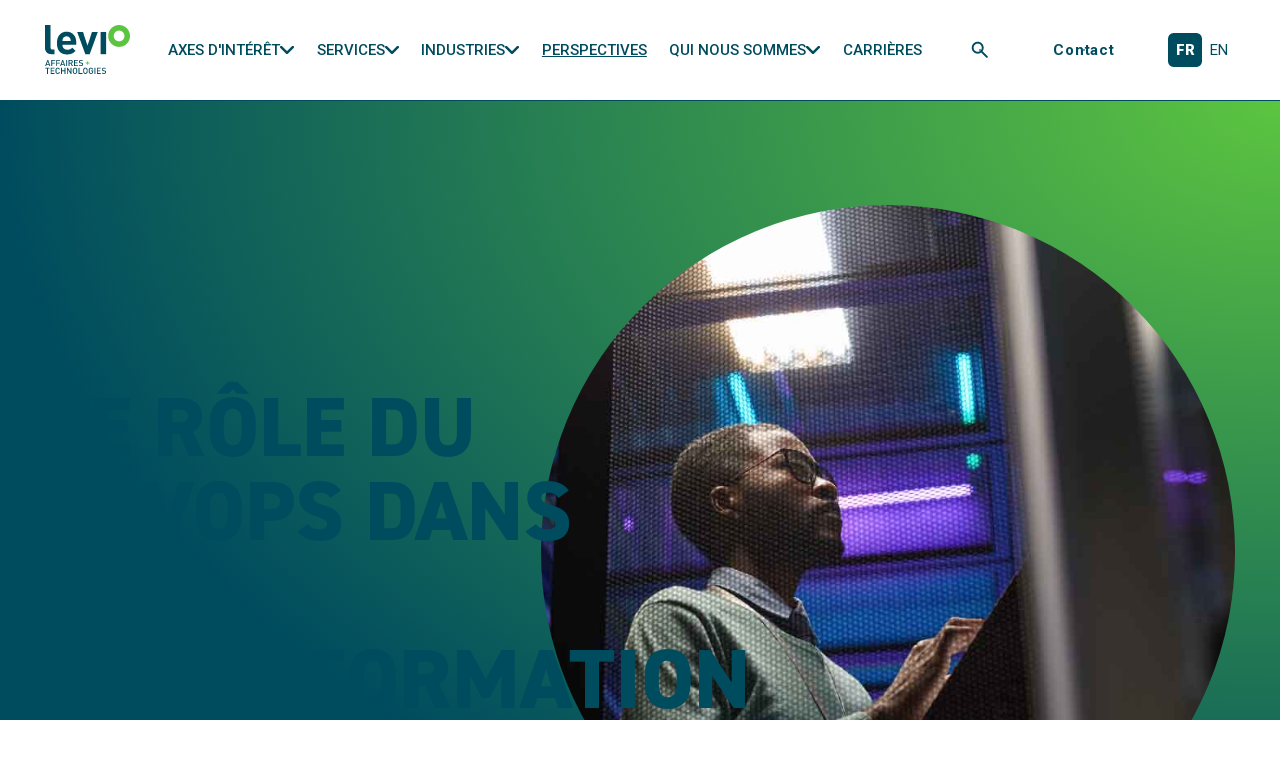

--- FILE ---
content_type: text/html; charset=utf-8
request_url: https://levio.ca/expertises/le-role-du-devops-dans-la-transformation-infonuagique-avec-aws/
body_size: 227102
content:
<!doctype html>
<html lang="fr">
<head>
    <meta charset="utf-8">
    <meta name="viewport" content="width=device-width, initial-scale=1, minimum-scale=1, user-scalable=yes">
    <meta http-equiv="x-ua-compatible" content="ie=edge">
    <meta name="format-detection" content="telephone=no">
    
    <script type="text/javascript">
        var _iub = _iub || [];
        _iub.csConfiguration = { "localConsentDomain": "levio.ca", "invalidateConsentBefore": "2023-09-22", "askConsentAtCookiePolicyUpdate": true, "countryDetection": true, "enableLgpd": true, "enableUspr": true, "lang": "fr", "lgpdAppliesGlobally": false, "perPurposeConsent": true, "purposes": "4", "siteId": 3033264, "usprPurposes": "adv", "whitelabel": false, "cookiePolicyId": 46011328, "cookiePolicyUrl": "/politique-de-gestion-des-temoins/", "privacyPolicyUrl": "/politique-de-gestion-des-temoins/", "privacyPolicyNoticeAtCollectionUrl": "/politique-de-gestion-des-temoins/", "cookiePolicyInOtherWindow": true, "banner": { "acceptButtonColor": "#69C94F", "acceptButtonDisplay": true, "backgroundColor": "#F4F5F7", "closeButtonDisplay": false, "customizeButtonColor": "#004C5F", "customizeButtonDisplay": true, "explicitWithdrawal": true, "listPurposes": true, "linksColor": "#55575D", "position": "bottom", "rejectButtonColor": "#69C94F", "rejectButtonDisplay": true, "showPurposesToggles": true, "textColor": "#55575D" } };
    </script>
    <script type="text/javascript" src="//cdn.iubenda.com/cs/gpp/stub.js"></script>
    <script type="text/javascript" charset="UTF-8" async src="//cdn.iubenda.com/cs/iubenda_cs.js"></script>

    

    <link rel="stylesheet" href="https://cdn.jsdelivr.net/npm/prismjs@1.29.0/themes/prism.min.css" />


    <link rel="preconnect" href="https://fonts.googleapis.com"><link rel="preconnect" crossorigin href="https://fonts.gstatic.com"><link rel="stylesheet" href="https://fonts.googleapis.com/css2?family=Roboto:ital,wght@0,400;0,500;0,700;0,900;1,400&amp;display=swap">
<link rel="stylesheet" href="https://use.typekit.net/nbt7vuf.css">




    <link href="/dist/iubenda.ae994c55da2ec4b6e55c.css?v=639040462989402245" rel="stylesheet">

    <link href="/dist/utilities-screen.3b674b85732faf5e046d.css?v=639040462989402245" rel="stylesheet">

    <link href="/dist/utilities-print.68c0b49f2f8cc0a55716.css?v=639040462989402245" rel="stylesheet">


    

<title>Le r&#xF4;le du DevOps dans la transformation infonuagique avec AWS</title>


    <meta name="description" content="Pour r&#xE9;ussir tout projet de transformation infonuagique avec AWS, les entreprises doivent d&#xE9;finir des objectifs pr&#xE9;cis et des indicateurs du succ&#xE8;s. Une bonne strat&#xE9;gie infonuagique transforme ces objectifs en proc&#xE9;dure d&#x2019;ex&#xE9;cution technique.  " />

<meta property="og:site_name" content="Levio affaires et technologies - Au coeur de la transformation num&#xE9;rique" />
<meta property="og:url" content="https://levio.ca/expertises/le-role-du-devops-dans-la-transformation-infonuagique-avec-aws/" />
<meta property="og:type" content="website" />

    <meta property="og:title" content="Le r&#xF4;le du DevOps dans la transformation infonuagique avec AWS" />
    <meta property="og:description" content="Pour r&#xE9;ussir tout projet de transformation infonuagique avec AWS, les entreprises doivent d&#xE9;finir des objectifs pr&#xE9;cis et des indicateurs du succ&#xE8;s. Une bonne strat&#xE9;gie infonuagique transforme ces objectifs en proc&#xE9;dure d&#x2019;ex&#xE9;cution technique.  " />
    <meta property="og:image" content="https://levio.ca/media/jaflut3g/devops-role-in-cloud-transformation_linkedin_fr.png?width=1200&height=1200&mode=max" />

    

<link rel="apple-touch-icon-precomposed" sizes="57x57" href="https://levio.ca/public/favicon/apple-touch-icon-57x57.png" />
<link rel="apple-touch-icon-precomposed" sizes="114x114" href="https://levio.ca/public/favicon/apple-touch-icon-114x114.png" />
<link rel="apple-touch-icon-precomposed" sizes="72x72" href="https://levio.ca/public/favicon/apple-touch-icon-72x72.png" />
<link rel="apple-touch-icon-precomposed" sizes="144x144" href="https://levio.ca/public/favicon/apple-touch-icon-144x144.png" />
<link rel="apple-touch-icon-precomposed" sizes="120x120" href="https://levio.ca/public/favicon/apple-touch-icon-120x120.png" />
<link rel="apple-touch-icon-precomposed" sizes="152x152" href="https://levio.ca/public/favicon/apple-touch-icon-152x152.png" />
<link rel="icon" type="image/png" sizes="32x32" href="https://levio.ca/public/favicon/favicon-32x32.png" />
<link rel="icon" type="image/png" sizes="16x16" href="https://levio.ca/public/favicon/favicon-16x16.png" />
<meta name="application-name" content="Levio affaires et technologies - Au coeur de la transformation num&#xE9;rique" />
<meta name="msapplication-TileColor" content="#FFFFFF" />
<meta name="msapplication-TileImage" content="https://levio.ca/public/favicon/mstile-144x144.png" />
    

<script async src="https://www.googletagmanager.com/gtag/js?id=G-B9NCM6N558" type="text/plain" data-iub-purposes="4" class="_iub_cs_activate"></script>
<script>
  window.dataLayer = window.dataLayer || [];
  function gtag(){dataLayer.push(arguments);}
  gtag('js', new Date());
  gtag('config', 'G-B9NCM6N558');
</script><script type="text/plain" data-iub-purposes="4" class="_iub_cs_activate">
piAId = '600091';
piCId = '110896';
piHostname = 'info.levio.ca';

(function() {
	function async_load(){
		var s = document.createElement('script'); s.type = 'text/javascript';
		s.src = ('https:' == document.location.protocol ? 'https://' : 'http://') + piHostname + '/pd.js';
		var c = document.getElementsByTagName('script')[0]; c.parentNode.insertBefore(s, c);
	}
	if(window.attachEvent) { window.attachEvent('onload', async_load); }
	else { window.addEventListener('load', async_load, false); }
})();
</script>



    

        <link rel="canonical" href="https://levio.ca/expertises/le-role-du-devops-dans-la-transformation-infonuagique-avec-aws/">
        <link rel="alternate" hreflang="fr" href="https://levio.ca/expertises/le-role-du-devops-dans-la-transformation-infonuagique-avec-aws/" />
        <link rel="alternate" hreflang="en" href="https://levio.cahttps://levioconsulting.com/insights/the-role-of-devops-in-aws-cloud-transformation/" />


<script type="text/javascript">!function(T,l,y){var S=T.location,k="script",D="instrumentationKey",C="ingestionendpoint",I="disableExceptionTracking",E="ai.device.",b="toLowerCase",w="crossOrigin",N="POST",e="appInsightsSDK",t=y.name||"appInsights";(y.name||T[e])&&(T[e]=t);var n=T[t]||function(d){var g=!1,f=!1,m={initialize:!0,queue:[],sv:"5",version:2,config:d};function v(e,t){var n={},a="Browser";return n[E+"id"]=a[b](),n[E+"type"]=a,n["ai.operation.name"]=S&&S.pathname||"_unknown_",n["ai.internal.sdkVersion"]="javascript:snippet_"+(m.sv||m.version),{time:function(){var e=new Date;function t(e){var t=""+e;return 1===t.length&&(t="0"+t),t}return e.getUTCFullYear()+"-"+t(1+e.getUTCMonth())+"-"+t(e.getUTCDate())+"T"+t(e.getUTCHours())+":"+t(e.getUTCMinutes())+":"+t(e.getUTCSeconds())+"."+((e.getUTCMilliseconds()/1e3).toFixed(3)+"").slice(2,5)+"Z"}(),iKey:e,name:"Microsoft.ApplicationInsights."+e.replace(/-/g,"")+"."+t,sampleRate:100,tags:n,data:{baseData:{ver:2}}}}var h=d.url||y.src;if(h){function a(e){var t,n,a,i,r,o,s,c,u,p,l;g=!0,m.queue=[],f||(f=!0,t=h,s=function(){var e={},t=d.connectionString;if(t)for(var n=t.split(";"),a=0;a<n.length;a++){var i=n[a].split("=");2===i.length&&(e[i[0][b]()]=i[1])}if(!e[C]){var r=e.endpointsuffix,o=r?e.location:null;e[C]="https://"+(o?o+".":"")+"dc."+(r||"services.visualstudio.com")}return e}(),c=s[D]||d[D]||"",u=s[C],p=u?u+"/v2/track":d.endpointUrl,(l=[]).push((n="SDK LOAD Failure: Failed to load Application Insights SDK script (See stack for details)",a=t,i=p,(o=(r=v(c,"Exception")).data).baseType="ExceptionData",o.baseData.exceptions=[{typeName:"SDKLoadFailed",message:n.replace(/\./g,"-"),hasFullStack:!1,stack:n+"\nSnippet failed to load ["+a+"] -- Telemetry is disabled\nHelp Link: https://go.microsoft.com/fwlink/?linkid=2128109\nHost: "+(S&&S.pathname||"_unknown_")+"\nEndpoint: "+i,parsedStack:[]}],r)),l.push(function(e,t,n,a){var i=v(c,"Message"),r=i.data;r.baseType="MessageData";var o=r.baseData;return o.message='AI (Internal): 99 message:"'+("SDK LOAD Failure: Failed to load Application Insights SDK script (See stack for details) ("+n+")").replace(/\"/g,"")+'"',o.properties={endpoint:a},i}(0,0,t,p)),function(e,t){if(JSON){var n=T.fetch;if(n&&!y.useXhr)n(t,{method:N,body:JSON.stringify(e),mode:"cors"});else if(XMLHttpRequest){var a=new XMLHttpRequest;a.open(N,t),a.setRequestHeader("Content-type","application/json"),a.send(JSON.stringify(e))}}}(l,p))}function i(e,t){f||setTimeout(function(){!t&&m.core||a()},500)}var e=function(){var n=l.createElement(k);n.src=h;var e=y[w];return!e&&""!==e||"undefined"==n[w]||(n[w]=e),n.onload=i,n.onerror=a,n.onreadystatechange=function(e,t){"loaded"!==n.readyState&&"complete"!==n.readyState||i(0,t)},n}();y.ld<0?l.getElementsByTagName("head")[0].appendChild(e):setTimeout(function(){l.getElementsByTagName(k)[0].parentNode.appendChild(e)},y.ld||0)}try{m.cookie=l.cookie}catch(p){}function t(e){for(;e.length;)!function(t){m[t]=function(){var e=arguments;g||m.queue.push(function(){m[t].apply(m,e)})}}(e.pop())}var n="track",r="TrackPage",o="TrackEvent";t([n+"Event",n+"PageView",n+"Exception",n+"Trace",n+"DependencyData",n+"Metric",n+"PageViewPerformance","start"+r,"stop"+r,"start"+o,"stop"+o,"addTelemetryInitializer","setAuthenticatedUserContext","clearAuthenticatedUserContext","flush"]),m.SeverityLevel={Verbose:0,Information:1,Warning:2,Error:3,Critical:4};var s=(d.extensionConfig||{}).ApplicationInsightsAnalytics||{};if(!0!==d[I]&&!0!==s[I]){var c="onerror";t(["_"+c]);var u=T[c];T[c]=function(e,t,n,a,i){var r=u&&u(e,t,n,a,i);return!0!==r&&m["_"+c]({message:e,url:t,lineNumber:n,columnNumber:a,error:i}),r},d.autoExceptionInstrumented=!0}return m}(y.cfg);function a(){y.onInit&&y.onInit(n)}(T[t]=n).queue&&0===n.queue.length?(n.queue.push(a),n.trackPageView({})):a()}(window,document,{
src: "https://js.monitor.azure.com/scripts/b/ai.2.min.js", // The SDK URL Source
crossOrigin: "anonymous", 
cfg: { // Application Insights Configuration
    connectionString: 'InstrumentationKey=c5e34687-8052-4c5d-8dae-4b259665e18b;IngestionEndpoint=https://canadaeast-0.in.applicationinsights.azure.com/'
}});</script></head>
<body class="overflow-x-hidden" data-environment="Production" data-doc-type="ArticlePage">
    
    
    






    <div>
        

        

<a class="bg-white rounded-sm text-black inline-block opacity-0 left-1/2 py-2 px-4 absolute -translate-x-1/2 -translate-y-full z-50 transition duration-200 ease-in-out focus:translate-y-1 focus:opacity-100 h-focus-state p:hidden" href="#main">
    Aller au contenu
</a>

    <header class="h-top-bar">
        <div class="bg-white border-b border-primary-500 fixed inset-x-0 top-0 z-30">
            
<div class="bg-white w-xl max-w-full px-section mx-auto flex flex-col justify-center h-top-bar primary">
    <div class="flex items-center py-1">
            <a href="/"
                class="w-[69px] h-[40px] lg:w-[85px] lg:h-[50px] shrink-0 rounded-sm inline-block transition duration-300 ease-in-out motion-safe:hover:scale-105 hover:opacity-60 h-focus-state h-focus-state--offset-primary">
                <img src="/dist/assets/logos/logo-solid.svg" alt="Accueil" />
            </a>

        
<div class="hidden lg:block grow">
        <nav aria-label="" class="flex justify-center">
            <ul class="flex gap-3 m-0 list-none">
                
    <li class="text-p3 font-medium relative [&:has([aria-expanded='true'])>[data-submenu-body]]:block [&:has([aria-expanded='true'])>[data-submenu-body]]:opacity-100 [&:has([aria-expanded='true'])>[data-submenu-body]]:pointer-events-auto [&:has([aria-expanded='true'])_svg]:-scale-y-100 "
        data-submenu>
            <div class="relative">
                <a class="uppercase [&amp;_.pf-button-label]:py-[5px] group text-current lg:text-primary-500 p-3 flex gap-2 items-center cursor-pointer cursor-pointer  pf-transition-link-underline-enter"
                    href="/axes-dinteret/"
                    rel="" data-main-link
                    >
                    <span>
                        <span class="pf-button-label group-hover:bg-visible-line whitespace-nowrap">Axes d&#x27;int&#xE9;r&#xEA;t</span>
                    </span>
                        <svg class="w-[14px] h-auto fill-current shrink-0 block transition" viewBox="0 0 14 10" fill="none" xmlns="http://www.w3.org/2000/svg"
                            aria-hidden="true">
                            <path
                                d="M11.8546 1.24862L6.99374 6.101L2.13289 1.24862C1.6443 0.760878 0.855034 0.760878 0.366443 1.24862C-0.122148 1.73636 -0.122148 2.52424 0.366443 3.01198L6.11678 8.7523C6.60537 9.24004 7.39463 9.24004 7.88322 8.7523L13.6336 3.01198C14.1221 2.52424 14.1221 1.73636 13.6336 1.24862C13.145 0.773384 12.3432 0.760878 11.8546 1.24862Z" />
                        </svg>
                </a>

                    <button
                        class="opacity-0 absolute right-3 -translate-y-1/2 top-1/2 inline-flex justify-center items-center border-0 border-transparent shadow-none h-focus-state focus-visible:opacity-100 focus-visible:rounded-sm"
                        aria-expanded="false" data-submenu-head>
                        <span class="sr-only" data-submenu-label-open>Ouvrir le sous-menu
                            Axes d&#x27;int&#xE9;r&#xEA;t</span>
                        <span class="sr-only" data-submenu-label-close>Fermer le sous-menu
                            Axes d&#x27;int&#xE9;r&#xEA;t</span>
                        <svg class="w-[14px] h-auto fill-current shrink-0 block transition opacity-0" viewBox="0 0 14 10" fill="none" xmlns="http://www.w3.org/2000/svg"
                            aria-hidden="true">
                            <path
                                d="M11.8546 1.24862L6.99374 6.101L2.13289 1.24862C1.6443 0.760878 0.855034 0.760878 0.366443 1.24862C-0.122148 1.73636 -0.122148 2.52424 0.366443 3.01198L6.11678 8.7523C6.60537 9.24004 7.39463 9.24004 7.88322 8.7523L13.6336 3.01198C14.1221 2.52424 14.1221 1.73636 13.6336 1.24862C13.145 0.773384 12.3432 0.760878 11.8546 1.24862Z" />
                        </svg>
                    </button>
            </div>
            <div class="border border-grey-200 rounded-xl bg-white shadow max-h-exclude-top-bar absolute left-0 top-1/1 hidden transition lg:translate-x-0 opacity-0 pointer-events-none"
                data-submenu-body>
                <ul class="p-2 grid gap-2">
                    
    <li class="text-p3 font-medium relative [&:has([aria-expanded='true'])>[data-submenu-body]]:block [&:has([aria-expanded='true'])>[data-submenu-body]]:opacity-100 [&:has([aria-expanded='true'])>[data-submenu-body]]:pointer-events-auto [&:has([aria-expanded='true'])_svg]:-scale-y-100 "
        >
            <div class="relative">
                <a class="lg:rounded-lg transition-colors hover:bg-primary-500/10 group text-current lg:text-primary-500 p-3 flex gap-2 items-center cursor-pointer group h-extend-cursor-area text-white relative rounded-sm h-focus-state h-focus-state--offset-white pf-transition-link-underline-enter"
                    href="/nos-services/intelligence-artificielle/projets-ia-en-100-jours/"
                    rel="" 
                    data-submenu-link>
                    <span>
                        <span class="pf-button-label group-hover:bg-visible-line whitespace-nowrap">Projets IA en 100 jours</span>
                    </span>
                </a>

            </div>
    </li>
    <li class="text-p3 font-medium relative [&:has([aria-expanded='true'])>[data-submenu-body]]:block [&:has([aria-expanded='true'])>[data-submenu-body]]:opacity-100 [&:has([aria-expanded='true'])>[data-submenu-body]]:pointer-events-auto [&:has([aria-expanded='true'])_svg]:-scale-y-100 "
        >
            <div class="relative">
                <a class="lg:rounded-lg transition-colors hover:bg-primary-500/10 group text-current lg:text-primary-500 p-3 flex gap-2 items-center cursor-pointer group h-extend-cursor-area text-white relative rounded-sm h-focus-state h-focus-state--offset-white pf-transition-link-underline-enter"
                    href="/nos-services/science-des-donnees-et-analytique-d-affaires/quantique/"
                    rel="" 
                    data-submenu-link>
                    <span>
                        <span class="pf-button-label group-hover:bg-visible-line whitespace-nowrap">Quantique</span>
                    </span>
                </a>

            </div>
    </li>
    <li class="text-p3 font-medium relative [&:has([aria-expanded='true'])>[data-submenu-body]]:block [&:has([aria-expanded='true'])>[data-submenu-body]]:opacity-100 [&:has([aria-expanded='true'])>[data-submenu-body]]:pointer-events-auto [&:has([aria-expanded='true'])_svg]:-scale-y-100 "
        >
            <div class="relative">
                <a class="lg:rounded-lg transition-colors hover:bg-primary-500/10 group text-current lg:text-primary-500 p-3 flex gap-2 items-center cursor-pointer group h-extend-cursor-area text-white relative rounded-sm h-focus-state h-focus-state--offset-white pf-transition-link-underline-enter"
                    href="/nos-services/science-des-donnees-et-analytique-d-affaires/souverainete-des-donnees/"
                    rel="" 
                    data-submenu-link>
                    <span>
                        <span class="pf-button-label group-hover:bg-visible-line whitespace-nowrap">Souverainet&#xE9; des donn&#xE9;es</span>
                    </span>
                </a>

            </div>
    </li>
    <li class="text-p3 font-medium relative [&:has([aria-expanded='true'])>[data-submenu-body]]:block [&:has([aria-expanded='true'])>[data-submenu-body]]:opacity-100 [&:has([aria-expanded='true'])>[data-submenu-body]]:pointer-events-auto [&:has([aria-expanded='true'])_svg]:-scale-y-100 "
        >
            <div class="relative">
                <a class="lg:rounded-lg transition-colors hover:bg-primary-500/10 group text-current lg:text-primary-500 p-3 flex gap-2 items-center cursor-pointer group h-extend-cursor-area text-white relative rounded-sm h-focus-state h-focus-state--offset-white pf-transition-link-underline-enter"
                    href="/nos-services/strategie-et-performance-d-affaires/la-transformation-numerique-au-service-de-l-optimisation-financiere/"
                    rel="" 
                    data-submenu-link>
                    <span>
                        <span class="pf-button-label group-hover:bg-visible-line whitespace-nowrap">La transformation num&#xE9;rique au service de l&#x27;optimisation financi&#xE8;re</span>
                    </span>
                </a>

            </div>
    </li>

                </ul>
            </div>
    </li>
    <li class="text-p3 font-medium relative [&:has([aria-expanded='true'])>[data-submenu-body]]:block [&:has([aria-expanded='true'])>[data-submenu-body]]:opacity-100 [&:has([aria-expanded='true'])>[data-submenu-body]]:pointer-events-auto [&:has([aria-expanded='true'])_svg]:-scale-y-100 "
        data-submenu>
            <div class="relative">
                <a class="uppercase [&amp;_.pf-button-label]:py-[5px] group text-current lg:text-primary-500 p-3 flex gap-2 items-center cursor-pointer cursor-pointer  pf-transition-link-underline-enter"
                    href="/nos-services/"
                    rel="" data-main-link
                    >
                    <span>
                        <span class="pf-button-label group-hover:bg-visible-line whitespace-nowrap">Services</span>
                    </span>
                        <svg class="w-[14px] h-auto fill-current shrink-0 block transition" viewBox="0 0 14 10" fill="none" xmlns="http://www.w3.org/2000/svg"
                            aria-hidden="true">
                            <path
                                d="M11.8546 1.24862L6.99374 6.101L2.13289 1.24862C1.6443 0.760878 0.855034 0.760878 0.366443 1.24862C-0.122148 1.73636 -0.122148 2.52424 0.366443 3.01198L6.11678 8.7523C6.60537 9.24004 7.39463 9.24004 7.88322 8.7523L13.6336 3.01198C14.1221 2.52424 14.1221 1.73636 13.6336 1.24862C13.145 0.773384 12.3432 0.760878 11.8546 1.24862Z" />
                        </svg>
                </a>

                    <button
                        class="opacity-0 absolute right-3 -translate-y-1/2 top-1/2 inline-flex justify-center items-center border-0 border-transparent shadow-none h-focus-state focus-visible:opacity-100 focus-visible:rounded-sm"
                        aria-expanded="false" data-submenu-head>
                        <span class="sr-only" data-submenu-label-open>Ouvrir le sous-menu
                            Services</span>
                        <span class="sr-only" data-submenu-label-close>Fermer le sous-menu
                            Services</span>
                        <svg class="w-[14px] h-auto fill-current shrink-0 block transition opacity-0" viewBox="0 0 14 10" fill="none" xmlns="http://www.w3.org/2000/svg"
                            aria-hidden="true">
                            <path
                                d="M11.8546 1.24862L6.99374 6.101L2.13289 1.24862C1.6443 0.760878 0.855034 0.760878 0.366443 1.24862C-0.122148 1.73636 -0.122148 2.52424 0.366443 3.01198L6.11678 8.7523C6.60537 9.24004 7.39463 9.24004 7.88322 8.7523L13.6336 3.01198C14.1221 2.52424 14.1221 1.73636 13.6336 1.24862C13.145 0.773384 12.3432 0.760878 11.8546 1.24862Z" />
                        </svg>
                    </button>
            </div>
            <div class="border border-grey-200 rounded-xl bg-white shadow max-h-exclude-top-bar absolute left-0 top-1/1 hidden transition lg:translate-x-0 opacity-0 pointer-events-none"
                data-submenu-body>
                <ul class="p-2 grid gap-2">
                    
    <li class="text-p3 font-medium relative [&:has([aria-expanded='true'])>[data-submenu-body]]:block [&:has([aria-expanded='true'])>[data-submenu-body]]:opacity-100 [&:has([aria-expanded='true'])>[data-submenu-body]]:pointer-events-auto [&:has([aria-expanded='true'])_svg]:-scale-y-100 "
        >
            <div class="relative">
                <a class="lg:rounded-lg transition-colors hover:bg-primary-500/10 group text-current lg:text-primary-500 p-3 flex gap-2 items-center cursor-pointer group h-extend-cursor-area text-white relative rounded-sm h-focus-state h-focus-state--offset-white pf-transition-link-underline-enter"
                    href="/nos-services/strategie-et-performance-d-affaires/"
                    rel="" 
                    data-submenu-link>
                    <span>
                        <span class="pf-button-label group-hover:bg-visible-line whitespace-nowrap">Strat&#xE9;gie et performance d&#x2019;affaires</span>
                    </span>
                </a>

            </div>
    </li>
    <li class="text-p3 font-medium relative [&:has([aria-expanded='true'])>[data-submenu-body]]:block [&:has([aria-expanded='true'])>[data-submenu-body]]:opacity-100 [&:has([aria-expanded='true'])>[data-submenu-body]]:pointer-events-auto [&:has([aria-expanded='true'])_svg]:-scale-y-100 "
        >
            <div class="relative">
                <a class="lg:rounded-lg transition-colors hover:bg-primary-500/10 group text-current lg:text-primary-500 p-3 flex gap-2 items-center cursor-pointer group h-extend-cursor-area text-white relative rounded-sm h-focus-state h-focus-state--offset-white pf-transition-link-underline-enter"
                    href="/nos-services/experience-client-omnicanale/"
                    rel="" 
                    data-submenu-link>
                    <span>
                        <span class="pf-button-label group-hover:bg-visible-line whitespace-nowrap">Exp&#xE9;rience Client Omnicanale</span>
                    </span>
                </a>

            </div>
    </li>
    <li class="text-p3 font-medium relative [&:has([aria-expanded='true'])>[data-submenu-body]]:block [&:has([aria-expanded='true'])>[data-submenu-body]]:opacity-100 [&:has([aria-expanded='true'])>[data-submenu-body]]:pointer-events-auto [&:has([aria-expanded='true'])_svg]:-scale-y-100 "
        >
            <div class="relative">
                <a class="lg:rounded-lg transition-colors hover:bg-primary-500/10 group text-current lg:text-primary-500 p-3 flex gap-2 items-center cursor-pointer group h-extend-cursor-area text-white relative rounded-sm h-focus-state h-focus-state--offset-white pf-transition-link-underline-enter"
                    href="/nos-services/direction-de-projets-et-programmes/"
                    rel="" 
                    data-submenu-link>
                    <span>
                        <span class="pf-button-label group-hover:bg-visible-line whitespace-nowrap">Direction de projets et programmes</span>
                    </span>
                </a>

            </div>
    </li>
    <li class="text-p3 font-medium relative [&:has([aria-expanded='true'])>[data-submenu-body]]:block [&:has([aria-expanded='true'])>[data-submenu-body]]:opacity-100 [&:has([aria-expanded='true'])>[data-submenu-body]]:pointer-events-auto [&:has([aria-expanded='true'])_svg]:-scale-y-100 "
        >
            <div class="relative">
                <a class="lg:rounded-lg transition-colors hover:bg-primary-500/10 group text-current lg:text-primary-500 p-3 flex gap-2 items-center cursor-pointer group h-extend-cursor-area text-white relative rounded-sm h-focus-state h-focus-state--offset-white pf-transition-link-underline-enter"
                    href="/nos-services/architecture-d-affaires-et-de-solutions/"
                    rel="" 
                    data-submenu-link>
                    <span>
                        <span class="pf-button-label group-hover:bg-visible-line whitespace-nowrap">Architecture d&#x2019;affaires et de solution</span>
                    </span>
                </a>

            </div>
    </li>
    <li class="text-p3 font-medium relative [&:has([aria-expanded='true'])>[data-submenu-body]]:block [&:has([aria-expanded='true'])>[data-submenu-body]]:opacity-100 [&:has([aria-expanded='true'])>[data-submenu-body]]:pointer-events-auto [&:has([aria-expanded='true'])_svg]:-scale-y-100 "
        >
            <div class="relative">
                <a class="lg:rounded-lg transition-colors hover:bg-primary-500/10 group text-current lg:text-primary-500 p-3 flex gap-2 items-center cursor-pointer group h-extend-cursor-area text-white relative rounded-sm h-focus-state h-focus-state--offset-white pf-transition-link-underline-enter"
                    href="/nos-services/ingenierie-logicielle/"
                    rel="" 
                    data-submenu-link>
                    <span>
                        <span class="pf-button-label group-hover:bg-visible-line whitespace-nowrap">Ing&#xE9;nierie logicielle</span>
                    </span>
                </a>

            </div>
    </li>
    <li class="text-p3 font-medium relative [&:has([aria-expanded='true'])>[data-submenu-body]]:block [&:has([aria-expanded='true'])>[data-submenu-body]]:opacity-100 [&:has([aria-expanded='true'])>[data-submenu-body]]:pointer-events-auto [&:has([aria-expanded='true'])_svg]:-scale-y-100 "
        >
            <div class="relative">
                <a class="lg:rounded-lg transition-colors hover:bg-primary-500/10 group text-current lg:text-primary-500 p-3 flex gap-2 items-center cursor-pointer group h-extend-cursor-area text-white relative rounded-sm h-focus-state h-focus-state--offset-white pf-transition-link-underline-enter"
                    href="/nos-services/services-applicatifs/"
                    rel="" 
                    data-submenu-link>
                    <span>
                        <span class="pf-button-label group-hover:bg-visible-line whitespace-nowrap">Services applicatifs</span>
                    </span>
                </a>

            </div>
    </li>
    <li class="text-p3 font-medium relative [&:has([aria-expanded='true'])>[data-submenu-body]]:block [&:has([aria-expanded='true'])>[data-submenu-body]]:opacity-100 [&:has([aria-expanded='true'])>[data-submenu-body]]:pointer-events-auto [&:has([aria-expanded='true'])_svg]:-scale-y-100 "
        >
            <div class="relative">
                <a class="lg:rounded-lg transition-colors hover:bg-primary-500/10 group text-current lg:text-primary-500 p-3 flex gap-2 items-center cursor-pointer group h-extend-cursor-area text-white relative rounded-sm h-focus-state h-focus-state--offset-white pf-transition-link-underline-enter"
                    href="/nos-services/science-des-donnees-et-analytique-d-affaires/"
                    rel="" 
                    data-submenu-link>
                    <span>
                        <span class="pf-button-label group-hover:bg-visible-line whitespace-nowrap">Science des donn&#xE9;es et analytique d&#x2019;affaires</span>
                    </span>
                </a>

            </div>
    </li>
    <li class="text-p3 font-medium relative [&:has([aria-expanded='true'])>[data-submenu-body]]:block [&:has([aria-expanded='true'])>[data-submenu-body]]:opacity-100 [&:has([aria-expanded='true'])>[data-submenu-body]]:pointer-events-auto [&:has([aria-expanded='true'])_svg]:-scale-y-100 "
        >
            <div class="relative">
                <a class="lg:rounded-lg transition-colors hover:bg-primary-500/10 group text-current lg:text-primary-500 p-3 flex gap-2 items-center cursor-pointer group h-extend-cursor-area text-white relative rounded-sm h-focus-state h-focus-state--offset-white pf-transition-link-underline-enter"
                    href="/nos-services/intelligence-artificielle/"
                    rel="" 
                    data-submenu-link>
                    <span>
                        <span class="pf-button-label group-hover:bg-visible-line whitespace-nowrap">Intelligence artificielle</span>
                    </span>
                </a>

            </div>
    </li>
    <li class="text-p3 font-medium relative [&:has([aria-expanded='true'])>[data-submenu-body]]:block [&:has([aria-expanded='true'])>[data-submenu-body]]:opacity-100 [&:has([aria-expanded='true'])>[data-submenu-body]]:pointer-events-auto [&:has([aria-expanded='true'])_svg]:-scale-y-100 "
        >
            <div class="relative">
                <a class="lg:rounded-lg transition-colors hover:bg-primary-500/10 group text-current lg:text-primary-500 p-3 flex gap-2 items-center cursor-pointer group h-extend-cursor-area text-white relative rounded-sm h-focus-state h-focus-state--offset-white pf-transition-link-underline-enter"
                    href="/nos-services/infonuagique-et-infrastructure/"
                    rel="" 
                    data-submenu-link>
                    <span>
                        <span class="pf-button-label group-hover:bg-visible-line whitespace-nowrap">Infonuagique et Infrastructure</span>
                    </span>
                </a>

            </div>
    </li>
    <li class="text-p3 font-medium relative [&:has([aria-expanded='true'])>[data-submenu-body]]:block [&:has([aria-expanded='true'])>[data-submenu-body]]:opacity-100 [&:has([aria-expanded='true'])>[data-submenu-body]]:pointer-events-auto [&:has([aria-expanded='true'])_svg]:-scale-y-100 "
        >
            <div class="relative">
                <a class="lg:rounded-lg transition-colors hover:bg-primary-500/10 group text-current lg:text-primary-500 p-3 flex gap-2 items-center cursor-pointer group h-extend-cursor-area text-white relative rounded-sm h-focus-state h-focus-state--offset-white pf-transition-link-underline-enter"
                    href="/nos-services/cybersecurite-et-risques-d-entreprise/"
                    rel="" 
                    data-submenu-link>
                    <span>
                        <span class="pf-button-label group-hover:bg-visible-line whitespace-nowrap">Cybers&#xE9;curit&#xE9; et risques d&#x2019;entreprise</span>
                    </span>
                </a>

            </div>
    </li>
    <li class="text-p3 font-medium relative [&:has([aria-expanded='true'])>[data-submenu-body]]:block [&:has([aria-expanded='true'])>[data-submenu-body]]:opacity-100 [&:has([aria-expanded='true'])>[data-submenu-body]]:pointer-events-auto [&:has([aria-expanded='true'])_svg]:-scale-y-100 "
        >
            <div class="relative">
                <a class="lg:rounded-lg transition-colors hover:bg-primary-500/10 group text-current lg:text-primary-500 p-3 flex gap-2 items-center cursor-pointer group h-extend-cursor-area text-white relative rounded-sm h-focus-state h-focus-state--offset-white pf-transition-link-underline-enter"
                    href="/nos-services/gestion-du-changement/"
                    rel="" 
                    data-submenu-link>
                    <span>
                        <span class="pf-button-label group-hover:bg-visible-line whitespace-nowrap">Gestion du changement</span>
                    </span>
                </a>

            </div>
    </li>

                </ul>
            </div>
    </li>
    <li class="text-p3 font-medium relative [&:has([aria-expanded='true'])>[data-submenu-body]]:block [&:has([aria-expanded='true'])>[data-submenu-body]]:opacity-100 [&:has([aria-expanded='true'])>[data-submenu-body]]:pointer-events-auto [&:has([aria-expanded='true'])_svg]:-scale-y-100 "
        data-submenu>
            <div class="relative">
                <a class="uppercase [&amp;_.pf-button-label]:py-[5px] group text-current lg:text-primary-500 p-3 flex gap-2 items-center cursor-pointer cursor-pointer  pf-transition-link-underline-enter"
                    href="/industries/"
                    rel="" data-main-link
                    >
                    <span>
                        <span class="pf-button-label group-hover:bg-visible-line whitespace-nowrap">Industries</span>
                    </span>
                        <svg class="w-[14px] h-auto fill-current shrink-0 block transition" viewBox="0 0 14 10" fill="none" xmlns="http://www.w3.org/2000/svg"
                            aria-hidden="true">
                            <path
                                d="M11.8546 1.24862L6.99374 6.101L2.13289 1.24862C1.6443 0.760878 0.855034 0.760878 0.366443 1.24862C-0.122148 1.73636 -0.122148 2.52424 0.366443 3.01198L6.11678 8.7523C6.60537 9.24004 7.39463 9.24004 7.88322 8.7523L13.6336 3.01198C14.1221 2.52424 14.1221 1.73636 13.6336 1.24862C13.145 0.773384 12.3432 0.760878 11.8546 1.24862Z" />
                        </svg>
                </a>

                    <button
                        class="opacity-0 absolute right-3 -translate-y-1/2 top-1/2 inline-flex justify-center items-center border-0 border-transparent shadow-none h-focus-state focus-visible:opacity-100 focus-visible:rounded-sm"
                        aria-expanded="false" data-submenu-head>
                        <span class="sr-only" data-submenu-label-open>Ouvrir le sous-menu
                            Industries</span>
                        <span class="sr-only" data-submenu-label-close>Fermer le sous-menu
                            Industries</span>
                        <svg class="w-[14px] h-auto fill-current shrink-0 block transition opacity-0" viewBox="0 0 14 10" fill="none" xmlns="http://www.w3.org/2000/svg"
                            aria-hidden="true">
                            <path
                                d="M11.8546 1.24862L6.99374 6.101L2.13289 1.24862C1.6443 0.760878 0.855034 0.760878 0.366443 1.24862C-0.122148 1.73636 -0.122148 2.52424 0.366443 3.01198L6.11678 8.7523C6.60537 9.24004 7.39463 9.24004 7.88322 8.7523L13.6336 3.01198C14.1221 2.52424 14.1221 1.73636 13.6336 1.24862C13.145 0.773384 12.3432 0.760878 11.8546 1.24862Z" />
                        </svg>
                    </button>
            </div>
            <div class="border border-grey-200 rounded-xl bg-white shadow max-h-exclude-top-bar absolute left-0 top-1/1 hidden transition lg:translate-x-0 opacity-0 pointer-events-none"
                data-submenu-body>
                <ul class="p-2 grid gap-2">
                    
    <li class="text-p3 font-medium relative [&:has([aria-expanded='true'])>[data-submenu-body]]:block [&:has([aria-expanded='true'])>[data-submenu-body]]:opacity-100 [&:has([aria-expanded='true'])>[data-submenu-body]]:pointer-events-auto [&:has([aria-expanded='true'])_svg]:-scale-y-100 "
        >
            <div class="relative">
                <a class="lg:rounded-lg transition-colors hover:bg-primary-500/10 group text-current lg:text-primary-500 p-3 flex gap-2 items-center cursor-pointer group h-extend-cursor-area text-white relative rounded-sm h-focus-state h-focus-state--offset-white pf-transition-link-underline-enter"
                    href="/industries/assurances/"
                    rel="" 
                    data-submenu-link>
                    <span>
                        <span class="pf-button-label group-hover:bg-visible-line whitespace-nowrap">Assurances</span>
                    </span>
                </a>

            </div>
    </li>
    <li class="text-p3 font-medium relative [&:has([aria-expanded='true'])>[data-submenu-body]]:block [&:has([aria-expanded='true'])>[data-submenu-body]]:opacity-100 [&:has([aria-expanded='true'])>[data-submenu-body]]:pointer-events-auto [&:has([aria-expanded='true'])_svg]:-scale-y-100 "
        >
            <div class="relative">
                <a class="lg:rounded-lg transition-colors hover:bg-primary-500/10 group text-current lg:text-primary-500 p-3 flex gap-2 items-center cursor-pointer group h-extend-cursor-area text-white relative rounded-sm h-focus-state h-focus-state--offset-white pf-transition-link-underline-enter"
                    href="/industries/services-financiers/"
                    rel="" 
                    data-submenu-link>
                    <span>
                        <span class="pf-button-label group-hover:bg-visible-line whitespace-nowrap">Services financiers</span>
                    </span>
                </a>

            </div>
    </li>
    <li class="text-p3 font-medium relative [&:has([aria-expanded='true'])>[data-submenu-body]]:block [&:has([aria-expanded='true'])>[data-submenu-body]]:opacity-100 [&:has([aria-expanded='true'])>[data-submenu-body]]:pointer-events-auto [&:has([aria-expanded='true'])_svg]:-scale-y-100 "
        >
            <div class="relative">
                <a class="lg:rounded-lg transition-colors hover:bg-primary-500/10 group text-current lg:text-primary-500 p-3 flex gap-2 items-center cursor-pointer group h-extend-cursor-area text-white relative rounded-sm h-focus-state h-focus-state--offset-white pf-transition-link-underline-enter"
                    href="/industries/gouvernement-et-secteur-public/"
                    rel="" 
                    data-submenu-link>
                    <span>
                        <span class="pf-button-label group-hover:bg-visible-line whitespace-nowrap">Gouvernement et secteur public</span>
                    </span>
                </a>

            </div>
    </li>
    <li class="text-p3 font-medium relative [&:has([aria-expanded='true'])>[data-submenu-body]]:block [&:has([aria-expanded='true'])>[data-submenu-body]]:opacity-100 [&:has([aria-expanded='true'])>[data-submenu-body]]:pointer-events-auto [&:has([aria-expanded='true'])_svg]:-scale-y-100 "
        >
            <div class="relative">
                <a class="lg:rounded-lg transition-colors hover:bg-primary-500/10 group text-current lg:text-primary-500 p-3 flex gap-2 items-center cursor-pointer group h-extend-cursor-area text-white relative rounded-sm h-focus-state h-focus-state--offset-white pf-transition-link-underline-enter"
                    href="/industries/aerospatiale-defense-industries-levio/"
                    rel="" 
                    data-submenu-link>
                    <span>
                        <span class="pf-button-label group-hover:bg-visible-line whitespace-nowrap">A&#xE9;rospatiale et d&#xE9;fense</span>
                    </span>
                </a>

            </div>
    </li>
    <li class="text-p3 font-medium relative [&:has([aria-expanded='true'])>[data-submenu-body]]:block [&:has([aria-expanded='true'])>[data-submenu-body]]:opacity-100 [&:has([aria-expanded='true'])>[data-submenu-body]]:pointer-events-auto [&:has([aria-expanded='true'])_svg]:-scale-y-100 "
        >
            <div class="relative">
                <a class="lg:rounded-lg transition-colors hover:bg-primary-500/10 group text-current lg:text-primary-500 p-3 flex gap-2 items-center cursor-pointer group h-extend-cursor-area text-white relative rounded-sm h-focus-state h-focus-state--offset-white pf-transition-link-underline-enter"
                    href="/industries/commerce-de-detail/"
                    rel="" 
                    data-submenu-link>
                    <span>
                        <span class="pf-button-label group-hover:bg-visible-line whitespace-nowrap">Commerce de d&#xE9;tail</span>
                    </span>
                </a>

            </div>
    </li>
    <li class="text-p3 font-medium relative [&:has([aria-expanded='true'])>[data-submenu-body]]:block [&:has([aria-expanded='true'])>[data-submenu-body]]:opacity-100 [&:has([aria-expanded='true'])>[data-submenu-body]]:pointer-events-auto [&:has([aria-expanded='true'])_svg]:-scale-y-100 "
        >
            <div class="relative">
                <a class="lg:rounded-lg transition-colors hover:bg-primary-500/10 group text-current lg:text-primary-500 p-3 flex gap-2 items-center cursor-pointer group h-extend-cursor-area text-white relative rounded-sm h-focus-state h-focus-state--offset-white pf-transition-link-underline-enter"
                    href="/industries/sante/"
                    rel="" 
                    data-submenu-link>
                    <span>
                        <span class="pf-button-label group-hover:bg-visible-line whitespace-nowrap">Sant&#xE9;</span>
                    </span>
                </a>

            </div>
    </li>
    <li class="text-p3 font-medium relative [&:has([aria-expanded='true'])>[data-submenu-body]]:block [&:has([aria-expanded='true'])>[data-submenu-body]]:opacity-100 [&:has([aria-expanded='true'])>[data-submenu-body]]:pointer-events-auto [&:has([aria-expanded='true'])_svg]:-scale-y-100 "
        >
            <div class="relative">
                <a class="lg:rounded-lg transition-colors hover:bg-primary-500/10 group text-current lg:text-primary-500 p-3 flex gap-2 items-center cursor-pointer group h-extend-cursor-area text-white relative rounded-sm h-focus-state h-focus-state--offset-white pf-transition-link-underline-enter"
                    href="/industries/telecommunications/"
                    rel="" 
                    data-submenu-link>
                    <span>
                        <span class="pf-button-label group-hover:bg-visible-line whitespace-nowrap">T&#xE9;l&#xE9;communications</span>
                    </span>
                </a>

            </div>
    </li>
    <li class="text-p3 font-medium relative [&:has([aria-expanded='true'])>[data-submenu-body]]:block [&:has([aria-expanded='true'])>[data-submenu-body]]:opacity-100 [&:has([aria-expanded='true'])>[data-submenu-body]]:pointer-events-auto [&:has([aria-expanded='true'])_svg]:-scale-y-100 "
        >
            <div class="relative">
                <a class="lg:rounded-lg transition-colors hover:bg-primary-500/10 group text-current lg:text-primary-500 p-3 flex gap-2 items-center cursor-pointer group h-extend-cursor-area text-white relative rounded-sm h-focus-state h-focus-state--offset-white pf-transition-link-underline-enter"
                    href="/industries/chaine-d-approvisionnement/"
                    rel="" 
                    data-submenu-link>
                    <span>
                        <span class="pf-button-label group-hover:bg-visible-line whitespace-nowrap">Cha&#xEE;ne d&#x2019;approvisionnement</span>
                    </span>
                </a>

            </div>
    </li>

                </ul>
            </div>
    </li>
    <li class="text-p3 font-medium relative [&:has([aria-expanded='true'])>[data-submenu-body]]:block [&:has([aria-expanded='true'])>[data-submenu-body]]:opacity-100 [&:has([aria-expanded='true'])>[data-submenu-body]]:pointer-events-auto [&:has([aria-expanded='true'])_svg]:-scale-y-100 "
        >
            <div class="relative">
                <a class="uppercase [&amp;_.pf-button-label]:py-[5px] group text-current lg:text-primary-500 p-3 flex gap-2 items-center cursor-pointer cursor-pointer  underline underline-offset-8 decoration-1 cursor-default"
                    href="/expertises/"
                    rel="" 
                    >
                    <span>
                        <span class="pf-button-label group-hover:bg-visible-line whitespace-nowrap">Perspectives</span>
                    </span>
                </a>

            </div>
    </li>
    <li class="text-p3 font-medium relative [&:has([aria-expanded='true'])>[data-submenu-body]]:block [&:has([aria-expanded='true'])>[data-submenu-body]]:opacity-100 [&:has([aria-expanded='true'])>[data-submenu-body]]:pointer-events-auto [&:has([aria-expanded='true'])_svg]:-scale-y-100 "
        data-submenu>
            <div class="relative">
                <a class="uppercase [&amp;_.pf-button-label]:py-[5px] group text-current lg:text-primary-500 p-3 flex gap-2 items-center cursor-pointer cursor-pointer  pf-transition-link-underline-enter"
                    href="/qui-nous-sommes/"
                    rel="" data-main-link
                    >
                    <span>
                        <span class="pf-button-label group-hover:bg-visible-line whitespace-nowrap">Qui nous sommes</span>
                    </span>
                        <svg class="w-[14px] h-auto fill-current shrink-0 block transition" viewBox="0 0 14 10" fill="none" xmlns="http://www.w3.org/2000/svg"
                            aria-hidden="true">
                            <path
                                d="M11.8546 1.24862L6.99374 6.101L2.13289 1.24862C1.6443 0.760878 0.855034 0.760878 0.366443 1.24862C-0.122148 1.73636 -0.122148 2.52424 0.366443 3.01198L6.11678 8.7523C6.60537 9.24004 7.39463 9.24004 7.88322 8.7523L13.6336 3.01198C14.1221 2.52424 14.1221 1.73636 13.6336 1.24862C13.145 0.773384 12.3432 0.760878 11.8546 1.24862Z" />
                        </svg>
                </a>

                    <button
                        class="opacity-0 absolute right-3 -translate-y-1/2 top-1/2 inline-flex justify-center items-center border-0 border-transparent shadow-none h-focus-state focus-visible:opacity-100 focus-visible:rounded-sm"
                        aria-expanded="false" data-submenu-head>
                        <span class="sr-only" data-submenu-label-open>Ouvrir le sous-menu
                            Qui nous sommes</span>
                        <span class="sr-only" data-submenu-label-close>Fermer le sous-menu
                            Qui nous sommes</span>
                        <svg class="w-[14px] h-auto fill-current shrink-0 block transition opacity-0" viewBox="0 0 14 10" fill="none" xmlns="http://www.w3.org/2000/svg"
                            aria-hidden="true">
                            <path
                                d="M11.8546 1.24862L6.99374 6.101L2.13289 1.24862C1.6443 0.760878 0.855034 0.760878 0.366443 1.24862C-0.122148 1.73636 -0.122148 2.52424 0.366443 3.01198L6.11678 8.7523C6.60537 9.24004 7.39463 9.24004 7.88322 8.7523L13.6336 3.01198C14.1221 2.52424 14.1221 1.73636 13.6336 1.24862C13.145 0.773384 12.3432 0.760878 11.8546 1.24862Z" />
                        </svg>
                    </button>
            </div>
            <div class="border border-grey-200 rounded-xl bg-white shadow max-h-exclude-top-bar absolute left-0 top-1/1 hidden transition lg:translate-x-0 opacity-0 pointer-events-none"
                data-submenu-body>
                <ul class="p-2 grid gap-2">
                    
    <li class="text-p3 font-medium relative [&:has([aria-expanded='true'])>[data-submenu-body]]:block [&:has([aria-expanded='true'])>[data-submenu-body]]:opacity-100 [&:has([aria-expanded='true'])>[data-submenu-body]]:pointer-events-auto [&:has([aria-expanded='true'])_svg]:-scale-y-100 "
        >
            <div class="relative">
                <a class="lg:rounded-lg transition-colors hover:bg-primary-500/10 group text-current lg:text-primary-500 p-3 flex gap-2 items-center cursor-pointer group h-extend-cursor-area text-white relative rounded-sm h-focus-state h-focus-state--offset-white pf-transition-link-underline-enter"
                    href="/qui-nous-sommes/notre-histoire/"
                    rel="" 
                    data-submenu-link>
                    <span>
                        <span class="pf-button-label group-hover:bg-visible-line whitespace-nowrap">Notre histoire</span>
                    </span>
                </a>

            </div>
    </li>
    <li class="text-p3 font-medium relative [&:has([aria-expanded='true'])>[data-submenu-body]]:block [&:has([aria-expanded='true'])>[data-submenu-body]]:opacity-100 [&:has([aria-expanded='true'])>[data-submenu-body]]:pointer-events-auto [&:has([aria-expanded='true'])_svg]:-scale-y-100 "
        >
            <div class="relative">
                <a class="lg:rounded-lg transition-colors hover:bg-primary-500/10 group text-current lg:text-primary-500 p-3 flex gap-2 items-center cursor-pointer group h-extend-cursor-area text-white relative rounded-sm h-focus-state h-focus-state--offset-white pf-transition-link-underline-enter"
                    href="/qui-nous-sommes/notre-approche/"
                    rel="" 
                    data-submenu-link>
                    <span>
                        <span class="pf-button-label group-hover:bg-visible-line whitespace-nowrap">Notre approche</span>
                    </span>
                </a>

            </div>
    </li>
    <li class="text-p3 font-medium relative [&:has([aria-expanded='true'])>[data-submenu-body]]:block [&:has([aria-expanded='true'])>[data-submenu-body]]:opacity-100 [&:has([aria-expanded='true'])>[data-submenu-body]]:pointer-events-auto [&:has([aria-expanded='true'])_svg]:-scale-y-100 "
        >
            <div class="relative">
                <a class="lg:rounded-lg transition-colors hover:bg-primary-500/10 group text-current lg:text-primary-500 p-3 flex gap-2 items-center cursor-pointer group h-extend-cursor-area text-white relative rounded-sm h-focus-state h-focus-state--offset-white pf-transition-link-underline-enter"
                    href="/qui-nous-sommes/nos-engagements-esg/"
                    rel="" 
                    data-submenu-link>
                    <span>
                        <span class="pf-button-label group-hover:bg-visible-line whitespace-nowrap">Nos engagements ESG</span>
                    </span>
                </a>

            </div>
    </li>
    <li class="text-p3 font-medium relative [&:has([aria-expanded='true'])>[data-submenu-body]]:block [&:has([aria-expanded='true'])>[data-submenu-body]]:opacity-100 [&:has([aria-expanded='true'])>[data-submenu-body]]:pointer-events-auto [&:has([aria-expanded='true'])_svg]:-scale-y-100 "
        >
            <div class="relative">
                <a class="lg:rounded-lg transition-colors hover:bg-primary-500/10 group text-current lg:text-primary-500 p-3 flex gap-2 items-center cursor-pointer group h-extend-cursor-area text-white relative rounded-sm h-focus-state h-focus-state--offset-white pf-transition-link-underline-enter"
                    href="/qui-nous-sommes/nos-partenaires/"
                    rel="" 
                    data-submenu-link>
                    <span>
                        <span class="pf-button-label group-hover:bg-visible-line whitespace-nowrap">Nos partenaires</span>
                    </span>
                </a>

            </div>
    </li>
    <li class="text-p3 font-medium relative [&:has([aria-expanded='true'])>[data-submenu-body]]:block [&:has([aria-expanded='true'])>[data-submenu-body]]:opacity-100 [&:has([aria-expanded='true'])>[data-submenu-body]]:pointer-events-auto [&:has([aria-expanded='true'])_svg]:-scale-y-100 "
        >
            <div class="relative">
                <a class="lg:rounded-lg transition-colors hover:bg-primary-500/10 group text-current lg:text-primary-500 p-3 flex gap-2 items-center cursor-pointer group h-extend-cursor-area text-white relative rounded-sm h-focus-state h-focus-state--offset-white pf-transition-link-underline-enter"
                    href="/actualites/"
                    rel="" 
                    data-submenu-link>
                    <span>
                        <span class="pf-button-label group-hover:bg-visible-line whitespace-nowrap">Actualit&#xE9;s</span>
                    </span>
                </a>

            </div>
    </li>
    <li class="text-p3 font-medium relative [&:has([aria-expanded='true'])>[data-submenu-body]]:block [&:has([aria-expanded='true'])>[data-submenu-body]]:opacity-100 [&:has([aria-expanded='true'])>[data-submenu-body]]:pointer-events-auto [&:has([aria-expanded='true'])_svg]:-scale-y-100 "
        >
            <div class="relative">
                <a class="lg:rounded-lg transition-colors hover:bg-primary-500/10 group text-current lg:text-primary-500 p-3 flex gap-2 items-center cursor-pointer group h-extend-cursor-area text-white relative rounded-sm h-focus-state h-focus-state--offset-white pf-transition-link-underline-enter"
                    href="/revue-de-presse/"
                    rel="" 
                    data-submenu-link>
                    <span>
                        <span class="pf-button-label group-hover:bg-visible-line whitespace-nowrap">Revue de presse</span>
                    </span>
                </a>

            </div>
    </li>

                </ul>
            </div>
    </li>
    <li class="text-p3 font-medium relative [&:has([aria-expanded='true'])>[data-submenu-body]]:block [&:has([aria-expanded='true'])>[data-submenu-body]]:opacity-100 [&:has([aria-expanded='true'])>[data-submenu-body]]:pointer-events-auto [&:has([aria-expanded='true'])_svg]:-scale-y-100 "
        >
            <div class="relative">
                <a class="uppercase [&amp;_.pf-button-label]:py-[5px] group text-current lg:text-primary-500 p-3 flex gap-2 items-center cursor-pointer cursor-pointer  pf-transition-link-underline-enter"
                    href="/carrieres/"
                    rel="" 
                    >
                    <span>
                        <span class="pf-button-label group-hover:bg-visible-line whitespace-nowrap">Carri&#xE8;res</span>
                    </span>
                </a>

            </div>
    </li>

            </ul>
        </nav>
</div>

        <div class="mr-0 ml-auto flex items-center space-x-4 xs:space-x-6">
                <div class="hidden lg:block">
                    <button id="desktop-search__toggle" class="pf-button group relative h-focus-state h-focus-state--offset-primary pf-button--primary pf-transition-outline before:border-primary-500 text-p3 font-bold pf-transition-outline--white !p-2 !rounded-md before:!rounded-md [&[data-panel-opened='true']]:text-white [&[data-panel-opened='true']]:bg-primary-500" type="button">
                        <span class="sr-only">Rechercher</span>
                        <svg class="w-6 h-6 fill-current" xmlns="http://www.w3.org/2000/svg" width="24" height="24" viewBox="0 0 24 24" fill="none">
                            <path d="M9.5 16C7.68333 16 6.14583 15.3708 4.8875 14.1125C3.62917 12.8542 3 11.3167 3 9.5C3 7.68333 3.62917 6.14583 4.8875 4.8875C6.14583 3.62917 7.68333 3 9.5 3C11.3167 3 12.8542 3.62917 14.1125 4.8875C15.3708 6.14583 16 7.68333 16 9.5C16 10.2333 15.8833 10.925 15.65 11.575C15.4167 12.225 15.1 12.8 14.7 13.3L20.3 18.9C20.4833 19.0833 20.575 19.3167 20.575 19.6C20.575 19.8833 20.4833 20.1167 20.3 20.3C20.1167 20.4833 19.8833 20.575 19.6 20.575C19.3167 20.575 19.0833 20.4833 18.9 20.3L13.3 14.7C12.8 15.1 12.225 15.4167 11.575 15.65C10.925 15.8833 10.2333 16 9.5 16ZM9.5 14C10.75 14 11.8125 13.5625 12.6875 12.6875C13.5625 11.8125 14 10.75 14 9.5C14 8.25 13.5625 7.1875 12.6875 6.3125C11.8125 5.4375 10.75 5 9.5 5C8.25 5 7.1875 5.4375 6.3125 6.3125C5.4375 7.1875 5 8.25 5 9.5C5 10.75 5.4375 11.8125 6.3125 12.6875C7.1875 13.5625 8.25 14 9.5 14Z" />
                        </svg>
                    </button>
                </div>
                <div id="desktop-search__panel" class="hidden overflow-clip !ml-0 w-auto max-w-none mt-[1px] fixed top-top-bar right-0 bottom-0 left-0 after:absolute after:inset-0 after:bg-black/50 -z-10 lg:[&[data-panel-opened='true']]:block lg:[&[data-panel-opened='true']]:after:animate-fade-in lg:[&[data-panel-opened='true']>div]:animate-drop">
                    <div class="bg-white py-8 flex items-center justify-center relative z-10">
                        <div class="w-full max-w-[740px]">
                            

<div class="search-input-container" data-search-container>
    <input class="search-input pl-5 pr-16 rounded-full min-h-[48px] xs:min-h-[60px] w-full lg:rounded-none lg:border-t-0 lg:border-r-0 lg:border-l-0 lg:focus:[box-shadow:none]"
           type="text"
           data-search-input
           data-search-url="/recherche/"
           placeholder="Recherche"
           id="searchBox" />
    <button class="search-icon" data-search-submit>
        <span class="sr-only">Rechercher</span>
        <svg class="lg:hidden fill-current h-5 w-5" width="18" height="18" viewBox="0 0 18 18" fill="none" xmlns="http://www.w3.org/2000/svg" aria-hidden="true">
            <path d="M13.306 12.2483C14.9457 10.2429 15.4351 7.53317 14.5991 5.08139C13.7638 2.62961 11.7227 0.781728 9.19909 0.195288C6.67621 -0.391818 4.02823 0.364742 2.19672 2.19707C0.365044 4.02875 -0.391496 6.67601 0.194944 9.19871C0.78205 11.7223 2.62908 13.764 5.08159 14.5994C7.53337 15.4347 10.2433 14.9454 12.2485 13.3057L16.7485 17.8057C17.0459 18.0602 17.4896 18.0433 17.7666 17.7663C18.0436 17.4893 18.0605 17.0456 17.806 16.7482L13.306 12.2483ZM7.50104 13.5083C5.90915 13.5083 4.38344 12.8762 3.25844 11.7512C2.13273 10.6255 1.50063 9.09976 1.50063 7.50856C1.50063 5.91668 2.13273 4.39096 3.25844 3.26596C4.38344 2.14026 5.9093 1.50815 7.50104 1.50815C9.0922 1.50815 10.6179 2.14026 11.7436 3.26596C12.8686 4.39096 13.5007 5.91682 13.5007 7.50856C13.5007 9.09973 12.8686 10.6254 11.7436 11.7512C10.6179 12.8762 9.09224 13.5083 7.50104 13.5083Z" />
        </svg>

        <svg class="hidden lg:block fill-current h-5 w-5" width="24" height="25" viewBox="0 0 24 25" fill="none" xmlns="http://www.w3.org/2000/svg" aria-hidden="true">
            <path d="M16.175 13.5021H5C4.71667 13.5021 4.47917 13.4062 4.2875 13.2146C4.09583 13.0229 4 12.7854 4 12.5021C4 12.2187 4.09583 11.9812 4.2875 11.7896C4.47917 11.5979 4.71667 11.5021 5 11.5021H16.175L11.275 6.60206C11.075 6.40206 10.9792 6.16873 10.9875 5.90206C10.9958 5.6354 11.1 5.40206 11.3 5.20206C11.5 5.01873 11.7333 4.9229 12 4.91456C12.2667 4.90623 12.5 5.00206 12.7 5.20206L19.3 11.8021C19.4 11.9021 19.4708 12.0104 19.5125 12.1271C19.5542 12.2437 19.575 12.3687 19.575 12.5021C19.575 12.6354 19.5542 12.7604 19.5125 12.8771C19.4708 12.9937 19.4 13.1021 19.3 13.2021L12.7 19.8021C12.5167 19.9854 12.2875 20.0771 12.0125 20.0771C11.7375 20.0771 11.5 19.9854 11.3 19.8021C11.1 19.6021 11 19.3646 11 19.0896C11 18.8146 11.1 18.5771 11.3 18.3771L16.175 13.5021Z" />
        </svg>
    </button>
</div>

                        </div>
                    </div>
                </div> 

            
            

                <div class="hidden lg:block">
                    

        <a class="pf-button group relative h-focus-state h-focus-state--offset-primary pf-button--primary pf-transition-outline before:border-primary-500 text-p3 font-bold pf-transition-outline--white " href="/contact/" rel="">
        <span class="flex relative items-center justify-center h-full">

            <span>
                <span class="pf-button-label">Contact</span>
            </span>

        </span>
        </a>


                </div>

            <div class="hidden lg:block">
                


    <ul class="mb-0 text-center flex items-center gap-4 text-white lg:text-primary-500">
            <li>
                <a href="https://levio.ca/expertises/le-role-du-devops-dans-la-transformation-infonuagique-avec-aws/" class="group text-current text-p3 h-extend-cursor-area uppercase relative rounded-md p-2 flex justify-center items-center h-focus-state h-focus-state--offset-primary text-primary-500 lg:text-white bg-white lg:bg-primary-500 font-extrabold cursor-default" aria-label="Fran&#xE7;ais">
                    <span class="pf-button-label group-hover:bg-visible-line">Fr</span>
                </a>
            </li>
            <li>
                <a href="https://levioconsulting.com/insights/the-role-of-devops-in-aws-cloud-transformation/" class="group text-current text-p3 h-extend-cursor-area uppercase relative rounded-md p-2 flex justify-center items-center h-focus-state h-focus-state--offset-primary pf-transition-link-underline-enter" aria-label="English">
                    <span class="pf-button-label group-hover:bg-visible-line">En</span>
                </a>
            </li>
    </ul>

            </div>

            
<button class="flex shrink-0 items-center justify-center border border-transparent hover:border-white hover:scale-110 bg-primary-500 transition duration-300 ease-in-out h-[44px] w-[44px] rounded-full h-focus-state h-focus-state--offset-primary lg:hidden"
        data-menu-toggle
        data-menu-open-label="Ouvrir le menu"
        data-menu-close-label="Fermer le menu">
    <div class="pf-animation-burger">
        <div class="pf-animation-burger__btn pf-animation-burger__btn--not-active" data-menu-toggle-icon>
            <span class="pf-animation-burger__line"></span>
            <span class="pf-animation-burger__line"></span>
            <span class="pf-animation-burger__line"></span>
        </div>
    </div>
    <span class="sr-only" data-menu-toggle-label></span>
</button>
        </div>
    </div>
</div>

        </div>

        <div class="hidden fixed inset-0 bg-primary-500 z-20 h-clip-path transition-all duration-1000 ease-in-out lg:hidden" data-menu>
            
<div class="bg-white w-xl max-w-full px-section mx-auto flex flex-col justify-center h-top-bar secondary">
    <div class="flex items-center py-1">
            <a href="/"
                class="w-[69px] h-[40px] lg:w-[85px] lg:h-[50px] shrink-0 rounded-sm inline-block transition duration-300 ease-in-out motion-safe:hover:scale-105 hover:opacity-60 h-focus-state h-focus-state--offset-primary">
                <img src="/dist/assets/logos/logo-solid.svg" alt="Accueil" />
            </a>

        
<div class="hidden lg:block grow">
        <nav aria-label="" class="flex justify-center">
            <ul class="flex gap-3 m-0 list-none">
                
    <li class="text-p3 font-medium relative [&:has([aria-expanded='true'])>[data-submenu-body]]:block [&:has([aria-expanded='true'])>[data-submenu-body]]:opacity-100 [&:has([aria-expanded='true'])>[data-submenu-body]]:pointer-events-auto [&:has([aria-expanded='true'])_svg]:-scale-y-100 "
        data-submenu>
            <div class="relative">
                <a class="uppercase [&amp;_.pf-button-label]:py-[5px] group text-current lg:text-primary-500 p-3 flex gap-2 items-center cursor-pointer cursor-pointer  pf-transition-link-underline-enter"
                    href="/axes-dinteret/"
                    rel="" data-main-link
                    >
                    <span>
                        <span class="pf-button-label group-hover:bg-visible-line whitespace-nowrap">Axes d&#x27;int&#xE9;r&#xEA;t</span>
                    </span>
                        <svg class="w-[14px] h-auto fill-current shrink-0 block transition" viewBox="0 0 14 10" fill="none" xmlns="http://www.w3.org/2000/svg"
                            aria-hidden="true">
                            <path
                                d="M11.8546 1.24862L6.99374 6.101L2.13289 1.24862C1.6443 0.760878 0.855034 0.760878 0.366443 1.24862C-0.122148 1.73636 -0.122148 2.52424 0.366443 3.01198L6.11678 8.7523C6.60537 9.24004 7.39463 9.24004 7.88322 8.7523L13.6336 3.01198C14.1221 2.52424 14.1221 1.73636 13.6336 1.24862C13.145 0.773384 12.3432 0.760878 11.8546 1.24862Z" />
                        </svg>
                </a>

                    <button
                        class="opacity-0 absolute right-3 -translate-y-1/2 top-1/2 inline-flex justify-center items-center border-0 border-transparent shadow-none h-focus-state focus-visible:opacity-100 focus-visible:rounded-sm"
                        aria-expanded="false" data-submenu-head>
                        <span class="sr-only" data-submenu-label-open>Ouvrir le sous-menu
                            Axes d&#x27;int&#xE9;r&#xEA;t</span>
                        <span class="sr-only" data-submenu-label-close>Fermer le sous-menu
                            Axes d&#x27;int&#xE9;r&#xEA;t</span>
                        <svg class="w-[14px] h-auto fill-current shrink-0 block transition opacity-0" viewBox="0 0 14 10" fill="none" xmlns="http://www.w3.org/2000/svg"
                            aria-hidden="true">
                            <path
                                d="M11.8546 1.24862L6.99374 6.101L2.13289 1.24862C1.6443 0.760878 0.855034 0.760878 0.366443 1.24862C-0.122148 1.73636 -0.122148 2.52424 0.366443 3.01198L6.11678 8.7523C6.60537 9.24004 7.39463 9.24004 7.88322 8.7523L13.6336 3.01198C14.1221 2.52424 14.1221 1.73636 13.6336 1.24862C13.145 0.773384 12.3432 0.760878 11.8546 1.24862Z" />
                        </svg>
                    </button>
            </div>
            <div class="border border-grey-200 rounded-xl bg-white shadow max-h-exclude-top-bar absolute left-0 top-1/1 hidden transition lg:translate-x-0 opacity-0 pointer-events-none"
                data-submenu-body>
                <ul class="p-2 grid gap-2">
                    
    <li class="text-p3 font-medium relative [&:has([aria-expanded='true'])>[data-submenu-body]]:block [&:has([aria-expanded='true'])>[data-submenu-body]]:opacity-100 [&:has([aria-expanded='true'])>[data-submenu-body]]:pointer-events-auto [&:has([aria-expanded='true'])_svg]:-scale-y-100 "
        >
            <div class="relative">
                <a class="lg:rounded-lg transition-colors hover:bg-primary-500/10 group text-current lg:text-primary-500 p-3 flex gap-2 items-center cursor-pointer group h-extend-cursor-area text-white relative rounded-sm h-focus-state h-focus-state--offset-white pf-transition-link-underline-enter"
                    href="/nos-services/intelligence-artificielle/projets-ia-en-100-jours/"
                    rel="" 
                    data-submenu-link>
                    <span>
                        <span class="pf-button-label group-hover:bg-visible-line whitespace-nowrap">Projets IA en 100 jours</span>
                    </span>
                </a>

            </div>
    </li>
    <li class="text-p3 font-medium relative [&:has([aria-expanded='true'])>[data-submenu-body]]:block [&:has([aria-expanded='true'])>[data-submenu-body]]:opacity-100 [&:has([aria-expanded='true'])>[data-submenu-body]]:pointer-events-auto [&:has([aria-expanded='true'])_svg]:-scale-y-100 "
        >
            <div class="relative">
                <a class="lg:rounded-lg transition-colors hover:bg-primary-500/10 group text-current lg:text-primary-500 p-3 flex gap-2 items-center cursor-pointer group h-extend-cursor-area text-white relative rounded-sm h-focus-state h-focus-state--offset-white pf-transition-link-underline-enter"
                    href="/nos-services/science-des-donnees-et-analytique-d-affaires/quantique/"
                    rel="" 
                    data-submenu-link>
                    <span>
                        <span class="pf-button-label group-hover:bg-visible-line whitespace-nowrap">Quantique</span>
                    </span>
                </a>

            </div>
    </li>
    <li class="text-p3 font-medium relative [&:has([aria-expanded='true'])>[data-submenu-body]]:block [&:has([aria-expanded='true'])>[data-submenu-body]]:opacity-100 [&:has([aria-expanded='true'])>[data-submenu-body]]:pointer-events-auto [&:has([aria-expanded='true'])_svg]:-scale-y-100 "
        >
            <div class="relative">
                <a class="lg:rounded-lg transition-colors hover:bg-primary-500/10 group text-current lg:text-primary-500 p-3 flex gap-2 items-center cursor-pointer group h-extend-cursor-area text-white relative rounded-sm h-focus-state h-focus-state--offset-white pf-transition-link-underline-enter"
                    href="/nos-services/science-des-donnees-et-analytique-d-affaires/souverainete-des-donnees/"
                    rel="" 
                    data-submenu-link>
                    <span>
                        <span class="pf-button-label group-hover:bg-visible-line whitespace-nowrap">Souverainet&#xE9; des donn&#xE9;es</span>
                    </span>
                </a>

            </div>
    </li>
    <li class="text-p3 font-medium relative [&:has([aria-expanded='true'])>[data-submenu-body]]:block [&:has([aria-expanded='true'])>[data-submenu-body]]:opacity-100 [&:has([aria-expanded='true'])>[data-submenu-body]]:pointer-events-auto [&:has([aria-expanded='true'])_svg]:-scale-y-100 "
        >
            <div class="relative">
                <a class="lg:rounded-lg transition-colors hover:bg-primary-500/10 group text-current lg:text-primary-500 p-3 flex gap-2 items-center cursor-pointer group h-extend-cursor-area text-white relative rounded-sm h-focus-state h-focus-state--offset-white pf-transition-link-underline-enter"
                    href="/nos-services/strategie-et-performance-d-affaires/la-transformation-numerique-au-service-de-l-optimisation-financiere/"
                    rel="" 
                    data-submenu-link>
                    <span>
                        <span class="pf-button-label group-hover:bg-visible-line whitespace-nowrap">La transformation num&#xE9;rique au service de l&#x27;optimisation financi&#xE8;re</span>
                    </span>
                </a>

            </div>
    </li>

                </ul>
            </div>
    </li>
    <li class="text-p3 font-medium relative [&:has([aria-expanded='true'])>[data-submenu-body]]:block [&:has([aria-expanded='true'])>[data-submenu-body]]:opacity-100 [&:has([aria-expanded='true'])>[data-submenu-body]]:pointer-events-auto [&:has([aria-expanded='true'])_svg]:-scale-y-100 "
        data-submenu>
            <div class="relative">
                <a class="uppercase [&amp;_.pf-button-label]:py-[5px] group text-current lg:text-primary-500 p-3 flex gap-2 items-center cursor-pointer cursor-pointer  pf-transition-link-underline-enter"
                    href="/nos-services/"
                    rel="" data-main-link
                    >
                    <span>
                        <span class="pf-button-label group-hover:bg-visible-line whitespace-nowrap">Services</span>
                    </span>
                        <svg class="w-[14px] h-auto fill-current shrink-0 block transition" viewBox="0 0 14 10" fill="none" xmlns="http://www.w3.org/2000/svg"
                            aria-hidden="true">
                            <path
                                d="M11.8546 1.24862L6.99374 6.101L2.13289 1.24862C1.6443 0.760878 0.855034 0.760878 0.366443 1.24862C-0.122148 1.73636 -0.122148 2.52424 0.366443 3.01198L6.11678 8.7523C6.60537 9.24004 7.39463 9.24004 7.88322 8.7523L13.6336 3.01198C14.1221 2.52424 14.1221 1.73636 13.6336 1.24862C13.145 0.773384 12.3432 0.760878 11.8546 1.24862Z" />
                        </svg>
                </a>

                    <button
                        class="opacity-0 absolute right-3 -translate-y-1/2 top-1/2 inline-flex justify-center items-center border-0 border-transparent shadow-none h-focus-state focus-visible:opacity-100 focus-visible:rounded-sm"
                        aria-expanded="false" data-submenu-head>
                        <span class="sr-only" data-submenu-label-open>Ouvrir le sous-menu
                            Services</span>
                        <span class="sr-only" data-submenu-label-close>Fermer le sous-menu
                            Services</span>
                        <svg class="w-[14px] h-auto fill-current shrink-0 block transition opacity-0" viewBox="0 0 14 10" fill="none" xmlns="http://www.w3.org/2000/svg"
                            aria-hidden="true">
                            <path
                                d="M11.8546 1.24862L6.99374 6.101L2.13289 1.24862C1.6443 0.760878 0.855034 0.760878 0.366443 1.24862C-0.122148 1.73636 -0.122148 2.52424 0.366443 3.01198L6.11678 8.7523C6.60537 9.24004 7.39463 9.24004 7.88322 8.7523L13.6336 3.01198C14.1221 2.52424 14.1221 1.73636 13.6336 1.24862C13.145 0.773384 12.3432 0.760878 11.8546 1.24862Z" />
                        </svg>
                    </button>
            </div>
            <div class="border border-grey-200 rounded-xl bg-white shadow max-h-exclude-top-bar absolute left-0 top-1/1 hidden transition lg:translate-x-0 opacity-0 pointer-events-none"
                data-submenu-body>
                <ul class="p-2 grid gap-2">
                    
    <li class="text-p3 font-medium relative [&:has([aria-expanded='true'])>[data-submenu-body]]:block [&:has([aria-expanded='true'])>[data-submenu-body]]:opacity-100 [&:has([aria-expanded='true'])>[data-submenu-body]]:pointer-events-auto [&:has([aria-expanded='true'])_svg]:-scale-y-100 "
        >
            <div class="relative">
                <a class="lg:rounded-lg transition-colors hover:bg-primary-500/10 group text-current lg:text-primary-500 p-3 flex gap-2 items-center cursor-pointer group h-extend-cursor-area text-white relative rounded-sm h-focus-state h-focus-state--offset-white pf-transition-link-underline-enter"
                    href="/nos-services/strategie-et-performance-d-affaires/"
                    rel="" 
                    data-submenu-link>
                    <span>
                        <span class="pf-button-label group-hover:bg-visible-line whitespace-nowrap">Strat&#xE9;gie et performance d&#x2019;affaires</span>
                    </span>
                </a>

            </div>
    </li>
    <li class="text-p3 font-medium relative [&:has([aria-expanded='true'])>[data-submenu-body]]:block [&:has([aria-expanded='true'])>[data-submenu-body]]:opacity-100 [&:has([aria-expanded='true'])>[data-submenu-body]]:pointer-events-auto [&:has([aria-expanded='true'])_svg]:-scale-y-100 "
        >
            <div class="relative">
                <a class="lg:rounded-lg transition-colors hover:bg-primary-500/10 group text-current lg:text-primary-500 p-3 flex gap-2 items-center cursor-pointer group h-extend-cursor-area text-white relative rounded-sm h-focus-state h-focus-state--offset-white pf-transition-link-underline-enter"
                    href="/nos-services/experience-client-omnicanale/"
                    rel="" 
                    data-submenu-link>
                    <span>
                        <span class="pf-button-label group-hover:bg-visible-line whitespace-nowrap">Exp&#xE9;rience Client Omnicanale</span>
                    </span>
                </a>

            </div>
    </li>
    <li class="text-p3 font-medium relative [&:has([aria-expanded='true'])>[data-submenu-body]]:block [&:has([aria-expanded='true'])>[data-submenu-body]]:opacity-100 [&:has([aria-expanded='true'])>[data-submenu-body]]:pointer-events-auto [&:has([aria-expanded='true'])_svg]:-scale-y-100 "
        >
            <div class="relative">
                <a class="lg:rounded-lg transition-colors hover:bg-primary-500/10 group text-current lg:text-primary-500 p-3 flex gap-2 items-center cursor-pointer group h-extend-cursor-area text-white relative rounded-sm h-focus-state h-focus-state--offset-white pf-transition-link-underline-enter"
                    href="/nos-services/direction-de-projets-et-programmes/"
                    rel="" 
                    data-submenu-link>
                    <span>
                        <span class="pf-button-label group-hover:bg-visible-line whitespace-nowrap">Direction de projets et programmes</span>
                    </span>
                </a>

            </div>
    </li>
    <li class="text-p3 font-medium relative [&:has([aria-expanded='true'])>[data-submenu-body]]:block [&:has([aria-expanded='true'])>[data-submenu-body]]:opacity-100 [&:has([aria-expanded='true'])>[data-submenu-body]]:pointer-events-auto [&:has([aria-expanded='true'])_svg]:-scale-y-100 "
        >
            <div class="relative">
                <a class="lg:rounded-lg transition-colors hover:bg-primary-500/10 group text-current lg:text-primary-500 p-3 flex gap-2 items-center cursor-pointer group h-extend-cursor-area text-white relative rounded-sm h-focus-state h-focus-state--offset-white pf-transition-link-underline-enter"
                    href="/nos-services/architecture-d-affaires-et-de-solutions/"
                    rel="" 
                    data-submenu-link>
                    <span>
                        <span class="pf-button-label group-hover:bg-visible-line whitespace-nowrap">Architecture d&#x2019;affaires et de solution</span>
                    </span>
                </a>

            </div>
    </li>
    <li class="text-p3 font-medium relative [&:has([aria-expanded='true'])>[data-submenu-body]]:block [&:has([aria-expanded='true'])>[data-submenu-body]]:opacity-100 [&:has([aria-expanded='true'])>[data-submenu-body]]:pointer-events-auto [&:has([aria-expanded='true'])_svg]:-scale-y-100 "
        >
            <div class="relative">
                <a class="lg:rounded-lg transition-colors hover:bg-primary-500/10 group text-current lg:text-primary-500 p-3 flex gap-2 items-center cursor-pointer group h-extend-cursor-area text-white relative rounded-sm h-focus-state h-focus-state--offset-white pf-transition-link-underline-enter"
                    href="/nos-services/ingenierie-logicielle/"
                    rel="" 
                    data-submenu-link>
                    <span>
                        <span class="pf-button-label group-hover:bg-visible-line whitespace-nowrap">Ing&#xE9;nierie logicielle</span>
                    </span>
                </a>

            </div>
    </li>
    <li class="text-p3 font-medium relative [&:has([aria-expanded='true'])>[data-submenu-body]]:block [&:has([aria-expanded='true'])>[data-submenu-body]]:opacity-100 [&:has([aria-expanded='true'])>[data-submenu-body]]:pointer-events-auto [&:has([aria-expanded='true'])_svg]:-scale-y-100 "
        >
            <div class="relative">
                <a class="lg:rounded-lg transition-colors hover:bg-primary-500/10 group text-current lg:text-primary-500 p-3 flex gap-2 items-center cursor-pointer group h-extend-cursor-area text-white relative rounded-sm h-focus-state h-focus-state--offset-white pf-transition-link-underline-enter"
                    href="/nos-services/services-applicatifs/"
                    rel="" 
                    data-submenu-link>
                    <span>
                        <span class="pf-button-label group-hover:bg-visible-line whitespace-nowrap">Services applicatifs</span>
                    </span>
                </a>

            </div>
    </li>
    <li class="text-p3 font-medium relative [&:has([aria-expanded='true'])>[data-submenu-body]]:block [&:has([aria-expanded='true'])>[data-submenu-body]]:opacity-100 [&:has([aria-expanded='true'])>[data-submenu-body]]:pointer-events-auto [&:has([aria-expanded='true'])_svg]:-scale-y-100 "
        >
            <div class="relative">
                <a class="lg:rounded-lg transition-colors hover:bg-primary-500/10 group text-current lg:text-primary-500 p-3 flex gap-2 items-center cursor-pointer group h-extend-cursor-area text-white relative rounded-sm h-focus-state h-focus-state--offset-white pf-transition-link-underline-enter"
                    href="/nos-services/science-des-donnees-et-analytique-d-affaires/"
                    rel="" 
                    data-submenu-link>
                    <span>
                        <span class="pf-button-label group-hover:bg-visible-line whitespace-nowrap">Science des donn&#xE9;es et analytique d&#x2019;affaires</span>
                    </span>
                </a>

            </div>
    </li>
    <li class="text-p3 font-medium relative [&:has([aria-expanded='true'])>[data-submenu-body]]:block [&:has([aria-expanded='true'])>[data-submenu-body]]:opacity-100 [&:has([aria-expanded='true'])>[data-submenu-body]]:pointer-events-auto [&:has([aria-expanded='true'])_svg]:-scale-y-100 "
        >
            <div class="relative">
                <a class="lg:rounded-lg transition-colors hover:bg-primary-500/10 group text-current lg:text-primary-500 p-3 flex gap-2 items-center cursor-pointer group h-extend-cursor-area text-white relative rounded-sm h-focus-state h-focus-state--offset-white pf-transition-link-underline-enter"
                    href="/nos-services/intelligence-artificielle/"
                    rel="" 
                    data-submenu-link>
                    <span>
                        <span class="pf-button-label group-hover:bg-visible-line whitespace-nowrap">Intelligence artificielle</span>
                    </span>
                </a>

            </div>
    </li>
    <li class="text-p3 font-medium relative [&:has([aria-expanded='true'])>[data-submenu-body]]:block [&:has([aria-expanded='true'])>[data-submenu-body]]:opacity-100 [&:has([aria-expanded='true'])>[data-submenu-body]]:pointer-events-auto [&:has([aria-expanded='true'])_svg]:-scale-y-100 "
        >
            <div class="relative">
                <a class="lg:rounded-lg transition-colors hover:bg-primary-500/10 group text-current lg:text-primary-500 p-3 flex gap-2 items-center cursor-pointer group h-extend-cursor-area text-white relative rounded-sm h-focus-state h-focus-state--offset-white pf-transition-link-underline-enter"
                    href="/nos-services/infonuagique-et-infrastructure/"
                    rel="" 
                    data-submenu-link>
                    <span>
                        <span class="pf-button-label group-hover:bg-visible-line whitespace-nowrap">Infonuagique et Infrastructure</span>
                    </span>
                </a>

            </div>
    </li>
    <li class="text-p3 font-medium relative [&:has([aria-expanded='true'])>[data-submenu-body]]:block [&:has([aria-expanded='true'])>[data-submenu-body]]:opacity-100 [&:has([aria-expanded='true'])>[data-submenu-body]]:pointer-events-auto [&:has([aria-expanded='true'])_svg]:-scale-y-100 "
        >
            <div class="relative">
                <a class="lg:rounded-lg transition-colors hover:bg-primary-500/10 group text-current lg:text-primary-500 p-3 flex gap-2 items-center cursor-pointer group h-extend-cursor-area text-white relative rounded-sm h-focus-state h-focus-state--offset-white pf-transition-link-underline-enter"
                    href="/nos-services/cybersecurite-et-risques-d-entreprise/"
                    rel="" 
                    data-submenu-link>
                    <span>
                        <span class="pf-button-label group-hover:bg-visible-line whitespace-nowrap">Cybers&#xE9;curit&#xE9; et risques d&#x2019;entreprise</span>
                    </span>
                </a>

            </div>
    </li>
    <li class="text-p3 font-medium relative [&:has([aria-expanded='true'])>[data-submenu-body]]:block [&:has([aria-expanded='true'])>[data-submenu-body]]:opacity-100 [&:has([aria-expanded='true'])>[data-submenu-body]]:pointer-events-auto [&:has([aria-expanded='true'])_svg]:-scale-y-100 "
        >
            <div class="relative">
                <a class="lg:rounded-lg transition-colors hover:bg-primary-500/10 group text-current lg:text-primary-500 p-3 flex gap-2 items-center cursor-pointer group h-extend-cursor-area text-white relative rounded-sm h-focus-state h-focus-state--offset-white pf-transition-link-underline-enter"
                    href="/nos-services/gestion-du-changement/"
                    rel="" 
                    data-submenu-link>
                    <span>
                        <span class="pf-button-label group-hover:bg-visible-line whitespace-nowrap">Gestion du changement</span>
                    </span>
                </a>

            </div>
    </li>

                </ul>
            </div>
    </li>
    <li class="text-p3 font-medium relative [&:has([aria-expanded='true'])>[data-submenu-body]]:block [&:has([aria-expanded='true'])>[data-submenu-body]]:opacity-100 [&:has([aria-expanded='true'])>[data-submenu-body]]:pointer-events-auto [&:has([aria-expanded='true'])_svg]:-scale-y-100 "
        data-submenu>
            <div class="relative">
                <a class="uppercase [&amp;_.pf-button-label]:py-[5px] group text-current lg:text-primary-500 p-3 flex gap-2 items-center cursor-pointer cursor-pointer  pf-transition-link-underline-enter"
                    href="/industries/"
                    rel="" data-main-link
                    >
                    <span>
                        <span class="pf-button-label group-hover:bg-visible-line whitespace-nowrap">Industries</span>
                    </span>
                        <svg class="w-[14px] h-auto fill-current shrink-0 block transition" viewBox="0 0 14 10" fill="none" xmlns="http://www.w3.org/2000/svg"
                            aria-hidden="true">
                            <path
                                d="M11.8546 1.24862L6.99374 6.101L2.13289 1.24862C1.6443 0.760878 0.855034 0.760878 0.366443 1.24862C-0.122148 1.73636 -0.122148 2.52424 0.366443 3.01198L6.11678 8.7523C6.60537 9.24004 7.39463 9.24004 7.88322 8.7523L13.6336 3.01198C14.1221 2.52424 14.1221 1.73636 13.6336 1.24862C13.145 0.773384 12.3432 0.760878 11.8546 1.24862Z" />
                        </svg>
                </a>

                    <button
                        class="opacity-0 absolute right-3 -translate-y-1/2 top-1/2 inline-flex justify-center items-center border-0 border-transparent shadow-none h-focus-state focus-visible:opacity-100 focus-visible:rounded-sm"
                        aria-expanded="false" data-submenu-head>
                        <span class="sr-only" data-submenu-label-open>Ouvrir le sous-menu
                            Industries</span>
                        <span class="sr-only" data-submenu-label-close>Fermer le sous-menu
                            Industries</span>
                        <svg class="w-[14px] h-auto fill-current shrink-0 block transition opacity-0" viewBox="0 0 14 10" fill="none" xmlns="http://www.w3.org/2000/svg"
                            aria-hidden="true">
                            <path
                                d="M11.8546 1.24862L6.99374 6.101L2.13289 1.24862C1.6443 0.760878 0.855034 0.760878 0.366443 1.24862C-0.122148 1.73636 -0.122148 2.52424 0.366443 3.01198L6.11678 8.7523C6.60537 9.24004 7.39463 9.24004 7.88322 8.7523L13.6336 3.01198C14.1221 2.52424 14.1221 1.73636 13.6336 1.24862C13.145 0.773384 12.3432 0.760878 11.8546 1.24862Z" />
                        </svg>
                    </button>
            </div>
            <div class="border border-grey-200 rounded-xl bg-white shadow max-h-exclude-top-bar absolute left-0 top-1/1 hidden transition lg:translate-x-0 opacity-0 pointer-events-none"
                data-submenu-body>
                <ul class="p-2 grid gap-2">
                    
    <li class="text-p3 font-medium relative [&:has([aria-expanded='true'])>[data-submenu-body]]:block [&:has([aria-expanded='true'])>[data-submenu-body]]:opacity-100 [&:has([aria-expanded='true'])>[data-submenu-body]]:pointer-events-auto [&:has([aria-expanded='true'])_svg]:-scale-y-100 "
        >
            <div class="relative">
                <a class="lg:rounded-lg transition-colors hover:bg-primary-500/10 group text-current lg:text-primary-500 p-3 flex gap-2 items-center cursor-pointer group h-extend-cursor-area text-white relative rounded-sm h-focus-state h-focus-state--offset-white pf-transition-link-underline-enter"
                    href="/industries/assurances/"
                    rel="" 
                    data-submenu-link>
                    <span>
                        <span class="pf-button-label group-hover:bg-visible-line whitespace-nowrap">Assurances</span>
                    </span>
                </a>

            </div>
    </li>
    <li class="text-p3 font-medium relative [&:has([aria-expanded='true'])>[data-submenu-body]]:block [&:has([aria-expanded='true'])>[data-submenu-body]]:opacity-100 [&:has([aria-expanded='true'])>[data-submenu-body]]:pointer-events-auto [&:has([aria-expanded='true'])_svg]:-scale-y-100 "
        >
            <div class="relative">
                <a class="lg:rounded-lg transition-colors hover:bg-primary-500/10 group text-current lg:text-primary-500 p-3 flex gap-2 items-center cursor-pointer group h-extend-cursor-area text-white relative rounded-sm h-focus-state h-focus-state--offset-white pf-transition-link-underline-enter"
                    href="/industries/services-financiers/"
                    rel="" 
                    data-submenu-link>
                    <span>
                        <span class="pf-button-label group-hover:bg-visible-line whitespace-nowrap">Services financiers</span>
                    </span>
                </a>

            </div>
    </li>
    <li class="text-p3 font-medium relative [&:has([aria-expanded='true'])>[data-submenu-body]]:block [&:has([aria-expanded='true'])>[data-submenu-body]]:opacity-100 [&:has([aria-expanded='true'])>[data-submenu-body]]:pointer-events-auto [&:has([aria-expanded='true'])_svg]:-scale-y-100 "
        >
            <div class="relative">
                <a class="lg:rounded-lg transition-colors hover:bg-primary-500/10 group text-current lg:text-primary-500 p-3 flex gap-2 items-center cursor-pointer group h-extend-cursor-area text-white relative rounded-sm h-focus-state h-focus-state--offset-white pf-transition-link-underline-enter"
                    href="/industries/gouvernement-et-secteur-public/"
                    rel="" 
                    data-submenu-link>
                    <span>
                        <span class="pf-button-label group-hover:bg-visible-line whitespace-nowrap">Gouvernement et secteur public</span>
                    </span>
                </a>

            </div>
    </li>
    <li class="text-p3 font-medium relative [&:has([aria-expanded='true'])>[data-submenu-body]]:block [&:has([aria-expanded='true'])>[data-submenu-body]]:opacity-100 [&:has([aria-expanded='true'])>[data-submenu-body]]:pointer-events-auto [&:has([aria-expanded='true'])_svg]:-scale-y-100 "
        >
            <div class="relative">
                <a class="lg:rounded-lg transition-colors hover:bg-primary-500/10 group text-current lg:text-primary-500 p-3 flex gap-2 items-center cursor-pointer group h-extend-cursor-area text-white relative rounded-sm h-focus-state h-focus-state--offset-white pf-transition-link-underline-enter"
                    href="/industries/aerospatiale-defense-industries-levio/"
                    rel="" 
                    data-submenu-link>
                    <span>
                        <span class="pf-button-label group-hover:bg-visible-line whitespace-nowrap">A&#xE9;rospatiale et d&#xE9;fense</span>
                    </span>
                </a>

            </div>
    </li>
    <li class="text-p3 font-medium relative [&:has([aria-expanded='true'])>[data-submenu-body]]:block [&:has([aria-expanded='true'])>[data-submenu-body]]:opacity-100 [&:has([aria-expanded='true'])>[data-submenu-body]]:pointer-events-auto [&:has([aria-expanded='true'])_svg]:-scale-y-100 "
        >
            <div class="relative">
                <a class="lg:rounded-lg transition-colors hover:bg-primary-500/10 group text-current lg:text-primary-500 p-3 flex gap-2 items-center cursor-pointer group h-extend-cursor-area text-white relative rounded-sm h-focus-state h-focus-state--offset-white pf-transition-link-underline-enter"
                    href="/industries/commerce-de-detail/"
                    rel="" 
                    data-submenu-link>
                    <span>
                        <span class="pf-button-label group-hover:bg-visible-line whitespace-nowrap">Commerce de d&#xE9;tail</span>
                    </span>
                </a>

            </div>
    </li>
    <li class="text-p3 font-medium relative [&:has([aria-expanded='true'])>[data-submenu-body]]:block [&:has([aria-expanded='true'])>[data-submenu-body]]:opacity-100 [&:has([aria-expanded='true'])>[data-submenu-body]]:pointer-events-auto [&:has([aria-expanded='true'])_svg]:-scale-y-100 "
        >
            <div class="relative">
                <a class="lg:rounded-lg transition-colors hover:bg-primary-500/10 group text-current lg:text-primary-500 p-3 flex gap-2 items-center cursor-pointer group h-extend-cursor-area text-white relative rounded-sm h-focus-state h-focus-state--offset-white pf-transition-link-underline-enter"
                    href="/industries/sante/"
                    rel="" 
                    data-submenu-link>
                    <span>
                        <span class="pf-button-label group-hover:bg-visible-line whitespace-nowrap">Sant&#xE9;</span>
                    </span>
                </a>

            </div>
    </li>
    <li class="text-p3 font-medium relative [&:has([aria-expanded='true'])>[data-submenu-body]]:block [&:has([aria-expanded='true'])>[data-submenu-body]]:opacity-100 [&:has([aria-expanded='true'])>[data-submenu-body]]:pointer-events-auto [&:has([aria-expanded='true'])_svg]:-scale-y-100 "
        >
            <div class="relative">
                <a class="lg:rounded-lg transition-colors hover:bg-primary-500/10 group text-current lg:text-primary-500 p-3 flex gap-2 items-center cursor-pointer group h-extend-cursor-area text-white relative rounded-sm h-focus-state h-focus-state--offset-white pf-transition-link-underline-enter"
                    href="/industries/telecommunications/"
                    rel="" 
                    data-submenu-link>
                    <span>
                        <span class="pf-button-label group-hover:bg-visible-line whitespace-nowrap">T&#xE9;l&#xE9;communications</span>
                    </span>
                </a>

            </div>
    </li>
    <li class="text-p3 font-medium relative [&:has([aria-expanded='true'])>[data-submenu-body]]:block [&:has([aria-expanded='true'])>[data-submenu-body]]:opacity-100 [&:has([aria-expanded='true'])>[data-submenu-body]]:pointer-events-auto [&:has([aria-expanded='true'])_svg]:-scale-y-100 "
        >
            <div class="relative">
                <a class="lg:rounded-lg transition-colors hover:bg-primary-500/10 group text-current lg:text-primary-500 p-3 flex gap-2 items-center cursor-pointer group h-extend-cursor-area text-white relative rounded-sm h-focus-state h-focus-state--offset-white pf-transition-link-underline-enter"
                    href="/industries/chaine-d-approvisionnement/"
                    rel="" 
                    data-submenu-link>
                    <span>
                        <span class="pf-button-label group-hover:bg-visible-line whitespace-nowrap">Cha&#xEE;ne d&#x2019;approvisionnement</span>
                    </span>
                </a>

            </div>
    </li>

                </ul>
            </div>
    </li>
    <li class="text-p3 font-medium relative [&:has([aria-expanded='true'])>[data-submenu-body]]:block [&:has([aria-expanded='true'])>[data-submenu-body]]:opacity-100 [&:has([aria-expanded='true'])>[data-submenu-body]]:pointer-events-auto [&:has([aria-expanded='true'])_svg]:-scale-y-100 "
        >
            <div class="relative">
                <a class="uppercase [&amp;_.pf-button-label]:py-[5px] group text-current lg:text-primary-500 p-3 flex gap-2 items-center cursor-pointer cursor-pointer  underline underline-offset-8 decoration-1 cursor-default"
                    href="/expertises/"
                    rel="" 
                    >
                    <span>
                        <span class="pf-button-label group-hover:bg-visible-line whitespace-nowrap">Perspectives</span>
                    </span>
                </a>

            </div>
    </li>
    <li class="text-p3 font-medium relative [&:has([aria-expanded='true'])>[data-submenu-body]]:block [&:has([aria-expanded='true'])>[data-submenu-body]]:opacity-100 [&:has([aria-expanded='true'])>[data-submenu-body]]:pointer-events-auto [&:has([aria-expanded='true'])_svg]:-scale-y-100 "
        data-submenu>
            <div class="relative">
                <a class="uppercase [&amp;_.pf-button-label]:py-[5px] group text-current lg:text-primary-500 p-3 flex gap-2 items-center cursor-pointer cursor-pointer  pf-transition-link-underline-enter"
                    href="/qui-nous-sommes/"
                    rel="" data-main-link
                    >
                    <span>
                        <span class="pf-button-label group-hover:bg-visible-line whitespace-nowrap">Qui nous sommes</span>
                    </span>
                        <svg class="w-[14px] h-auto fill-current shrink-0 block transition" viewBox="0 0 14 10" fill="none" xmlns="http://www.w3.org/2000/svg"
                            aria-hidden="true">
                            <path
                                d="M11.8546 1.24862L6.99374 6.101L2.13289 1.24862C1.6443 0.760878 0.855034 0.760878 0.366443 1.24862C-0.122148 1.73636 -0.122148 2.52424 0.366443 3.01198L6.11678 8.7523C6.60537 9.24004 7.39463 9.24004 7.88322 8.7523L13.6336 3.01198C14.1221 2.52424 14.1221 1.73636 13.6336 1.24862C13.145 0.773384 12.3432 0.760878 11.8546 1.24862Z" />
                        </svg>
                </a>

                    <button
                        class="opacity-0 absolute right-3 -translate-y-1/2 top-1/2 inline-flex justify-center items-center border-0 border-transparent shadow-none h-focus-state focus-visible:opacity-100 focus-visible:rounded-sm"
                        aria-expanded="false" data-submenu-head>
                        <span class="sr-only" data-submenu-label-open>Ouvrir le sous-menu
                            Qui nous sommes</span>
                        <span class="sr-only" data-submenu-label-close>Fermer le sous-menu
                            Qui nous sommes</span>
                        <svg class="w-[14px] h-auto fill-current shrink-0 block transition opacity-0" viewBox="0 0 14 10" fill="none" xmlns="http://www.w3.org/2000/svg"
                            aria-hidden="true">
                            <path
                                d="M11.8546 1.24862L6.99374 6.101L2.13289 1.24862C1.6443 0.760878 0.855034 0.760878 0.366443 1.24862C-0.122148 1.73636 -0.122148 2.52424 0.366443 3.01198L6.11678 8.7523C6.60537 9.24004 7.39463 9.24004 7.88322 8.7523L13.6336 3.01198C14.1221 2.52424 14.1221 1.73636 13.6336 1.24862C13.145 0.773384 12.3432 0.760878 11.8546 1.24862Z" />
                        </svg>
                    </button>
            </div>
            <div class="border border-grey-200 rounded-xl bg-white shadow max-h-exclude-top-bar absolute left-0 top-1/1 hidden transition lg:translate-x-0 opacity-0 pointer-events-none"
                data-submenu-body>
                <ul class="p-2 grid gap-2">
                    
    <li class="text-p3 font-medium relative [&:has([aria-expanded='true'])>[data-submenu-body]]:block [&:has([aria-expanded='true'])>[data-submenu-body]]:opacity-100 [&:has([aria-expanded='true'])>[data-submenu-body]]:pointer-events-auto [&:has([aria-expanded='true'])_svg]:-scale-y-100 "
        >
            <div class="relative">
                <a class="lg:rounded-lg transition-colors hover:bg-primary-500/10 group text-current lg:text-primary-500 p-3 flex gap-2 items-center cursor-pointer group h-extend-cursor-area text-white relative rounded-sm h-focus-state h-focus-state--offset-white pf-transition-link-underline-enter"
                    href="/qui-nous-sommes/notre-histoire/"
                    rel="" 
                    data-submenu-link>
                    <span>
                        <span class="pf-button-label group-hover:bg-visible-line whitespace-nowrap">Notre histoire</span>
                    </span>
                </a>

            </div>
    </li>
    <li class="text-p3 font-medium relative [&:has([aria-expanded='true'])>[data-submenu-body]]:block [&:has([aria-expanded='true'])>[data-submenu-body]]:opacity-100 [&:has([aria-expanded='true'])>[data-submenu-body]]:pointer-events-auto [&:has([aria-expanded='true'])_svg]:-scale-y-100 "
        >
            <div class="relative">
                <a class="lg:rounded-lg transition-colors hover:bg-primary-500/10 group text-current lg:text-primary-500 p-3 flex gap-2 items-center cursor-pointer group h-extend-cursor-area text-white relative rounded-sm h-focus-state h-focus-state--offset-white pf-transition-link-underline-enter"
                    href="/qui-nous-sommes/notre-approche/"
                    rel="" 
                    data-submenu-link>
                    <span>
                        <span class="pf-button-label group-hover:bg-visible-line whitespace-nowrap">Notre approche</span>
                    </span>
                </a>

            </div>
    </li>
    <li class="text-p3 font-medium relative [&:has([aria-expanded='true'])>[data-submenu-body]]:block [&:has([aria-expanded='true'])>[data-submenu-body]]:opacity-100 [&:has([aria-expanded='true'])>[data-submenu-body]]:pointer-events-auto [&:has([aria-expanded='true'])_svg]:-scale-y-100 "
        >
            <div class="relative">
                <a class="lg:rounded-lg transition-colors hover:bg-primary-500/10 group text-current lg:text-primary-500 p-3 flex gap-2 items-center cursor-pointer group h-extend-cursor-area text-white relative rounded-sm h-focus-state h-focus-state--offset-white pf-transition-link-underline-enter"
                    href="/qui-nous-sommes/nos-engagements-esg/"
                    rel="" 
                    data-submenu-link>
                    <span>
                        <span class="pf-button-label group-hover:bg-visible-line whitespace-nowrap">Nos engagements ESG</span>
                    </span>
                </a>

            </div>
    </li>
    <li class="text-p3 font-medium relative [&:has([aria-expanded='true'])>[data-submenu-body]]:block [&:has([aria-expanded='true'])>[data-submenu-body]]:opacity-100 [&:has([aria-expanded='true'])>[data-submenu-body]]:pointer-events-auto [&:has([aria-expanded='true'])_svg]:-scale-y-100 "
        >
            <div class="relative">
                <a class="lg:rounded-lg transition-colors hover:bg-primary-500/10 group text-current lg:text-primary-500 p-3 flex gap-2 items-center cursor-pointer group h-extend-cursor-area text-white relative rounded-sm h-focus-state h-focus-state--offset-white pf-transition-link-underline-enter"
                    href="/qui-nous-sommes/nos-partenaires/"
                    rel="" 
                    data-submenu-link>
                    <span>
                        <span class="pf-button-label group-hover:bg-visible-line whitespace-nowrap">Nos partenaires</span>
                    </span>
                </a>

            </div>
    </li>
    <li class="text-p3 font-medium relative [&:has([aria-expanded='true'])>[data-submenu-body]]:block [&:has([aria-expanded='true'])>[data-submenu-body]]:opacity-100 [&:has([aria-expanded='true'])>[data-submenu-body]]:pointer-events-auto [&:has([aria-expanded='true'])_svg]:-scale-y-100 "
        >
            <div class="relative">
                <a class="lg:rounded-lg transition-colors hover:bg-primary-500/10 group text-current lg:text-primary-500 p-3 flex gap-2 items-center cursor-pointer group h-extend-cursor-area text-white relative rounded-sm h-focus-state h-focus-state--offset-white pf-transition-link-underline-enter"
                    href="/actualites/"
                    rel="" 
                    data-submenu-link>
                    <span>
                        <span class="pf-button-label group-hover:bg-visible-line whitespace-nowrap">Actualit&#xE9;s</span>
                    </span>
                </a>

            </div>
    </li>
    <li class="text-p3 font-medium relative [&:has([aria-expanded='true'])>[data-submenu-body]]:block [&:has([aria-expanded='true'])>[data-submenu-body]]:opacity-100 [&:has([aria-expanded='true'])>[data-submenu-body]]:pointer-events-auto [&:has([aria-expanded='true'])_svg]:-scale-y-100 "
        >
            <div class="relative">
                <a class="lg:rounded-lg transition-colors hover:bg-primary-500/10 group text-current lg:text-primary-500 p-3 flex gap-2 items-center cursor-pointer group h-extend-cursor-area text-white relative rounded-sm h-focus-state h-focus-state--offset-white pf-transition-link-underline-enter"
                    href="/revue-de-presse/"
                    rel="" 
                    data-submenu-link>
                    <span>
                        <span class="pf-button-label group-hover:bg-visible-line whitespace-nowrap">Revue de presse</span>
                    </span>
                </a>

            </div>
    </li>

                </ul>
            </div>
    </li>
    <li class="text-p3 font-medium relative [&:has([aria-expanded='true'])>[data-submenu-body]]:block [&:has([aria-expanded='true'])>[data-submenu-body]]:opacity-100 [&:has([aria-expanded='true'])>[data-submenu-body]]:pointer-events-auto [&:has([aria-expanded='true'])_svg]:-scale-y-100 "
        >
            <div class="relative">
                <a class="uppercase [&amp;_.pf-button-label]:py-[5px] group text-current lg:text-primary-500 p-3 flex gap-2 items-center cursor-pointer cursor-pointer  pf-transition-link-underline-enter"
                    href="/carrieres/"
                    rel="" 
                    >
                    <span>
                        <span class="pf-button-label group-hover:bg-visible-line whitespace-nowrap">Carri&#xE8;res</span>
                    </span>
                </a>

            </div>
    </li>

            </ul>
        </nav>
</div>

        <div class="mr-0 ml-auto flex items-center space-x-4 xs:space-x-6">

                <div class="hidden md:block max-w-full min-w-0 md:w-80 lg:w-96 ml-8">
                    

<div class="search-input-container" data-search-container>
    <input class="search-input pl-5 pr-16 rounded-full min-h-[48px] xs:min-h-[60px] w-full lg:rounded-none lg:border-t-0 lg:border-r-0 lg:border-l-0 lg:focus:[box-shadow:none]"
           type="text"
           data-search-input
           data-search-url="/recherche/"
           placeholder="Recherche"
           id="searchBox" />
    <button class="search-icon" data-search-submit>
        <span class="sr-only">Rechercher</span>
        <svg class="lg:hidden fill-current h-5 w-5" width="18" height="18" viewBox="0 0 18 18" fill="none" xmlns="http://www.w3.org/2000/svg" aria-hidden="true">
            <path d="M13.306 12.2483C14.9457 10.2429 15.4351 7.53317 14.5991 5.08139C13.7638 2.62961 11.7227 0.781728 9.19909 0.195288C6.67621 -0.391818 4.02823 0.364742 2.19672 2.19707C0.365044 4.02875 -0.391496 6.67601 0.194944 9.19871C0.78205 11.7223 2.62908 13.764 5.08159 14.5994C7.53337 15.4347 10.2433 14.9454 12.2485 13.3057L16.7485 17.8057C17.0459 18.0602 17.4896 18.0433 17.7666 17.7663C18.0436 17.4893 18.0605 17.0456 17.806 16.7482L13.306 12.2483ZM7.50104 13.5083C5.90915 13.5083 4.38344 12.8762 3.25844 11.7512C2.13273 10.6255 1.50063 9.09976 1.50063 7.50856C1.50063 5.91668 2.13273 4.39096 3.25844 3.26596C4.38344 2.14026 5.9093 1.50815 7.50104 1.50815C9.0922 1.50815 10.6179 2.14026 11.7436 3.26596C12.8686 4.39096 13.5007 5.91682 13.5007 7.50856C13.5007 9.09973 12.8686 10.6254 11.7436 11.7512C10.6179 12.8762 9.09224 13.5083 7.50104 13.5083Z" />
        </svg>

        <svg class="hidden lg:block fill-current h-5 w-5" width="24" height="25" viewBox="0 0 24 25" fill="none" xmlns="http://www.w3.org/2000/svg" aria-hidden="true">
            <path d="M16.175 13.5021H5C4.71667 13.5021 4.47917 13.4062 4.2875 13.2146C4.09583 13.0229 4 12.7854 4 12.5021C4 12.2187 4.09583 11.9812 4.2875 11.7896C4.47917 11.5979 4.71667 11.5021 5 11.5021H16.175L11.275 6.60206C11.075 6.40206 10.9792 6.16873 10.9875 5.90206C10.9958 5.6354 11.1 5.40206 11.3 5.20206C11.5 5.01873 11.7333 4.9229 12 4.91456C12.2667 4.90623 12.5 5.00206 12.7 5.20206L19.3 11.8021C19.4 11.9021 19.4708 12.0104 19.5125 12.1271C19.5542 12.2437 19.575 12.3687 19.575 12.5021C19.575 12.6354 19.5542 12.7604 19.5125 12.8771C19.4708 12.9937 19.4 13.1021 19.3 13.2021L12.7 19.8021C12.5167 19.9854 12.2875 20.0771 12.0125 20.0771C11.7375 20.0771 11.5 19.9854 11.3 19.8021C11.1 19.6021 11 19.3646 11 19.0896C11 18.8146 11.1 18.5771 11.3 18.3771L16.175 13.5021Z" />
        </svg>
    </button>
</div>

                </div> 
            
                <div class="hidden sm:block">
                    


    <nav aria-label="Principale">
        <ul class="mb-0 sm:flex sm:items-center sm:space-x-8">
                <li class="mb-6 sm:mb-0">
                    <a class="group text-white h-extend-cursor-area relative rounded-sm h-focus-state h-focus-state--offset-primary pf-transition-link-underline-enter" href="/contact/" rel=""> <span class="pf-button-label group-hover:bg-visible-line">Contact</span></a>
                </li>
        </ul>
    </nav>

                </div>   
            

                <div class="hidden lg:block">
                    

        <a class="pf-button group relative h-focus-state h-focus-state--offset-primary pf-button--primary pf-transition-outline before:border-primary-500 text-p3 font-bold pf-transition-outline--white " href="/contact/" rel="">
        <span class="flex relative items-center justify-center h-full">

            <span>
                <span class="pf-button-label">Contact</span>
            </span>

        </span>
        </a>


                </div>

            <div class="hidden lg:block">
                


    <ul class="mb-0 text-center flex items-center gap-4 text-white lg:text-primary-500">
            <li>
                <a href="https://levio.ca/expertises/le-role-du-devops-dans-la-transformation-infonuagique-avec-aws/" class="group text-current text-p3 h-extend-cursor-area uppercase relative rounded-md p-2 flex justify-center items-center h-focus-state h-focus-state--offset-primary text-primary-500 lg:text-white bg-white lg:bg-primary-500 font-extrabold cursor-default" aria-label="Fran&#xE7;ais">
                    <span class="pf-button-label group-hover:bg-visible-line">Fr</span>
                </a>
            </li>
            <li>
                <a href="https://levioconsulting.com/insights/the-role-of-devops-in-aws-cloud-transformation/" class="group text-current text-p3 h-extend-cursor-area uppercase relative rounded-md p-2 flex justify-center items-center h-focus-state h-focus-state--offset-primary pf-transition-link-underline-enter" aria-label="English">
                    <span class="pf-button-label group-hover:bg-visible-line">En</span>
                </a>
            </li>
    </ul>

            </div>

            
<button class="flex shrink-0 items-center justify-center border border-transparent hover:border-white hover:scale-110 bg-primary-500 transition duration-300 ease-in-out h-[44px] w-[44px] rounded-full h-focus-state h-focus-state--offset-primary lg:hidden"
        data-menu-toggle
        data-menu-open-label="Ouvrir le menu"
        data-menu-close-label="Fermer le menu">
    <div class="pf-animation-burger">
        <div class="pf-animation-burger__btn pf-animation-burger__btn--not-active" data-menu-toggle-icon>
            <span class="pf-animation-burger__line"></span>
            <span class="pf-animation-burger__line"></span>
            <span class="pf-animation-burger__line"></span>
        </div>
    </div>
    <span class="sr-only" data-menu-toggle-label></span>
</button>
        </div>
    </div>
</div>

            

<div class="lg:hidden h-include-margin h-exclude-top-bar overflow-hidden">
    <div class="overflow-y-scroll h-full flex flex-col pb-8">
        <div class="max-w-full w-xl px-section mx-auto mt-4 xs:mt-6 sm:mt-8 mb-12">
            

<div class="search-input-container" data-search-container>
    <input class="search-input pl-5 pr-16 rounded-full min-h-[48px] xs:min-h-[60px] w-full lg:rounded-none lg:border-t-0 lg:border-r-0 lg:border-l-0 lg:focus:[box-shadow:none]"
           type="text"
           data-search-input
           data-search-url="/recherche/"
           placeholder="Recherche"
           id="searchBox" />
    <button class="search-icon" data-search-submit>
        <span class="sr-only">Rechercher</span>
        <svg class="lg:hidden fill-current h-5 w-5" width="18" height="18" viewBox="0 0 18 18" fill="none" xmlns="http://www.w3.org/2000/svg" aria-hidden="true">
            <path d="M13.306 12.2483C14.9457 10.2429 15.4351 7.53317 14.5991 5.08139C13.7638 2.62961 11.7227 0.781728 9.19909 0.195288C6.67621 -0.391818 4.02823 0.364742 2.19672 2.19707C0.365044 4.02875 -0.391496 6.67601 0.194944 9.19871C0.78205 11.7223 2.62908 13.764 5.08159 14.5994C7.53337 15.4347 10.2433 14.9454 12.2485 13.3057L16.7485 17.8057C17.0459 18.0602 17.4896 18.0433 17.7666 17.7663C18.0436 17.4893 18.0605 17.0456 17.806 16.7482L13.306 12.2483ZM7.50104 13.5083C5.90915 13.5083 4.38344 12.8762 3.25844 11.7512C2.13273 10.6255 1.50063 9.09976 1.50063 7.50856C1.50063 5.91668 2.13273 4.39096 3.25844 3.26596C4.38344 2.14026 5.9093 1.50815 7.50104 1.50815C9.0922 1.50815 10.6179 2.14026 11.7436 3.26596C12.8686 4.39096 13.5007 5.91682 13.5007 7.50856C13.5007 9.09973 12.8686 10.6254 11.7436 11.7512C10.6179 12.8762 9.09224 13.5083 7.50104 13.5083Z" />
        </svg>

        <svg class="hidden lg:block fill-current h-5 w-5" width="24" height="25" viewBox="0 0 24 25" fill="none" xmlns="http://www.w3.org/2000/svg" aria-hidden="true">
            <path d="M16.175 13.5021H5C4.71667 13.5021 4.47917 13.4062 4.2875 13.2146C4.09583 13.0229 4 12.7854 4 12.5021C4 12.2187 4.09583 11.9812 4.2875 11.7896C4.47917 11.5979 4.71667 11.5021 5 11.5021H16.175L11.275 6.60206C11.075 6.40206 10.9792 6.16873 10.9875 5.90206C10.9958 5.6354 11.1 5.40206 11.3 5.20206C11.5 5.01873 11.7333 4.9229 12 4.91456C12.2667 4.90623 12.5 5.00206 12.7 5.20206L19.3 11.8021C19.4 11.9021 19.4708 12.0104 19.5125 12.1271C19.5542 12.2437 19.575 12.3687 19.575 12.5021C19.575 12.6354 19.5542 12.7604 19.5125 12.8771C19.4708 12.9937 19.4 13.1021 19.3 13.2021L12.7 19.8021C12.5167 19.9854 12.2875 20.0771 12.0125 20.0771C11.7375 20.0771 11.5 19.9854 11.3 19.8021C11.1 19.6021 11 19.3646 11 19.0896C11 18.8146 11.1 18.5771 11.3 18.3771L16.175 13.5021Z" />
        </svg>
    </button>
</div>

        </div>
            <nav class="w-xl max-w-full px-section mx-auto" aria-label="Principale">
                <ul class="mb-0 w-full">
                    
    <li class="py-4" data-submenu>
            <button class="items-center flex text-left group h-extend-cursor-area relative text-white text-left flex w-full items-center justify-between rounded-sm h-focus-state h-focus-state--offset-primary transition duration-300 ease-in-out hover:text-secondary-500 text-[28px] font-display leading-tight font-extrabold uppercase " aria-expanded="false" data-submenu-head data-main-link>
                <span class="sr-only" data-submenu-label-open>Ouvrir le sous-menu</span>
                <span class="sr-only" data-submenu-label-close>Fermer le sous-menu</span>
                <div>
                    Axes d&#x27;int&#xE9;r&#xEA;t
                </div>
                <svg class="inline-block ml-6 fill-current shrink-0 h-[20px]" width="23" height="21" viewBox="0 0 23 21" fill="none" xmlns="http://www.w3.org/2000/svg" aria-hidden="true"><path d="M22.6554 9.78624L10.8496 0.11503C10.759 0.0412938 10.6434 1.86095e-06 10.5215 1.83964e-06L7.75598 1.3561e-06C7.52473 1.31567e-06 7.41849 0.27135 7.59348 0.412923L18.5368 9.37921L0.24999 9.37921C0.112494 9.37921 -1.65848e-06 9.48539 -1.68117e-06 9.61517L-1.99059e-06 11.3848C-2.01328e-06 11.5146 0.112494 11.6208 0.249989 11.6208L18.5337 11.6208L7.59035 20.5871C7.41536 20.7316 7.52161 21 7.75285 21L10.6121 21C10.6715 21 10.7309 20.9794 10.7746 20.941L22.6554 11.2138C22.7636 11.125 22.8504 11.0153 22.9098 10.8922C22.9692 10.769 23 10.6353 23 10.5C23 10.3647 22.9692 10.231 22.9098 10.1078C22.8504 9.98469 22.7636 9.87503 22.6554 9.78624Z" />               </svg>
            </button>
            <div class="hidden opacity-0 bg-primary-500 -translate-x-6 overflow-hidden transition duration-300 ease-in-out absolute inset-0 z-20 top-top-bar" data-submenu-body>
                <div class="px-section mx-auto max-w-full h-full overflow-y-scroll w-xl">
                    <button class="text-white mt-8 mb-12" data-submenu-back>
                        <svg class="inline-block mr-3 fill-current shrink-0" width="21" height="20" viewBox="0 0 21 20" fill="none" xmlns="http://www.w3.org/2000/svg">
                            <path d="M0.314594 8.93526L11.0938 0.105027C11.1766 0.0377031 11.2821 1.69912e-06 11.3934 1.67967e-06L13.9185 1.23818e-06C14.1296 1.20126e-06 14.2266 0.247754 14.0668 0.377016L4.07506 8.56363L20.7717 8.56363C20.8973 8.56363 21 8.66057 21 8.77906L21 10.3948C21 10.5133 20.8973 10.6103 20.7717 10.6103L4.07791 10.6103L14.0697 18.7969C14.2295 18.9288 14.1324 19.1739 13.9213 19.1739L11.3107 19.1739C11.2565 19.1739 11.2023 19.1551 11.1623 19.12L0.314594 10.2387C0.215822 10.1576 0.136629 10.0575 0.0823572 9.94503C0.0280874 9.83261 1.69784e-06 9.7105 1.67624e-06 9.58696C1.65463e-06 9.46341 0.0280873 9.34131 0.0823571 9.22888C0.136629 9.11645 0.215822 9.01633 0.314594 8.93526Z" />
                        </svg>
                        Retour
                    </button>

                        <a class="group h-extend-cursor-area relative text-white text-left flex w-full items-center justify-between rounded-sm h-focus-state h-focus-state--offset-primary transition duration-300 ease-in-out hover:text-secondary-500 text-[28px] font-display leading-tight font-extrabold uppercase cursor-pointer  pf-transition-link-underline-enter mb-5 text-secondary-500" href="/axes-dinteret/" rel="">
                            <span class="pf-button-label group-hover:bg-visible-line">Axes d&#x27;int&#xE9;r&#xEA;t</span>
                        </a>

                    <ul class="mb-8 w-full">
                        
    <li class="mb-5 last:mb-0" >
            <div class="relative">
                <a class="group h-extend-cursor-area relative text-white text-left flex w-full items-center justify-between rounded-sm h-focus-state h-focus-state--offset-primary transition duration-300 ease-in-out hover:text-secondary-500  group h-extend-cursor-area text-white relative rounded-sm h-focus-state h-focus-state--offset-white pf-transition-link-underline-enter cursor-pointer" href="/nos-services/intelligence-artificielle/projets-ia-en-100-jours/" rel=""  data-submenu-link>
                    <span>
                        <span class="pf-button-label group-hover:bg-visible-line">Projets IA en 100 jours</span>
                    </span>
                </a>
            </div>
    </li>
    <li class="mb-5 last:mb-0" >
            <div class="relative">
                <a class="group h-extend-cursor-area relative text-white text-left flex w-full items-center justify-between rounded-sm h-focus-state h-focus-state--offset-primary transition duration-300 ease-in-out hover:text-secondary-500  group h-extend-cursor-area text-white relative rounded-sm h-focus-state h-focus-state--offset-white pf-transition-link-underline-enter cursor-pointer" href="/nos-services/science-des-donnees-et-analytique-d-affaires/quantique/" rel=""  data-submenu-link>
                    <span>
                        <span class="pf-button-label group-hover:bg-visible-line">Quantique</span>
                    </span>
                </a>
            </div>
    </li>
    <li class="mb-5 last:mb-0" >
            <div class="relative">
                <a class="group h-extend-cursor-area relative text-white text-left flex w-full items-center justify-between rounded-sm h-focus-state h-focus-state--offset-primary transition duration-300 ease-in-out hover:text-secondary-500  group h-extend-cursor-area text-white relative rounded-sm h-focus-state h-focus-state--offset-white pf-transition-link-underline-enter cursor-pointer" href="/nos-services/science-des-donnees-et-analytique-d-affaires/souverainete-des-donnees/" rel=""  data-submenu-link>
                    <span>
                        <span class="pf-button-label group-hover:bg-visible-line">Souverainet&#xE9; des donn&#xE9;es</span>
                    </span>
                </a>
            </div>
    </li>
    <li class="mb-5 last:mb-0" >
            <div class="relative">
                <a class="group h-extend-cursor-area relative text-white text-left flex w-full items-center justify-between rounded-sm h-focus-state h-focus-state--offset-primary transition duration-300 ease-in-out hover:text-secondary-500  group h-extend-cursor-area text-white relative rounded-sm h-focus-state h-focus-state--offset-white pf-transition-link-underline-enter cursor-pointer" href="/nos-services/strategie-et-performance-d-affaires/la-transformation-numerique-au-service-de-l-optimisation-financiere/" rel=""  data-submenu-link>
                    <span>
                        <span class="pf-button-label group-hover:bg-visible-line">La transformation num&#xE9;rique au service de l&#x27;optimisation financi&#xE8;re</span>
                    </span>
                </a>
            </div>
    </li>

                    </ul>
                </div>
            </div>
    </li>
    <li class="py-4" data-submenu>
            <button class="items-center flex text-left group h-extend-cursor-area relative text-white text-left flex w-full items-center justify-between rounded-sm h-focus-state h-focus-state--offset-primary transition duration-300 ease-in-out hover:text-secondary-500 text-[28px] font-display leading-tight font-extrabold uppercase " aria-expanded="false" data-submenu-head data-main-link>
                <span class="sr-only" data-submenu-label-open>Ouvrir le sous-menu</span>
                <span class="sr-only" data-submenu-label-close>Fermer le sous-menu</span>
                <div>
                    Services
                </div>
                <svg class="inline-block ml-6 fill-current shrink-0 h-[20px]" width="23" height="21" viewBox="0 0 23 21" fill="none" xmlns="http://www.w3.org/2000/svg" aria-hidden="true"><path d="M22.6554 9.78624L10.8496 0.11503C10.759 0.0412938 10.6434 1.86095e-06 10.5215 1.83964e-06L7.75598 1.3561e-06C7.52473 1.31567e-06 7.41849 0.27135 7.59348 0.412923L18.5368 9.37921L0.24999 9.37921C0.112494 9.37921 -1.65848e-06 9.48539 -1.68117e-06 9.61517L-1.99059e-06 11.3848C-2.01328e-06 11.5146 0.112494 11.6208 0.249989 11.6208L18.5337 11.6208L7.59035 20.5871C7.41536 20.7316 7.52161 21 7.75285 21L10.6121 21C10.6715 21 10.7309 20.9794 10.7746 20.941L22.6554 11.2138C22.7636 11.125 22.8504 11.0153 22.9098 10.8922C22.9692 10.769 23 10.6353 23 10.5C23 10.3647 22.9692 10.231 22.9098 10.1078C22.8504 9.98469 22.7636 9.87503 22.6554 9.78624Z" />               </svg>
            </button>
            <div class="hidden opacity-0 bg-primary-500 -translate-x-6 overflow-hidden transition duration-300 ease-in-out absolute inset-0 z-20 top-top-bar" data-submenu-body>
                <div class="px-section mx-auto max-w-full h-full overflow-y-scroll w-xl">
                    <button class="text-white mt-8 mb-12" data-submenu-back>
                        <svg class="inline-block mr-3 fill-current shrink-0" width="21" height="20" viewBox="0 0 21 20" fill="none" xmlns="http://www.w3.org/2000/svg">
                            <path d="M0.314594 8.93526L11.0938 0.105027C11.1766 0.0377031 11.2821 1.69912e-06 11.3934 1.67967e-06L13.9185 1.23818e-06C14.1296 1.20126e-06 14.2266 0.247754 14.0668 0.377016L4.07506 8.56363L20.7717 8.56363C20.8973 8.56363 21 8.66057 21 8.77906L21 10.3948C21 10.5133 20.8973 10.6103 20.7717 10.6103L4.07791 10.6103L14.0697 18.7969C14.2295 18.9288 14.1324 19.1739 13.9213 19.1739L11.3107 19.1739C11.2565 19.1739 11.2023 19.1551 11.1623 19.12L0.314594 10.2387C0.215822 10.1576 0.136629 10.0575 0.0823572 9.94503C0.0280874 9.83261 1.69784e-06 9.7105 1.67624e-06 9.58696C1.65463e-06 9.46341 0.0280873 9.34131 0.0823571 9.22888C0.136629 9.11645 0.215822 9.01633 0.314594 8.93526Z" />
                        </svg>
                        Retour
                    </button>

                        <a class="group h-extend-cursor-area relative text-white text-left flex w-full items-center justify-between rounded-sm h-focus-state h-focus-state--offset-primary transition duration-300 ease-in-out hover:text-secondary-500 text-[28px] font-display leading-tight font-extrabold uppercase cursor-pointer  pf-transition-link-underline-enter mb-5 text-secondary-500" href="/nos-services/" rel="">
                            <span class="pf-button-label group-hover:bg-visible-line">Services</span>
                        </a>

                    <ul class="mb-8 w-full">
                        
    <li class="mb-5 last:mb-0" >
            <div class="relative">
                <a class="group h-extend-cursor-area relative text-white text-left flex w-full items-center justify-between rounded-sm h-focus-state h-focus-state--offset-primary transition duration-300 ease-in-out hover:text-secondary-500  group h-extend-cursor-area text-white relative rounded-sm h-focus-state h-focus-state--offset-white pf-transition-link-underline-enter cursor-pointer" href="/nos-services/strategie-et-performance-d-affaires/" rel=""  data-submenu-link>
                    <span>
                        <span class="pf-button-label group-hover:bg-visible-line">Strat&#xE9;gie et performance d&#x2019;affaires</span>
                    </span>
                </a>
            </div>
    </li>
    <li class="mb-5 last:mb-0" >
            <div class="relative">
                <a class="group h-extend-cursor-area relative text-white text-left flex w-full items-center justify-between rounded-sm h-focus-state h-focus-state--offset-primary transition duration-300 ease-in-out hover:text-secondary-500  group h-extend-cursor-area text-white relative rounded-sm h-focus-state h-focus-state--offset-white pf-transition-link-underline-enter cursor-pointer" href="/nos-services/experience-client-omnicanale/" rel=""  data-submenu-link>
                    <span>
                        <span class="pf-button-label group-hover:bg-visible-line">Exp&#xE9;rience Client Omnicanale</span>
                    </span>
                </a>
            </div>
    </li>
    <li class="mb-5 last:mb-0" >
            <div class="relative">
                <a class="group h-extend-cursor-area relative text-white text-left flex w-full items-center justify-between rounded-sm h-focus-state h-focus-state--offset-primary transition duration-300 ease-in-out hover:text-secondary-500  group h-extend-cursor-area text-white relative rounded-sm h-focus-state h-focus-state--offset-white pf-transition-link-underline-enter cursor-pointer" href="/nos-services/direction-de-projets-et-programmes/" rel=""  data-submenu-link>
                    <span>
                        <span class="pf-button-label group-hover:bg-visible-line">Direction de projets et programmes</span>
                    </span>
                </a>
            </div>
    </li>
    <li class="mb-5 last:mb-0" >
            <div class="relative">
                <a class="group h-extend-cursor-area relative text-white text-left flex w-full items-center justify-between rounded-sm h-focus-state h-focus-state--offset-primary transition duration-300 ease-in-out hover:text-secondary-500  group h-extend-cursor-area text-white relative rounded-sm h-focus-state h-focus-state--offset-white pf-transition-link-underline-enter cursor-pointer" href="/nos-services/architecture-d-affaires-et-de-solutions/" rel=""  data-submenu-link>
                    <span>
                        <span class="pf-button-label group-hover:bg-visible-line">Architecture d&#x2019;affaires et de solution</span>
                    </span>
                </a>
            </div>
    </li>
    <li class="mb-5 last:mb-0" >
            <div class="relative">
                <a class="group h-extend-cursor-area relative text-white text-left flex w-full items-center justify-between rounded-sm h-focus-state h-focus-state--offset-primary transition duration-300 ease-in-out hover:text-secondary-500  group h-extend-cursor-area text-white relative rounded-sm h-focus-state h-focus-state--offset-white pf-transition-link-underline-enter cursor-pointer" href="/nos-services/ingenierie-logicielle/" rel=""  data-submenu-link>
                    <span>
                        <span class="pf-button-label group-hover:bg-visible-line">Ing&#xE9;nierie logicielle</span>
                    </span>
                </a>
            </div>
    </li>
    <li class="mb-5 last:mb-0" >
            <div class="relative">
                <a class="group h-extend-cursor-area relative text-white text-left flex w-full items-center justify-between rounded-sm h-focus-state h-focus-state--offset-primary transition duration-300 ease-in-out hover:text-secondary-500  group h-extend-cursor-area text-white relative rounded-sm h-focus-state h-focus-state--offset-white pf-transition-link-underline-enter cursor-pointer" href="/nos-services/services-applicatifs/" rel=""  data-submenu-link>
                    <span>
                        <span class="pf-button-label group-hover:bg-visible-line">Services applicatifs</span>
                    </span>
                </a>
            </div>
    </li>
    <li class="mb-5 last:mb-0" >
            <div class="relative">
                <a class="group h-extend-cursor-area relative text-white text-left flex w-full items-center justify-between rounded-sm h-focus-state h-focus-state--offset-primary transition duration-300 ease-in-out hover:text-secondary-500  group h-extend-cursor-area text-white relative rounded-sm h-focus-state h-focus-state--offset-white pf-transition-link-underline-enter cursor-pointer" href="/nos-services/science-des-donnees-et-analytique-d-affaires/" rel=""  data-submenu-link>
                    <span>
                        <span class="pf-button-label group-hover:bg-visible-line">Science des donn&#xE9;es et analytique d&#x2019;affaires</span>
                    </span>
                </a>
            </div>
    </li>
    <li class="mb-5 last:mb-0" >
            <div class="relative">
                <a class="group h-extend-cursor-area relative text-white text-left flex w-full items-center justify-between rounded-sm h-focus-state h-focus-state--offset-primary transition duration-300 ease-in-out hover:text-secondary-500  group h-extend-cursor-area text-white relative rounded-sm h-focus-state h-focus-state--offset-white pf-transition-link-underline-enter cursor-pointer" href="/nos-services/intelligence-artificielle/" rel=""  data-submenu-link>
                    <span>
                        <span class="pf-button-label group-hover:bg-visible-line">Intelligence artificielle</span>
                    </span>
                </a>
            </div>
    </li>
    <li class="mb-5 last:mb-0" >
            <div class="relative">
                <a class="group h-extend-cursor-area relative text-white text-left flex w-full items-center justify-between rounded-sm h-focus-state h-focus-state--offset-primary transition duration-300 ease-in-out hover:text-secondary-500  group h-extend-cursor-area text-white relative rounded-sm h-focus-state h-focus-state--offset-white pf-transition-link-underline-enter cursor-pointer" href="/nos-services/infonuagique-et-infrastructure/" rel=""  data-submenu-link>
                    <span>
                        <span class="pf-button-label group-hover:bg-visible-line">Infonuagique et Infrastructure</span>
                    </span>
                </a>
            </div>
    </li>
    <li class="mb-5 last:mb-0" >
            <div class="relative">
                <a class="group h-extend-cursor-area relative text-white text-left flex w-full items-center justify-between rounded-sm h-focus-state h-focus-state--offset-primary transition duration-300 ease-in-out hover:text-secondary-500  group h-extend-cursor-area text-white relative rounded-sm h-focus-state h-focus-state--offset-white pf-transition-link-underline-enter cursor-pointer" href="/nos-services/cybersecurite-et-risques-d-entreprise/" rel=""  data-submenu-link>
                    <span>
                        <span class="pf-button-label group-hover:bg-visible-line">Cybers&#xE9;curit&#xE9; et risques d&#x2019;entreprise</span>
                    </span>
                </a>
            </div>
    </li>
    <li class="mb-5 last:mb-0" >
            <div class="relative">
                <a class="group h-extend-cursor-area relative text-white text-left flex w-full items-center justify-between rounded-sm h-focus-state h-focus-state--offset-primary transition duration-300 ease-in-out hover:text-secondary-500  group h-extend-cursor-area text-white relative rounded-sm h-focus-state h-focus-state--offset-white pf-transition-link-underline-enter cursor-pointer" href="/nos-services/gestion-du-changement/" rel=""  data-submenu-link>
                    <span>
                        <span class="pf-button-label group-hover:bg-visible-line">Gestion du changement</span>
                    </span>
                </a>
            </div>
    </li>

                    </ul>
                </div>
            </div>
    </li>
    <li class="py-4" data-submenu>
            <button class="items-center flex text-left group h-extend-cursor-area relative text-white text-left flex w-full items-center justify-between rounded-sm h-focus-state h-focus-state--offset-primary transition duration-300 ease-in-out hover:text-secondary-500 text-[28px] font-display leading-tight font-extrabold uppercase " aria-expanded="false" data-submenu-head data-main-link>
                <span class="sr-only" data-submenu-label-open>Ouvrir le sous-menu</span>
                <span class="sr-only" data-submenu-label-close>Fermer le sous-menu</span>
                <div>
                    Industries
                </div>
                <svg class="inline-block ml-6 fill-current shrink-0 h-[20px]" width="23" height="21" viewBox="0 0 23 21" fill="none" xmlns="http://www.w3.org/2000/svg" aria-hidden="true"><path d="M22.6554 9.78624L10.8496 0.11503C10.759 0.0412938 10.6434 1.86095e-06 10.5215 1.83964e-06L7.75598 1.3561e-06C7.52473 1.31567e-06 7.41849 0.27135 7.59348 0.412923L18.5368 9.37921L0.24999 9.37921C0.112494 9.37921 -1.65848e-06 9.48539 -1.68117e-06 9.61517L-1.99059e-06 11.3848C-2.01328e-06 11.5146 0.112494 11.6208 0.249989 11.6208L18.5337 11.6208L7.59035 20.5871C7.41536 20.7316 7.52161 21 7.75285 21L10.6121 21C10.6715 21 10.7309 20.9794 10.7746 20.941L22.6554 11.2138C22.7636 11.125 22.8504 11.0153 22.9098 10.8922C22.9692 10.769 23 10.6353 23 10.5C23 10.3647 22.9692 10.231 22.9098 10.1078C22.8504 9.98469 22.7636 9.87503 22.6554 9.78624Z" />               </svg>
            </button>
            <div class="hidden opacity-0 bg-primary-500 -translate-x-6 overflow-hidden transition duration-300 ease-in-out absolute inset-0 z-20 top-top-bar" data-submenu-body>
                <div class="px-section mx-auto max-w-full h-full overflow-y-scroll w-xl">
                    <button class="text-white mt-8 mb-12" data-submenu-back>
                        <svg class="inline-block mr-3 fill-current shrink-0" width="21" height="20" viewBox="0 0 21 20" fill="none" xmlns="http://www.w3.org/2000/svg">
                            <path d="M0.314594 8.93526L11.0938 0.105027C11.1766 0.0377031 11.2821 1.69912e-06 11.3934 1.67967e-06L13.9185 1.23818e-06C14.1296 1.20126e-06 14.2266 0.247754 14.0668 0.377016L4.07506 8.56363L20.7717 8.56363C20.8973 8.56363 21 8.66057 21 8.77906L21 10.3948C21 10.5133 20.8973 10.6103 20.7717 10.6103L4.07791 10.6103L14.0697 18.7969C14.2295 18.9288 14.1324 19.1739 13.9213 19.1739L11.3107 19.1739C11.2565 19.1739 11.2023 19.1551 11.1623 19.12L0.314594 10.2387C0.215822 10.1576 0.136629 10.0575 0.0823572 9.94503C0.0280874 9.83261 1.69784e-06 9.7105 1.67624e-06 9.58696C1.65463e-06 9.46341 0.0280873 9.34131 0.0823571 9.22888C0.136629 9.11645 0.215822 9.01633 0.314594 8.93526Z" />
                        </svg>
                        Retour
                    </button>

                        <a class="group h-extend-cursor-area relative text-white text-left flex w-full items-center justify-between rounded-sm h-focus-state h-focus-state--offset-primary transition duration-300 ease-in-out hover:text-secondary-500 text-[28px] font-display leading-tight font-extrabold uppercase cursor-pointer  pf-transition-link-underline-enter mb-5 text-secondary-500" href="/industries/" rel="">
                            <span class="pf-button-label group-hover:bg-visible-line">Industries</span>
                        </a>

                    <ul class="mb-8 w-full">
                        
    <li class="mb-5 last:mb-0" >
            <div class="relative">
                <a class="group h-extend-cursor-area relative text-white text-left flex w-full items-center justify-between rounded-sm h-focus-state h-focus-state--offset-primary transition duration-300 ease-in-out hover:text-secondary-500  group h-extend-cursor-area text-white relative rounded-sm h-focus-state h-focus-state--offset-white pf-transition-link-underline-enter cursor-pointer" href="/industries/assurances/" rel=""  data-submenu-link>
                    <span>
                        <span class="pf-button-label group-hover:bg-visible-line">Assurances</span>
                    </span>
                </a>
            </div>
    </li>
    <li class="mb-5 last:mb-0" >
            <div class="relative">
                <a class="group h-extend-cursor-area relative text-white text-left flex w-full items-center justify-between rounded-sm h-focus-state h-focus-state--offset-primary transition duration-300 ease-in-out hover:text-secondary-500  group h-extend-cursor-area text-white relative rounded-sm h-focus-state h-focus-state--offset-white pf-transition-link-underline-enter cursor-pointer" href="/industries/services-financiers/" rel=""  data-submenu-link>
                    <span>
                        <span class="pf-button-label group-hover:bg-visible-line">Services financiers</span>
                    </span>
                </a>
            </div>
    </li>
    <li class="mb-5 last:mb-0" >
            <div class="relative">
                <a class="group h-extend-cursor-area relative text-white text-left flex w-full items-center justify-between rounded-sm h-focus-state h-focus-state--offset-primary transition duration-300 ease-in-out hover:text-secondary-500  group h-extend-cursor-area text-white relative rounded-sm h-focus-state h-focus-state--offset-white pf-transition-link-underline-enter cursor-pointer" href="/industries/gouvernement-et-secteur-public/" rel=""  data-submenu-link>
                    <span>
                        <span class="pf-button-label group-hover:bg-visible-line">Gouvernement et secteur public</span>
                    </span>
                </a>
            </div>
    </li>
    <li class="mb-5 last:mb-0" >
            <div class="relative">
                <a class="group h-extend-cursor-area relative text-white text-left flex w-full items-center justify-between rounded-sm h-focus-state h-focus-state--offset-primary transition duration-300 ease-in-out hover:text-secondary-500  group h-extend-cursor-area text-white relative rounded-sm h-focus-state h-focus-state--offset-white pf-transition-link-underline-enter cursor-pointer" href="/industries/aerospatiale-defense-industries-levio/" rel=""  data-submenu-link>
                    <span>
                        <span class="pf-button-label group-hover:bg-visible-line">A&#xE9;rospatiale et d&#xE9;fense</span>
                    </span>
                </a>
            </div>
    </li>
    <li class="mb-5 last:mb-0" >
            <div class="relative">
                <a class="group h-extend-cursor-area relative text-white text-left flex w-full items-center justify-between rounded-sm h-focus-state h-focus-state--offset-primary transition duration-300 ease-in-out hover:text-secondary-500  group h-extend-cursor-area text-white relative rounded-sm h-focus-state h-focus-state--offset-white pf-transition-link-underline-enter cursor-pointer" href="/industries/commerce-de-detail/" rel=""  data-submenu-link>
                    <span>
                        <span class="pf-button-label group-hover:bg-visible-line">Commerce de d&#xE9;tail</span>
                    </span>
                </a>
            </div>
    </li>
    <li class="mb-5 last:mb-0" >
            <div class="relative">
                <a class="group h-extend-cursor-area relative text-white text-left flex w-full items-center justify-between rounded-sm h-focus-state h-focus-state--offset-primary transition duration-300 ease-in-out hover:text-secondary-500  group h-extend-cursor-area text-white relative rounded-sm h-focus-state h-focus-state--offset-white pf-transition-link-underline-enter cursor-pointer" href="/industries/sante/" rel=""  data-submenu-link>
                    <span>
                        <span class="pf-button-label group-hover:bg-visible-line">Sant&#xE9;</span>
                    </span>
                </a>
            </div>
    </li>
    <li class="mb-5 last:mb-0" >
            <div class="relative">
                <a class="group h-extend-cursor-area relative text-white text-left flex w-full items-center justify-between rounded-sm h-focus-state h-focus-state--offset-primary transition duration-300 ease-in-out hover:text-secondary-500  group h-extend-cursor-area text-white relative rounded-sm h-focus-state h-focus-state--offset-white pf-transition-link-underline-enter cursor-pointer" href="/industries/telecommunications/" rel=""  data-submenu-link>
                    <span>
                        <span class="pf-button-label group-hover:bg-visible-line">T&#xE9;l&#xE9;communications</span>
                    </span>
                </a>
            </div>
    </li>
    <li class="mb-5 last:mb-0" >
            <div class="relative">
                <a class="group h-extend-cursor-area relative text-white text-left flex w-full items-center justify-between rounded-sm h-focus-state h-focus-state--offset-primary transition duration-300 ease-in-out hover:text-secondary-500  group h-extend-cursor-area text-white relative rounded-sm h-focus-state h-focus-state--offset-white pf-transition-link-underline-enter cursor-pointer" href="/industries/chaine-d-approvisionnement/" rel=""  data-submenu-link>
                    <span>
                        <span class="pf-button-label group-hover:bg-visible-line">Cha&#xEE;ne d&#x2019;approvisionnement</span>
                    </span>
                </a>
            </div>
    </li>

                    </ul>
                </div>
            </div>
    </li>
    <li class="py-4" >
            <div class="relative">
                <a class="group h-extend-cursor-area relative text-white text-left flex w-full items-center justify-between rounded-sm h-focus-state h-focus-state--offset-primary transition duration-300 ease-in-out hover:text-secondary-500 text-[28px] font-display leading-tight font-extrabold uppercase cursor-pointer  underline underline-offset-8 decoration-1 cursor-default cursor-pointer" href="/expertises/" rel=""  >
                    <span>
                        <span class="pf-button-label group-hover:bg-visible-line">Perspectives</span>
                    </span>
                </a>
            </div>
    </li>
    <li class="py-4" data-submenu>
            <button class="items-center flex text-left group h-extend-cursor-area relative text-white text-left flex w-full items-center justify-between rounded-sm h-focus-state h-focus-state--offset-primary transition duration-300 ease-in-out hover:text-secondary-500 text-[28px] font-display leading-tight font-extrabold uppercase " aria-expanded="false" data-submenu-head data-main-link>
                <span class="sr-only" data-submenu-label-open>Ouvrir le sous-menu</span>
                <span class="sr-only" data-submenu-label-close>Fermer le sous-menu</span>
                <div>
                    Qui nous sommes
                </div>
                <svg class="inline-block ml-6 fill-current shrink-0 h-[20px]" width="23" height="21" viewBox="0 0 23 21" fill="none" xmlns="http://www.w3.org/2000/svg" aria-hidden="true"><path d="M22.6554 9.78624L10.8496 0.11503C10.759 0.0412938 10.6434 1.86095e-06 10.5215 1.83964e-06L7.75598 1.3561e-06C7.52473 1.31567e-06 7.41849 0.27135 7.59348 0.412923L18.5368 9.37921L0.24999 9.37921C0.112494 9.37921 -1.65848e-06 9.48539 -1.68117e-06 9.61517L-1.99059e-06 11.3848C-2.01328e-06 11.5146 0.112494 11.6208 0.249989 11.6208L18.5337 11.6208L7.59035 20.5871C7.41536 20.7316 7.52161 21 7.75285 21L10.6121 21C10.6715 21 10.7309 20.9794 10.7746 20.941L22.6554 11.2138C22.7636 11.125 22.8504 11.0153 22.9098 10.8922C22.9692 10.769 23 10.6353 23 10.5C23 10.3647 22.9692 10.231 22.9098 10.1078C22.8504 9.98469 22.7636 9.87503 22.6554 9.78624Z" />               </svg>
            </button>
            <div class="hidden opacity-0 bg-primary-500 -translate-x-6 overflow-hidden transition duration-300 ease-in-out absolute inset-0 z-20 top-top-bar" data-submenu-body>
                <div class="px-section mx-auto max-w-full h-full overflow-y-scroll w-xl">
                    <button class="text-white mt-8 mb-12" data-submenu-back>
                        <svg class="inline-block mr-3 fill-current shrink-0" width="21" height="20" viewBox="0 0 21 20" fill="none" xmlns="http://www.w3.org/2000/svg">
                            <path d="M0.314594 8.93526L11.0938 0.105027C11.1766 0.0377031 11.2821 1.69912e-06 11.3934 1.67967e-06L13.9185 1.23818e-06C14.1296 1.20126e-06 14.2266 0.247754 14.0668 0.377016L4.07506 8.56363L20.7717 8.56363C20.8973 8.56363 21 8.66057 21 8.77906L21 10.3948C21 10.5133 20.8973 10.6103 20.7717 10.6103L4.07791 10.6103L14.0697 18.7969C14.2295 18.9288 14.1324 19.1739 13.9213 19.1739L11.3107 19.1739C11.2565 19.1739 11.2023 19.1551 11.1623 19.12L0.314594 10.2387C0.215822 10.1576 0.136629 10.0575 0.0823572 9.94503C0.0280874 9.83261 1.69784e-06 9.7105 1.67624e-06 9.58696C1.65463e-06 9.46341 0.0280873 9.34131 0.0823571 9.22888C0.136629 9.11645 0.215822 9.01633 0.314594 8.93526Z" />
                        </svg>
                        Retour
                    </button>

                        <a class="group h-extend-cursor-area relative text-white text-left flex w-full items-center justify-between rounded-sm h-focus-state h-focus-state--offset-primary transition duration-300 ease-in-out hover:text-secondary-500 text-[28px] font-display leading-tight font-extrabold uppercase cursor-pointer  pf-transition-link-underline-enter mb-5 text-secondary-500" href="/qui-nous-sommes/" rel="">
                            <span class="pf-button-label group-hover:bg-visible-line">Qui nous sommes</span>
                        </a>

                    <ul class="mb-8 w-full">
                        
    <li class="mb-5 last:mb-0" >
            <div class="relative">
                <a class="group h-extend-cursor-area relative text-white text-left flex w-full items-center justify-between rounded-sm h-focus-state h-focus-state--offset-primary transition duration-300 ease-in-out hover:text-secondary-500  group h-extend-cursor-area text-white relative rounded-sm h-focus-state h-focus-state--offset-white pf-transition-link-underline-enter cursor-pointer" href="/qui-nous-sommes/notre-histoire/" rel=""  data-submenu-link>
                    <span>
                        <span class="pf-button-label group-hover:bg-visible-line">Notre histoire</span>
                    </span>
                </a>
            </div>
    </li>
    <li class="mb-5 last:mb-0" >
            <div class="relative">
                <a class="group h-extend-cursor-area relative text-white text-left flex w-full items-center justify-between rounded-sm h-focus-state h-focus-state--offset-primary transition duration-300 ease-in-out hover:text-secondary-500  group h-extend-cursor-area text-white relative rounded-sm h-focus-state h-focus-state--offset-white pf-transition-link-underline-enter cursor-pointer" href="/qui-nous-sommes/notre-approche/" rel=""  data-submenu-link>
                    <span>
                        <span class="pf-button-label group-hover:bg-visible-line">Notre approche</span>
                    </span>
                </a>
            </div>
    </li>
    <li class="mb-5 last:mb-0" >
            <div class="relative">
                <a class="group h-extend-cursor-area relative text-white text-left flex w-full items-center justify-between rounded-sm h-focus-state h-focus-state--offset-primary transition duration-300 ease-in-out hover:text-secondary-500  group h-extend-cursor-area text-white relative rounded-sm h-focus-state h-focus-state--offset-white pf-transition-link-underline-enter cursor-pointer" href="/qui-nous-sommes/nos-engagements-esg/" rel=""  data-submenu-link>
                    <span>
                        <span class="pf-button-label group-hover:bg-visible-line">Nos engagements ESG</span>
                    </span>
                </a>
            </div>
    </li>
    <li class="mb-5 last:mb-0" >
            <div class="relative">
                <a class="group h-extend-cursor-area relative text-white text-left flex w-full items-center justify-between rounded-sm h-focus-state h-focus-state--offset-primary transition duration-300 ease-in-out hover:text-secondary-500  group h-extend-cursor-area text-white relative rounded-sm h-focus-state h-focus-state--offset-white pf-transition-link-underline-enter cursor-pointer" href="/qui-nous-sommes/nos-partenaires/" rel=""  data-submenu-link>
                    <span>
                        <span class="pf-button-label group-hover:bg-visible-line">Nos partenaires</span>
                    </span>
                </a>
            </div>
    </li>
    <li class="mb-5 last:mb-0" >
            <div class="relative">
                <a class="group h-extend-cursor-area relative text-white text-left flex w-full items-center justify-between rounded-sm h-focus-state h-focus-state--offset-primary transition duration-300 ease-in-out hover:text-secondary-500  group h-extend-cursor-area text-white relative rounded-sm h-focus-state h-focus-state--offset-white pf-transition-link-underline-enter cursor-pointer" href="/actualites/" rel=""  data-submenu-link>
                    <span>
                        <span class="pf-button-label group-hover:bg-visible-line">Actualit&#xE9;s</span>
                    </span>
                </a>
            </div>
    </li>
    <li class="mb-5 last:mb-0" >
            <div class="relative">
                <a class="group h-extend-cursor-area relative text-white text-left flex w-full items-center justify-between rounded-sm h-focus-state h-focus-state--offset-primary transition duration-300 ease-in-out hover:text-secondary-500  group h-extend-cursor-area text-white relative rounded-sm h-focus-state h-focus-state--offset-white pf-transition-link-underline-enter cursor-pointer" href="/revue-de-presse/" rel=""  data-submenu-link>
                    <span>
                        <span class="pf-button-label group-hover:bg-visible-line">Revue de presse</span>
                    </span>
                </a>
            </div>
    </li>

                    </ul>
                </div>
            </div>
    </li>
    <li class="py-4" >
            <div class="relative">
                <a class="group h-extend-cursor-area relative text-white text-left flex w-full items-center justify-between rounded-sm h-focus-state h-focus-state--offset-primary transition duration-300 ease-in-out hover:text-secondary-500 text-[28px] font-display leading-tight font-extrabold uppercase cursor-pointer  pf-transition-link-underline-enter cursor-pointer" href="/carrieres/" rel=""  >
                    <span>
                        <span class="pf-button-label group-hover:bg-visible-line">Carri&#xE8;res</span>
                    </span>
                </a>
            </div>
    </li>

                </ul>
            </nav>

        <div class="max-w-full w-xl px-section mx-auto mt-12 grid gap-8">
            <div class="[&_li:last-child]:mb-0">
                


    <nav aria-label="Principale">
        <ul class="mb-0 sm:flex sm:items-center sm:space-x-8">
                <li class="mb-6 sm:mb-0">
                    <a class="group text-white h-extend-cursor-area relative rounded-sm h-focus-state h-focus-state--offset-primary pf-transition-link-underline-enter" href="/contact/" rel=""> <span class="pf-button-label group-hover:bg-visible-line">Contact</span></a>
                </li>
        </ul>
    </nav>

            </div>
            <div>
                


    <ul class="mb-0 text-center flex items-center gap-4 text-white lg:text-primary-500">
            <li>
                <a href="https://levio.ca/expertises/le-role-du-devops-dans-la-transformation-infonuagique-avec-aws/" class="group text-current text-p3 h-extend-cursor-area uppercase relative rounded-md p-2 flex justify-center items-center h-focus-state h-focus-state--offset-primary text-primary-500 lg:text-white bg-white lg:bg-primary-500 font-extrabold cursor-default" aria-label="Fran&#xE7;ais">
                    <span class="pf-button-label group-hover:bg-visible-line">Fr</span>
                </a>
            </li>
            <li>
                <a href="https://levioconsulting.com/insights/the-role-of-devops-in-aws-cloud-transformation/" class="group text-current text-p3 h-extend-cursor-area uppercase relative rounded-md p-2 flex justify-center items-center h-focus-state h-focus-state--offset-primary pf-transition-link-underline-enter" aria-label="English">
                    <span class="pf-button-label group-hover:bg-visible-line">En</span>
                </a>
            </li>
    </ul>

            </div>
            <div>
                

    <nav aria-label="M&#xE9;dia sociaux">
        <ul class="mb-0 flex items-center space-x-4 leading-none">
                <li>
                    <a class="h-extend-cursor-area h-extend-cursor-area--square inline-block relative text-white motion-safe:hover:scale-125 hover:text-secondary-100 transition duration-300 ease-in-out rounded-sm h-focus-state h-focus-state--offset-primary" href="https://www.linkedin.com/company/levio-conseils" target="_blank" rel="noopener noreferrer" title="Linkedin">
                        <svg class="shrink-0 flex items-center justify-center w-8 h-8 fill-current" width="36" height="36" viewBox="0 0 36 36" fill="none" xmlns="http://www.w3.org/2000/svg">
                            <path d="M18 0C8.06 0 0 8.06 0 18C0 27.94 8.06 36 18 36C27.94 36 36 27.94 36 18C36 8.06 27.94 0 18 0ZM13.56 25.92H10.1V14.81H13.56V25.92ZM11.96 13.45C11.91 13.45 11.86 13.45 11.81 13.45C10.86 13.38 10.14 12.54 10.22 11.59C10.29 10.64 11.13 9.92 12.08 10C12.98 10.07 13.68 10.82 13.68 11.72C13.68 12.67 12.92 13.45 11.97 13.45H11.96ZM26.17 25.92H22.72V19.76C22.72 18.33 22.22 17.35 20.97 17.35C20.16 17.36 19.45 17.88 19.2 18.65C19.11 18.93 19.07 19.22 19.09 19.51V25.92H15.64V18.36C15.64 16.97 15.6 15.82 15.55 14.82H18.55L18.71 16.37H18.78C19.54 15.22 20.83 14.54 22.21 14.57C24.48 14.57 26.19 16.09 26.19 19.36V25.93L26.17 25.92Z" />
                        </svg>
                    </a>
                </li>
            
                <li>
                    <a class="h-extend-cursor-area h-extend-cursor-area--square inline-block relative text-white motion-safe:hover:scale-125 hover:text-secondary-100 transition duration-300 ease-in-out rounded-sm h-focus-state h-focus-state--offset-primary" href="https://www.facebook.com/levioconseils/" target="_blank" rel="noopener noreferrer" title="Facebook">
                        <svg class="shrink-0 flex items-center justify-center w-8 h-8 fill-current" width="36" height="36" viewBox="0 0 36 36" fill="none" xmlns="http://www.w3.org/2000/svg">
                            <path d="M18 0C8.06 0 0 8.06 0 18C0 27.94 8.06 36 18 36C27.94 36 36 27.94 36 18C36 8.06 27.94 0 18 0ZM23.59 11.42H21.9C21.07 11.42 20.39 12.09 20.39 12.93V14.08H23.58V17.5H20.39V28.02H15.9V17.5H13.01V14.08H15.9V12.04C15.9 9.82 17.7 8.02 19.92 8.02H23.58V11.44L23.59 11.42Z" />
                        </svg>
                    </a>
                </li>
            
                <li>
                    <a class="h-extend-cursor-area h-extend-cursor-area--square inline-block relative text-white motion-safe:hover:scale-125 hover:text-secondary-100 transition duration-300 ease-in-out rounded-sm h-focus-state h-focus-state--offset-primary" href="https://www.instagram.com/levio_conseils/" target="_blank" rel="noopener noreferrer" title="Instagram">
                        <svg class="shrink-0 flex items-center justify-center w-8 h-8 fill-current" width="36" height="36" viewBox="0 0 36 36" fill="none" xmlns="http://www.w3.org/2000/svg">
                            <path d="M26.2505 11.7601C26.0805 11.3001 25.8105 10.8801 25.4605 10.5401C25.1205 10.1901 24.7005 9.92008 24.2405 9.75008C23.6105 9.52008 22.9505 9.39008 22.2705 9.39008C21.1505 9.34008 20.8205 9.33008 17.9905 9.33008C15.1605 9.33008 14.8305 9.34008 13.7105 9.39008C13.0405 9.39008 12.3705 9.52008 11.7405 9.75008C11.2805 9.92008 10.8605 10.1901 10.5205 10.5401C10.1705 10.8801 9.90055 11.3001 9.73055 11.7601C9.50055 12.3901 9.37055 13.0501 9.37055 13.7301C9.32055 14.8501 9.31055 15.1801 9.31055 18.0101C9.31055 20.8401 9.32055 21.1701 9.37055 22.2901C9.37055 22.9601 9.50055 23.6301 9.73055 24.2601C9.90055 24.7201 10.1705 25.1401 10.5205 25.4801C10.8605 25.8301 11.2805 26.1001 11.7405 26.2701C12.3705 26.5001 13.0305 26.6301 13.7105 26.6301C14.8305 26.6801 15.1605 26.6901 17.9905 26.6901C20.8205 26.6901 21.1505 26.6801 22.2705 26.6301C22.9405 26.6301 23.6105 26.5001 24.2405 26.2701C25.1605 25.9101 25.8905 25.1801 26.2505 24.2601C26.4805 23.6301 26.6105 22.9701 26.6105 22.2901C26.6605 21.1701 26.6705 20.8401 26.6705 18.0101C26.6705 15.1801 26.6605 14.8501 26.6105 13.7301C26.6105 13.0601 26.4805 12.3901 26.2405 11.7601H26.2505ZM17.9905 23.4401C14.9905 23.4401 12.5506 21.0101 12.5506 18.0001C12.5506 14.9901 14.9805 12.5601 17.9905 12.5601C21.0005 12.5601 23.4305 14.9901 23.4305 18.0001C23.4305 21.0101 21.0005 23.4401 17.9905 23.4401ZM23.6405 13.6301C22.9405 13.6301 22.3706 13.0601 22.3706 12.3601C22.3706 11.6601 22.9405 11.0901 23.6405 11.0901C24.3405 11.0901 24.9106 11.6601 24.9106 12.3601C24.9106 13.0601 24.3405 13.6301 23.6405 13.6301Z" />
                            <path d="M18.0007 14.4702C16.0507 14.4702 14.4707 16.0502 14.4707 18.0002C14.4707 19.9502 16.0507 21.5302 18.0007 21.5302C19.9507 21.5302 21.5307 19.9502 21.5307 18.0002C21.5307 16.0502 19.9507 14.4702 18.0007 14.4702Z" />
                            <path d="M18 0C8.06 0 0 8.06 0 18C0 27.94 8.06 36 18 36C27.94 36 36 27.94 36 18C36 8.06 27.94 0 18 0ZM28.53 22.36C28.51 23.24 28.35 24.11 28.04 24.93C27.49 26.35 26.36 27.48 24.94 28.03C24.12 28.34 23.25 28.5 22.37 28.52C21.24 28.57 20.88 28.58 18.01 28.58C15.14 28.58 14.77 28.57 13.65 28.52C12.77 28.5 11.9 28.34 11.08 28.03C10.37 27.76 9.73 27.35 9.2 26.81C8.66 26.28 8.24 25.64 7.98 24.93C7.67 24.11 7.51 23.24 7.49 22.36C7.44 21.23 7.43 20.87 7.43 17.99C7.43 15.11 7.44 14.75 7.49 13.62C7.51 12.74 7.67 11.87 7.98 11.05C8.25 10.34 8.66 9.7 9.2 9.17C9.73 8.63 10.37 8.21 11.08 7.95C11.9 7.64 12.77 7.48 13.65 7.46C14.78 7.41 15.14 7.4 18.02 7.4C20.9 7.4 21.26 7.41 22.39 7.46C23.27 7.48 24.14 7.64 24.96 7.95C25.67 8.22 26.31 8.63 26.84 9.17C27.38 9.7 27.8 10.34 28.06 11.05C28.37 11.87 28.53 12.74 28.55 13.62C28.6 14.75 28.62 15.11 28.62 17.98C28.62 20.85 28.61 21.22 28.56 22.34L28.53 22.36Z" />
                        </svg>

                    </a>
                </li>

                <li>
                    <a class="h-extend-cursor-area h-extend-cursor-area--square inline-block relative text-white motion-safe:hover:scale-125 hover:text-secondary-100 transition duration-300 ease-in-out rounded-sm h-focus-state h-focus-state--offset-primary" href="https://www.youtube.com/@LevioConsulting" target="_blank" rel="noopener noreferrer" title="YouTube">
                        <svg class="shrink-0 flex items-center justify-center w-8 h-8 fill-current" width="36" height="36" viewBox="0 0 36 36" fill="none" xmlns="http://www.w3.org/2000/svg">
                            <path d="M15.8008 20.7598L21.5508 17.7798L15.8008 14.7798V20.7598Z" />
                            <path d="M18 0C8.06 0 0 8.06 0 18C0 27.94 8.06 36 18 36C27.94 36 36 27.94 36 18C36 8.06 27.94 0 18 0ZM28.65 18.8C28.65 20.52 28.44 22.25 28.44 22.25C28.44 22.25 28.23 23.72 27.59 24.36C26.78 25.21 25.87 25.21 25.46 25.26C22.48 25.48 18.01 25.48 18.01 25.48C18.01 25.48 12.47 25.43 10.77 25.27C10.3 25.18 9.23 25.21 8.42 24.36C7.78 23.71 7.57001 22.25 7.57001 22.25C7.57001 22.25 7.36 20.53 7.36 18.8V17.18C7.36 15.46 7.57001 13.73 7.57001 13.73C7.57001 13.73 7.78 12.26 8.42 11.62C9.23 10.77 10.14 10.77 10.55 10.72C13.53 10.5 18 10.5 18 10.5C18 10.5 22.47 10.5 25.45 10.72C25.87 10.77 26.77 10.77 27.58 11.62C28.22 12.27 28.43 13.73 28.43 13.73C28.43 13.73 28.64 15.45 28.64 17.18V18.8H28.65Z" />
                        </svg>
                    </a>
                </li>

        </ul>
    </nav>

            </div>
        </div>
    </div>    
</div>

        </div>
    </header> 

        <main id="main" data-search="content">
            





<div class="heading relative z-10 h-include-margin dark bg-gradient-radial from-secondary-500 via-primary-500 to-primary-500 rounded-b-section -mb-section-extension">
    <div class="flex max-w-full w-xl mx-auto px-section pt-top-bar flex-col-reverse sm:flex-row sm:pt-12">
        <div class="mt-8 sm:mt-52 md:mt-64 mb-20 sm:w-5/12 lg:pr-8 shrink-0 h-remove-margin">
                <h1 class="text-center mx-auto sm:text-left sm:ml-0 my-0 sm:w-[130%] relative z-10 sm:text-h2 lg:text-h1" data-heading-title>Le r&#xF4;le du DevOps dans la transformation infonuagique avec AWS</h1>

                <div class="h-remove-margin mt-6 max-w-xl text-p1 text-center mx-auto sm:mx-0 sm:text-left"><p>La stratégie infonuagique transforme les objectifs d'affaires en procédure d’exécution technique.</p></div>
        </div>
        <div class="mx-auto sm:mx-0 sm:w-7/12 relative sm:top-24 lg:top-16">
            <div class="relative w-80 h-80 xs:w-96 xs:h-96 sm:pb-1/1 sm:h-0 sm:w-auto">
                <div class="inset-0 absolute rounded-full bg-primary-500"></div>

    <div class="pf-image h-full absolute inset-0" data-fading-img>
        <div class="relative overflow-hidden h-full w-full w-full rounded-full">
            
<picture>
        <source media="(min-width: 1440px)" srcset="/media/lvpnevas/devops-role-in-cloud-transformation_blog-featured-image.jpg?rmode=crop&amp;width=840&amp;height=840&amp;format=webp&amp;quality=90, /media/lvpnevas/devops-role-in-cloud-transformation_blog-featured-image.jpg?rmode=crop&amp;width=1260&amp;height=1260&amp;format=webp&amp;quality=90 2x" />
        <source media="(min-width: 1200px)" srcset="/media/lvpnevas/devops-role-in-cloud-transformation_blog-featured-image.jpg?rmode=crop&amp;width=787&amp;height=787&amp;format=webp&amp;quality=90, /media/lvpnevas/devops-role-in-cloud-transformation_blog-featured-image.jpg?rmode=crop&amp;width=1180&amp;height=1180&amp;format=webp&amp;quality=90 2x" />
        <source media="(min-width: 992px)" srcset="/media/lvpnevas/devops-role-in-cloud-transformation_blog-featured-image.jpg?rmode=crop&amp;width=647&amp;height=647&amp;format=webp&amp;quality=90, /media/lvpnevas/devops-role-in-cloud-transformation_blog-featured-image.jpg?rmode=crop&amp;width=970&amp;height=970&amp;format=webp&amp;quality=90 2x" />
        <source media="(min-width: 768px)" srcset="/media/lvpnevas/devops-role-in-cloud-transformation_blog-featured-image.jpg?rmode=crop&amp;width=526&amp;height=526&amp;format=webp&amp;quality=90, /media/lvpnevas/devops-role-in-cloud-transformation_blog-featured-image.jpg?rmode=crop&amp;width=789&amp;height=789&amp;format=webp&amp;quality=90 2x" />
        <source media="(min-width: 568px)" srcset="/media/lvpnevas/devops-role-in-cloud-transformation_blog-featured-image.jpg?rmode=crop&amp;width=336&amp;height=336&amp;format=webp&amp;quality=90, /media/lvpnevas/devops-role-in-cloud-transformation_blog-featured-image.jpg?rmode=crop&amp;width=504&amp;height=504&amp;format=webp&amp;quality=90 2x" />
        <source srcset="/media/lvpnevas/devops-role-in-cloud-transformation_blog-featured-image.jpg?rmode=crop&amp;width=260&amp;height=260&amp;format=webp&amp;quality=90, /media/lvpnevas/devops-role-in-cloud-transformation_blog-featured-image.jpg?rmode=crop&amp;width=390&amp;height=390&amp;format=webp&amp;quality=90 2x" />

        <img class="w-full h-full object-cover" src="/media/lvpnevas/devops-role-in-cloud-transformation_blog-featured-image.jpg?rmode=crop&amp;width=840&amp;height=840&amp;format=webp&amp;quality=90" alt="Un homme dans un centre de donn&#xE9;es examine des documents" />
</picture>

        </div>
    </div>
                    <div class="absolute inset-0 mix-blend-screen bg-primary-500 rounded-full"></div>
                    <div class="absolute inset-0 mix-blend-soft-light bg-filter-50 opacity-90 rounded-full"></div>
                    <div class="absolute inset-0 mix-blend-overlay bg-filter-100 rounded-full"></div>
            </div>
            
        </div>
    </div>
    
    
</div>


    <div class="relative top-28 xs:top-32 md:top-40 lg:top-44 xl:top-56 mb-16">
        <div class="w-md max-w-full px-section mx-auto relative z-20">
                <h7 class="text-[20px] mb-0 whitespace-nowrap">
18 d&#xE9;cembre 2023                </h7>

                <p class="text-[18px] mb-0">Sharyl Jones</p>
        </div>
    </div> 


    <div class="pf-grid-list">
                <div class="bg-white pf-grid-list__grid h-include-margin pt-section-extension sm:-mb-8 md:-mb-16 lg:-mb-20">
                    <div class="umb-block-list">

    <div class="pf-block mx-auto max-w-full w-md px-section h-block-wrapper">
            <div>
        <p><span data-ccp-parastyle="Normal (Web)">Selon les services analytiques du périodique Harvard Business Review dans leur rapport de 2021 intitulé « </span><a rel="noopener" href="https://www.splunk.com/en_us/pdfs/resources/analyst-report/hbr-the-state-of-cloud-driven-transformation-2021.pdf" target="_blank"><span data-ccp-charstyle="Hyperlink">The State of Cloud-Driven Transformation</span></a><span data-ccp-parastyle="Normal (Web)"> » (Le point sur la transformation infonuagique), parmi les résultats les plus espérés de l’investissement infonuagique :</span> </p>
<ul>
<li data-leveltext="-" data-font="Times New Roman" data-listid="8" data-list-defn-props="{&quot;335551671&quot;:0,&quot;335552541&quot;:1,&quot;335559684&quot;:-2,&quot;335559685&quot;:720,&quot;335559991&quot;:360,&quot;469769226&quot;:&quot;Times New Roman&quot;,&quot;469769242&quot;:[8226],&quot;469777803&quot;:&quot;left&quot;,&quot;469777804&quot;:&quot;-&quot;,&quot;469777815&quot;:&quot;hybridMultilevel&quot;}" aria-setsize="-1" data-aria-posinset="0" data-aria-level="1"><span data-ccp-parastyle="Normal (Web)">60 % des entreprises citent l’amélioration de l’agilité en affaires; </span> </li>
<li data-leveltext="-" data-font="Times New Roman" data-listid="8" data-list-defn-props="{&quot;335551671&quot;:0,&quot;335552541&quot;:1,&quot;335559684&quot;:-2,&quot;335559685&quot;:720,&quot;335559991&quot;:360,&quot;469769226&quot;:&quot;Times New Roman&quot;,&quot;469769242&quot;:[8226],&quot;469777803&quot;:&quot;left&quot;,&quot;469777804&quot;:&quot;-&quot;,&quot;469777815&quot;:&quot;hybridMultilevel&quot;}" aria-setsize="-1" data-aria-posinset="0" data-aria-level="1"><span data-ccp-parastyle="Normal (Web)">51 %, la réduction ou la flexibilité des coûts; </span> </li>
<li data-leveltext="-" data-font="Times New Roman" data-listid="8" data-list-defn-props="{&quot;335551671&quot;:0,&quot;335552541&quot;:1,&quot;335559684&quot;:-2,&quot;335559685&quot;:720,&quot;335559991&quot;:360,&quot;469769226&quot;:&quot;Times New Roman&quot;,&quot;469769242&quot;:[8226],&quot;469777803&quot;:&quot;left&quot;,&quot;469777804&quot;:&quot;-&quot;,&quot;469777815&quot;:&quot;hybridMultilevel&quot;}" aria-setsize="-1" data-aria-posinset="0" data-aria-level="1"><span data-ccp-parastyle="Normal (Web)">38 %, l’accélération de l’innovation; </span> </li>
<li data-leveltext="-" data-font="Times New Roman" data-listid="8" data-list-defn-props="{&quot;335551671&quot;:0,&quot;335552541&quot;:1,&quot;335559684&quot;:-2,&quot;335559685&quot;:720,&quot;335559991&quot;:360,&quot;469769226&quot;:&quot;Times New Roman&quot;,&quot;469769242&quot;:[8226],&quot;469777803&quot;:&quot;left&quot;,&quot;469777804&quot;:&quot;-&quot;,&quot;469777815&quot;:&quot;hybridMultilevel&quot;}" aria-setsize="-1" data-aria-posinset="0" data-aria-level="1"><span data-ccp-parastyle="Normal (Web)">37 %, l’accès aux données et aux découvertes et leur analyse et utilisation; </span> </li>
<li data-leveltext="-" data-font="Times New Roman" data-listid="8" data-list-defn-props="{&quot;335551671&quot;:0,&quot;335552541&quot;:1,&quot;335559684&quot;:-2,&quot;335559685&quot;:720,&quot;335559991&quot;:360,&quot;469769226&quot;:&quot;Times New Roman&quot;,&quot;469769242&quot;:[8226],&quot;469777803&quot;:&quot;left&quot;,&quot;469777804&quot;:&quot;-&quot;,&quot;469777815&quot;:&quot;hybridMultilevel&quot;}" aria-setsize="-1" data-aria-posinset="0" data-aria-level="1"><span data-ccp-parastyle="Normal (Web)">et 35 %, l’amélioration de la fiabilité des systèmes.</span> </li>
</ul>
<p><span data-ccp-parastyle="Normal (Web)">Comme vous pouvez le constater, la sphère d’influence requise pour atteindre ces objectifs englobera très probablement plusieurs équipes d’une entreprise, au moins celles des affaires, de la conception, de l’évaluation de la qualité, de l’informatique, du DevOps, du déploiement et des opérations. Ces objectifs sont donc difficiles à réaliser, puisque ces domaines relèvent rarement d’une seule équipe ou d’une seule partie de l’organisation. Force est d’admettre que les avantages ne viennent pas sans leur lot de changements (à la culture, au bassin de compétences, aux processus et à la structure technologique). En somme, le « comment » de la transformation infonuagique avec AWS est une question difficile et complexe.</span> </p>
    </div>

    </div>

    <div class="pf-block mx-auto max-w-full w-full my-16 md:my-24 h-block-wrapper">
        

    <div class="pf-media">
            <div class="mx-auto max-w-full w-md my-12 md:my-16 px-section">
                <div class="xs:hidden">

    <div class="pf-image h-full" >
        <div class="relative overflow-hidden h-0 pb-9/16 w-full rounded-3xl">
            
<picture>
        <source media="(min-width: 992px)" srcset="/media/g40ntocu/fr_img01_devops-role.png?rmode=crop&amp;width=992&amp;height=558&amp;format=webp&amp;quality=90, /media/g40ntocu/fr_img01_devops-role.png?rmode=crop&amp;width=1488&amp;height=837&amp;format=webp&amp;quality=90 2x" />
        <source media="(min-width: 768px)" srcset="/media/g40ntocu/fr_img01_devops-role.png?rmode=crop&amp;width=901&amp;height=507&amp;format=webp&amp;quality=90, /media/g40ntocu/fr_img01_devops-role.png?rmode=crop&amp;width=1352&amp;height=760&amp;format=webp&amp;quality=90 2x" />
        <source media="(min-width: 568px)" srcset="/media/g40ntocu/fr_img01_devops-role.png?rmode=crop&amp;width=683&amp;height=384&amp;format=webp&amp;quality=90, /media/g40ntocu/fr_img01_devops-role.png?rmode=crop&amp;width=1024&amp;height=576&amp;format=webp&amp;quality=90 2x" />
        <source srcset="/media/g40ntocu/fr_img01_devops-role.png?rmode=crop&amp;width=522&amp;height=294&amp;format=webp&amp;quality=90, /media/g40ntocu/fr_img01_devops-role.png?rmode=crop&amp;width=783&amp;height=441&amp;format=webp&amp;quality=90 2x" />

        <img class="w-full h-full absolute object-cover" src="/media/g40ntocu/fr_img01_devops-role.png?rmode=crop&amp;width=992&amp;height=558&amp;format=webp&amp;quality=90" alt="Objectifs DevOps" />
</picture>

        </div>
    </div>
                </div>
                <div class="hidden xs:block md:hidden">

    <div class="pf-image h-full" >
        <div class="relative overflow-hidden h-0 pb-9/16 w-full rounded-3xl">
            
<picture>
        <source media="(min-width: 992px)" srcset="/media/g40ntocu/fr_img01_devops-role.png?rmode=crop&amp;width=992&amp;height=558&amp;format=webp&amp;quality=90, /media/g40ntocu/fr_img01_devops-role.png?rmode=crop&amp;width=1488&amp;height=837&amp;format=webp&amp;quality=90 2x" />
        <source media="(min-width: 768px)" srcset="/media/g40ntocu/fr_img01_devops-role.png?rmode=crop&amp;width=901&amp;height=507&amp;format=webp&amp;quality=90, /media/g40ntocu/fr_img01_devops-role.png?rmode=crop&amp;width=1352&amp;height=760&amp;format=webp&amp;quality=90 2x" />
        <source media="(min-width: 568px)" srcset="/media/g40ntocu/fr_img01_devops-role.png?rmode=crop&amp;width=683&amp;height=384&amp;format=webp&amp;quality=90, /media/g40ntocu/fr_img01_devops-role.png?rmode=crop&amp;width=1024&amp;height=576&amp;format=webp&amp;quality=90 2x" />
        <source srcset="/media/g40ntocu/fr_img01_devops-role.png?rmode=crop&amp;width=522&amp;height=294&amp;format=webp&amp;quality=90, /media/g40ntocu/fr_img01_devops-role.png?rmode=crop&amp;width=783&amp;height=441&amp;format=webp&amp;quality=90 2x" />

        <img class="w-full h-full absolute object-cover" src="/media/g40ntocu/fr_img01_devops-role.png?rmode=crop&amp;width=992&amp;height=558&amp;format=webp&amp;quality=90" alt="Objectifs DevOps" />
</picture>

        </div>
    </div>
                </div>
                <div class="hidden md:block">
                    
    <div class="pf-image h-full" >
        <div class="relative overflow-hidden h-0 pb-9/16 w-full rounded-3xl">
            
<picture>
        <source media="(min-width: 992px)" srcset="/media/g40ntocu/fr_img01_devops-role.png?rmode=crop&amp;width=992&amp;height=558&amp;format=webp&amp;quality=90, /media/g40ntocu/fr_img01_devops-role.png?rmode=crop&amp;width=1488&amp;height=837&amp;format=webp&amp;quality=90 2x" />
        <source media="(min-width: 768px)" srcset="/media/g40ntocu/fr_img01_devops-role.png?rmode=crop&amp;width=901&amp;height=507&amp;format=webp&amp;quality=90, /media/g40ntocu/fr_img01_devops-role.png?rmode=crop&amp;width=1352&amp;height=760&amp;format=webp&amp;quality=90 2x" />
        <source media="(min-width: 568px)" srcset="/media/g40ntocu/fr_img01_devops-role.png?rmode=crop&amp;width=683&amp;height=384&amp;format=webp&amp;quality=90, /media/g40ntocu/fr_img01_devops-role.png?rmode=crop&amp;width=1024&amp;height=576&amp;format=webp&amp;quality=90 2x" />
        <source srcset="/media/g40ntocu/fr_img01_devops-role.png?rmode=crop&amp;width=522&amp;height=294&amp;format=webp&amp;quality=90, /media/g40ntocu/fr_img01_devops-role.png?rmode=crop&amp;width=783&amp;height=441&amp;format=webp&amp;quality=90 2x" />

        <img class="w-full h-full absolute object-cover" src="/media/g40ntocu/fr_img01_devops-role.png?rmode=crop&amp;width=992&amp;height=558&amp;format=webp&amp;quality=90" alt="Objectifs DevOps" />
</picture>

        </div>
    </div>

                </div>
                
            </div>
    </div>


    </div>

    <div class="pf-block mx-auto max-w-full w-md px-section h-block-wrapper">
            <div>
        <p><span class="NormalTextRun SCXW135885985 BCX0">Aux prochaines lignes, vous verrez comment l’adoption des fonctions et pratiques exemplaires de DevOps peuvent alléger ce fardeau pour faciliter la migration infonuagique des charges de travail vers AWS, comment mesurer la performance de vos investissements DevOps, et en quoi cette approche bénéficiera à votre entreprise et permettra une adoption réussie de l’écosystème infonuagique d’AWS.</span> </p>
    </div>

    </div>

    <div class="pf-block mx-auto max-w-full w-md px-section h-block-wrapper">
            <div>
        <h2><span>L’ABC du DevOps </span> </h2>
<p><span data-ccp-parastyle="Normal (Web)">La culture DevOps repose sur un ensemble de pratiques exemplaires qui misent sur </span><strong><em><span data-ccp-parastyle="Normal (Web)">l’</span></em></strong><strong><em><span data-ccp-charstyle="Strong">efficacité, les rétroactions et la formation continue</span></em></strong><span data-ccp-parastyle="Normal (Web)"> dans le contexte de l’élaboration et de l’exploitation des logiciels. Dans le manuel </span><a href="https://www.oreilly.com/library/view/the-devops-handbook/9781457191381/"><em><span data-ccp-charstyle="Hyperlink">The DevOps Handbook</span></em></a><span data-ccp-parastyle="Normal (Web)">, les auteurs présentent ces principes comme les « trois types de DevOps ». Ceux-ci sous-tendent les principes et pratiques exemplaires à cet égard, mais forment aussi </span><span data-ccp-charstyle="Strong">un cadre sur lequel fonder votre modèle d’exploitation infonuagique AWS et déterminer la marche à suivre dans l’adoption de ce nouveau mode</span><span data-ccp-parastyle="Normal (Web)">.</span> </p>
<p><span data-ccp-parastyle="Normal (Web)">L’automatisation des pratiques exemplaires de DevOps dans la configuration des pipelines (ex. : pipelines CI/CD ou d’infrastructure codifiée) est une stratégie idéale. Ce processus s’apparente à une chaîne de montage, où chaque aspect de l’élaboration et de l’exploitation des logiciels est analysé, décomposé et automatisé dans la mesure du possible. Le résultat : des progrès et des économies générales à l’échelle des éléments, qui à leur tour optimisent le fonctionnement du système dans son ensemble.</span> </p>
    </div>

    </div>

    <div class="pf-block mx-auto max-w-full w-md px-section h-block-wrapper">
            <div>
        <h3><span>1. Les techniques relatives au processus opérationnel</span></h3>
<p><span data-ccp-parastyle="has-small-font-size" data-ccp-parastyle-defn="{&quot;ObjectId&quot;:&quot;7ef471e8-6f81-4450-8539-9466ea5f57cb|81&quot;,&quot;ClassId&quot;:1073872969,&quot;Properties&quot;:[469775450,&quot;has-small-font-size&quot;,201340122,&quot;2&quot;,134233614,&quot;true&quot;,469778129,&quot;has-small-font-size&quot;,335572020,&quot;1&quot;,469777841,&quot;Times New Roman&quot;,469777842,&quot;Times New Roman&quot;,469777843,&quot;Times New Roman&quot;,469777844,&quot;Times New Roman&quot;,469769226,&quot;Times New Roman&quot;,134233118,&quot;true&quot;,134233117,&quot;true&quot;,469778324,&quot;Normal&quot;]}">Quelles capacités sont nécessaires aux fonctions d’élaboration et d’exploitation? Pour que le flux de travail soit fluide et linéaire (de la conception à la production), il faut assurer la visibilité des tâches, réduire les projets en cours, déterminer la taille des lots, améliorer la qualité et travailler constamment à l’optimisation. En accélérant la production de valeur technologique, on réduit le temps d’approvisionnement.</span> </p>
<p><span data-ccp-parastyle="has-small-font-size">Capacités contribuant à améliorer l’exploitation des logiciels, pour un meilleur rendement* :</span> </p>
<ul>
<li data-leveltext="" data-font="Symbol" data-listid="4" data-list-defn-props="{&quot;335552541&quot;:1,&quot;335559684&quot;:-2,&quot;335559685&quot;:720,&quot;335559991&quot;:360,&quot;469769226&quot;:&quot;Symbol&quot;,&quot;469769242&quot;:[8226],&quot;469777803&quot;:&quot;left&quot;,&quot;469777804&quot;:&quot;&quot;,&quot;469777815&quot;:&quot;multilevel&quot;}" aria-setsize="-1" data-aria-posinset="1" data-aria-level="1"><span>Contrôle des versions pour chaque élément de production;</span> </li>
<li data-leveltext="" data-font="Symbol" data-listid="4" data-list-defn-props="{&quot;335552541&quot;:1,&quot;335559684&quot;:-2,&quot;335559685&quot;:720,&quot;335559991&quot;:360,&quot;469769226&quot;:&quot;Symbol&quot;,&quot;469769242&quot;:[8226],&quot;469777803&quot;:&quot;left&quot;,&quot;469777804&quot;:&quot;&quot;,&quot;469777815&quot;:&quot;multilevel&quot;}" aria-setsize="-1" data-aria-posinset="2" data-aria-level="1"><span>Infrastructure codifiée;</span> </li>
<li data-leveltext="" data-font="Symbol" data-listid="4" data-list-defn-props="{&quot;335552541&quot;:1,&quot;335559684&quot;:-2,&quot;335559685&quot;:720,&quot;335559991&quot;:360,&quot;469769226&quot;:&quot;Symbol&quot;,&quot;469769242&quot;:[8226],&quot;469777803&quot;:&quot;left&quot;,&quot;469777804&quot;:&quot;&quot;,&quot;469777815&quot;:&quot;multilevel&quot;}" aria-setsize="-1" data-aria-posinset="3" data-aria-level="1"><span>Intégration continue;</span> </li>
<li data-leveltext="" data-font="Symbol" data-listid="4" data-list-defn-props="{&quot;335552541&quot;:1,&quot;335559684&quot;:-2,&quot;335559685&quot;:720,&quot;335559991&quot;:360,&quot;469769226&quot;:&quot;Symbol&quot;,&quot;469769242&quot;:[8226],&quot;469777803&quot;:&quot;left&quot;,&quot;469777804&quot;:&quot;&quot;,&quot;469777815&quot;:&quot;multilevel&quot;}" aria-setsize="-1" data-aria-posinset="4" data-aria-level="1"><span>Livraison continue;</span> </li>
<li data-leveltext="" data-font="Symbol" data-listid="4" data-list-defn-props="{&quot;335552541&quot;:1,&quot;335559684&quot;:-2,&quot;335559685&quot;:720,&quot;335559991&quot;:360,&quot;469769226&quot;:&quot;Symbol&quot;,&quot;469769242&quot;:[8226],&quot;469777803&quot;:&quot;left&quot;,&quot;469777804&quot;:&quot;&quot;,&quot;469777815&quot;:&quot;multilevel&quot;}" aria-setsize="-1" data-aria-posinset="5" data-aria-level="1"><span>Tests automatisés;</span> </li>
<li data-leveltext="" data-font="Symbol" data-listid="4" data-list-defn-props="{&quot;335552541&quot;:1,&quot;335559684&quot;:-2,&quot;335559685&quot;:720,&quot;335559991&quot;:360,&quot;469769226&quot;:&quot;Symbol&quot;,&quot;469769242&quot;:[8226],&quot;469777803&quot;:&quot;left&quot;,&quot;469777804&quot;:&quot;&quot;,&quot;469777815&quot;:&quot;multilevel&quot;}" aria-setsize="-1" data-aria-posinset="6" data-aria-level="1"><span>Mécanismes automatisés de sécurité et de conformité;</span> </li>
<li data-leveltext="" data-font="Symbol" data-listid="4" data-list-defn-props="{&quot;335552541&quot;:1,&quot;335559684&quot;:-2,&quot;335559685&quot;:720,&quot;335559991&quot;:360,&quot;469769226&quot;:&quot;Symbol&quot;,&quot;469769242&quot;:[8226],&quot;469777803&quot;:&quot;left&quot;,&quot;469777804&quot;:&quot;&quot;,&quot;469777815&quot;:&quot;multilevel&quot;}" aria-setsize="-1" data-aria-posinset="7" data-aria-level="1"><span>Gestion des versions.</span> </li>
</ul>
    </div>

    </div>

    <div class="pf-block mx-auto max-w-full w-md px-section h-block-wrapper">
            <div>
        <h3><span>2. Les techniques de rétroaction</span></h3>
<p><span>Capacités contribuant à améliorer l’exploitation des logiciels, pour de meilleurs mécanismes de rétroaction et de collaboration :</span> </p>
<ul>
<li data-leveltext="" data-font="Symbol" data-listid="5" data-list-defn-props="{&quot;335552541&quot;:1,&quot;335559684&quot;:-2,&quot;335559685&quot;:720,&quot;335559991&quot;:360,&quot;469769226&quot;:&quot;Symbol&quot;,&quot;469769242&quot;:[8226],&quot;469777803&quot;:&quot;left&quot;,&quot;469777804&quot;:&quot;&quot;,&quot;469777815&quot;:&quot;multilevel&quot;}" aria-setsize="-1" data-aria-posinset="8" data-aria-level="1"><span>Rétroactions du client; </span> </li>
<li data-leveltext="" data-font="Symbol" data-listid="5" data-list-defn-props="{&quot;335552541&quot;:1,&quot;335559684&quot;:-2,&quot;335559685&quot;:720,&quot;335559991&quot;:360,&quot;469769226&quot;:&quot;Symbol&quot;,&quot;469769242&quot;:[8226],&quot;469777803&quot;:&quot;left&quot;,&quot;469777804&quot;:&quot;&quot;,&quot;469777815&quot;:&quot;multilevel&quot;}" aria-setsize="-1" data-aria-posinset="9" data-aria-level="1"><span>Gestion des priorités;</span> </li>
<li data-leveltext="" data-font="Symbol" data-listid="5" data-list-defn-props="{&quot;335552541&quot;:1,&quot;335559684&quot;:-2,&quot;335559685&quot;:720,&quot;335559991&quot;:360,&quot;469769226&quot;:&quot;Symbol&quot;,&quot;469769242&quot;:[8226],&quot;469777803&quot;:&quot;left&quot;,&quot;469777804&quot;:&quot;&quot;,&quot;469777815&quot;:&quot;multilevel&quot;}" aria-setsize="-1" data-aria-posinset="10" data-aria-level="1"><span>Transparence des processus;</span> </li>
</ul>
<ul>
<li data-leveltext="" data-font="Symbol" data-listid="5" data-list-defn-props="{&quot;335552541&quot;:1,&quot;335559684&quot;:-2,&quot;335559685&quot;:720,&quot;335559991&quot;:360,&quot;469769226&quot;:&quot;Symbol&quot;,&quot;469769242&quot;:[8226],&quot;469777803&quot;:&quot;left&quot;,&quot;469777804&quot;:&quot;&quot;,&quot;469777815&quot;:&quot;multilevel&quot;}" aria-setsize="-1" data-aria-posinset="1" data-aria-level="1"><span>Surveillance et observabilité, vérifications de fonctionnement des applications et de l’infrastructure; </span> </li>
<li data-leveltext="" data-font="Symbol" data-listid="5" data-list-defn-props="{&quot;335552541&quot;:1,&quot;335559684&quot;:-2,&quot;335559685&quot;:720,&quot;335559991&quot;:360,&quot;469769226&quot;:&quot;Symbol&quot;,&quot;469769242&quot;:[8226],&quot;469777803&quot;:&quot;left&quot;,&quot;469777804&quot;:&quot;&quot;,&quot;469777815&quot;:&quot;multilevel&quot;}" aria-setsize="-1" data-aria-posinset="2" data-aria-level="1"><span>Collaboration entre les équipes.</span> </li>
</ul>
    </div>

    </div>

    <div class="pf-block mx-auto max-w-full w-md px-section h-block-wrapper">
            <div>
        <h3><span></span><span>3. Les techniques de formation continue et d’expérimentation</span></h3>
<p><span>Capacités contribuant à améliorer l’exploitation des logiciels, pour faciliter la formation continue et l’expérimentation :</span> </p>
<ul>
<li data-leveltext="" data-font="Symbol" data-listid="6" data-list-defn-props="{&quot;335552541&quot;:1,&quot;335559684&quot;:-2,&quot;335559685&quot;:720,&quot;335559991&quot;:360,&quot;469769226&quot;:&quot;Symbol&quot;,&quot;469769242&quot;:[8226],&quot;469777803&quot;:&quot;left&quot;,&quot;469777804&quot;:&quot;&quot;,&quot;469777815&quot;:&quot;multilevel&quot;}" aria-setsize="-1" data-aria-posinset="3" data-aria-level="1"><span>Cultures génératives;</span> </li>
<li data-leveltext="" data-font="Symbol" data-listid="6" data-list-defn-props="{&quot;335552541&quot;:1,&quot;335559684&quot;:-2,&quot;335559685&quot;:720,&quot;335559991&quot;:360,&quot;469769226&quot;:&quot;Symbol&quot;,&quot;469769242&quot;:[8226],&quot;469777803&quot;:&quot;left&quot;,&quot;469777804&quot;:&quot;&quot;,&quot;469777815&quot;:&quot;multilevel&quot;}" aria-setsize="-1" data-aria-posinset="4" data-aria-level="1"><span>Opportunités de formation continue;</span> </li>
<li data-leveltext="" data-font="Symbol" data-listid="6" data-list-defn-props="{&quot;335552541&quot;:1,&quot;335559684&quot;:-2,&quot;335559685&quot;:720,&quot;335559991&quot;:360,&quot;469769226&quot;:&quot;Symbol&quot;,&quot;469769242&quot;:[8226],&quot;469777803&quot;:&quot;left&quot;,&quot;469777804&quot;:&quot;&quot;,&quot;469777815&quot;:&quot;multilevel&quot;}" aria-setsize="-1" data-aria-posinset="5" data-aria-level="1"><span>Travailler en petits lots;</span> </li>
<li data-leveltext="" data-font="Symbol" data-listid="6" data-list-defn-props="{&quot;335552541&quot;:1,&quot;335559684&quot;:-2,&quot;335559685&quot;:720,&quot;335559991&quot;:360,&quot;469769226&quot;:&quot;Symbol&quot;,&quot;469769242&quot;:[8226],&quot;469777803&quot;:&quot;left&quot;,&quot;469777804&quot;:&quot;&quot;,&quot;469777815&quot;:&quot;multilevel&quot;}" aria-setsize="-1" data-aria-posinset="6" data-aria-level="1"><span>Laisser les équipes expérimenter (roue de Deming).</span> </li>
</ul>
    </div>

    </div>

    <div class="pf-block mx-auto max-w-full w-md px-section h-block-wrapper">
            <div>
        <h2><span>Harmoniser la stratégie avec le modèle d’exploitation </span> </h2>
<p><a rel="noopener" href="https://www.gartner.com/en" target="_blank"><span data-ccp-charstyle="Hyperlink">Gartner</span></a> <span data-ccp-parastyle="Normal (Web)">définit ainsi le modèle d’exploitation : « […] plan détaillé pour la création d’une valeur et sa transmission aux clients cibles. Ce modèle est une mise en pratique du modèle opérationnel. » (</span><a rel="noopener" href="https://www.gartner.com/en/information-technology/glossary/operating-model" target="_blank"><span data-ccp-charstyle="Hyperlink">Définition du modèle d’exploitation selon le glossaire des technologies de l’information de Gartner</span></a><span data-ccp-parastyle="Normal (Web)">)</span> </p>
<p><span data-ccp-parastyle="Normal (Web)">La création d’un modèle d’exploitation infonuagique solide est essentielle à la bonne adoption du nuage AWS par votre organisation. C’est ici que les fonctions et pratiques exemplaires DevOps entrent en jeu dans votre transformation infonuagique avec AWS.</span> </p>
<p><span data-ccp-parastyle="Normal (Web)">Dans un tel projet, l’entreprise peut commencer par se doter d’une stratégie d’affaires et d’un motif de changement (le « pourquoi? ») clairs en définissant des objectifs et des indicateurs que les équipes des technologiques utiliseront pour mesurer la réussite de la transformation. Une stratégie infonuagique transforme ces objectifs en procédure d’exécution technique (le « quoi? »). Une excellente stratégie infonuagique, elle, décrit les résultats techniques et commerciaux, les priorités et les sécurités nécessaires pour accomplir lesdits objectifs. Il faut aussi déterminer comment y arriver. Il peut s’agir de l’extension d’un modèle d’exploitation existant, qui demande toutefois des adaptations afin d’exploiter le plein potentiel des capacités infonuagiques d’AWS et de réussir la transformation avec brio.</span> </p>
<p> </p>
    </div>

    </div>

    <div class="pf-block mx-auto max-w-full w-full my-16 md:my-24 h-block-wrapper">
        

    <div class="pf-media">
            <div class="mx-auto max-w-full w-md my-12 md:my-16 px-section">
                <div class="xs:hidden">

    <div class="pf-image h-full" >
        <div class="relative overflow-hidden h-0 pb-9/16 w-full rounded-3xl">
            
<picture>
        <source media="(min-width: 992px)" srcset="/media/frdhm0og/fr_img02_devops-role.png?rmode=crop&amp;width=992&amp;height=558&amp;format=webp&amp;quality=90, /media/frdhm0og/fr_img02_devops-role.png?rmode=crop&amp;width=1488&amp;height=837&amp;format=webp&amp;quality=90 2x" />
        <source media="(min-width: 768px)" srcset="/media/frdhm0og/fr_img02_devops-role.png?rmode=crop&amp;width=901&amp;height=507&amp;format=webp&amp;quality=90, /media/frdhm0og/fr_img02_devops-role.png?rmode=crop&amp;width=1352&amp;height=760&amp;format=webp&amp;quality=90 2x" />
        <source media="(min-width: 568px)" srcset="/media/frdhm0og/fr_img02_devops-role.png?rmode=crop&amp;width=683&amp;height=384&amp;format=webp&amp;quality=90, /media/frdhm0og/fr_img02_devops-role.png?rmode=crop&amp;width=1024&amp;height=576&amp;format=webp&amp;quality=90 2x" />
        <source srcset="/media/frdhm0og/fr_img02_devops-role.png?rmode=crop&amp;width=522&amp;height=294&amp;format=webp&amp;quality=90, /media/frdhm0og/fr_img02_devops-role.png?rmode=crop&amp;width=783&amp;height=441&amp;format=webp&amp;quality=90 2x" />

        <img class="w-full h-full absolute object-cover" src="/media/frdhm0og/fr_img02_devops-role.png?rmode=crop&amp;width=992&amp;height=558&amp;format=webp&amp;quality=90" alt="R&#xF4;les de DevOps" />
</picture>

        </div>
    </div>
                </div>
                <div class="hidden xs:block md:hidden">

    <div class="pf-image h-full" >
        <div class="relative overflow-hidden h-0 pb-9/16 w-full rounded-3xl">
            
<picture>
        <source media="(min-width: 992px)" srcset="/media/frdhm0og/fr_img02_devops-role.png?rmode=crop&amp;width=992&amp;height=558&amp;format=webp&amp;quality=90, /media/frdhm0og/fr_img02_devops-role.png?rmode=crop&amp;width=1488&amp;height=837&amp;format=webp&amp;quality=90 2x" />
        <source media="(min-width: 768px)" srcset="/media/frdhm0og/fr_img02_devops-role.png?rmode=crop&amp;width=901&amp;height=507&amp;format=webp&amp;quality=90, /media/frdhm0og/fr_img02_devops-role.png?rmode=crop&amp;width=1352&amp;height=760&amp;format=webp&amp;quality=90 2x" />
        <source media="(min-width: 568px)" srcset="/media/frdhm0og/fr_img02_devops-role.png?rmode=crop&amp;width=683&amp;height=384&amp;format=webp&amp;quality=90, /media/frdhm0og/fr_img02_devops-role.png?rmode=crop&amp;width=1024&amp;height=576&amp;format=webp&amp;quality=90 2x" />
        <source srcset="/media/frdhm0og/fr_img02_devops-role.png?rmode=crop&amp;width=522&amp;height=294&amp;format=webp&amp;quality=90, /media/frdhm0og/fr_img02_devops-role.png?rmode=crop&amp;width=783&amp;height=441&amp;format=webp&amp;quality=90 2x" />

        <img class="w-full h-full absolute object-cover" src="/media/frdhm0og/fr_img02_devops-role.png?rmode=crop&amp;width=992&amp;height=558&amp;format=webp&amp;quality=90" alt="R&#xF4;les de DevOps" />
</picture>

        </div>
    </div>
                </div>
                <div class="hidden md:block">
                    
    <div class="pf-image h-full" >
        <div class="relative overflow-hidden h-0 pb-9/16 w-full rounded-3xl">
            
<picture>
        <source media="(min-width: 992px)" srcset="/media/frdhm0og/fr_img02_devops-role.png?rmode=crop&amp;width=992&amp;height=558&amp;format=webp&amp;quality=90, /media/frdhm0og/fr_img02_devops-role.png?rmode=crop&amp;width=1488&amp;height=837&amp;format=webp&amp;quality=90 2x" />
        <source media="(min-width: 768px)" srcset="/media/frdhm0og/fr_img02_devops-role.png?rmode=crop&amp;width=901&amp;height=507&amp;format=webp&amp;quality=90, /media/frdhm0og/fr_img02_devops-role.png?rmode=crop&amp;width=1352&amp;height=760&amp;format=webp&amp;quality=90 2x" />
        <source media="(min-width: 568px)" srcset="/media/frdhm0og/fr_img02_devops-role.png?rmode=crop&amp;width=683&amp;height=384&amp;format=webp&amp;quality=90, /media/frdhm0og/fr_img02_devops-role.png?rmode=crop&amp;width=1024&amp;height=576&amp;format=webp&amp;quality=90 2x" />
        <source srcset="/media/frdhm0og/fr_img02_devops-role.png?rmode=crop&amp;width=522&amp;height=294&amp;format=webp&amp;quality=90, /media/frdhm0og/fr_img02_devops-role.png?rmode=crop&amp;width=783&amp;height=441&amp;format=webp&amp;quality=90 2x" />

        <img class="w-full h-full absolute object-cover" src="/media/frdhm0og/fr_img02_devops-role.png?rmode=crop&amp;width=992&amp;height=558&amp;format=webp&amp;quality=90" alt="R&#xF4;les de DevOps" />
</picture>

        </div>
    </div>

                </div>
                
            </div>
    </div>


    </div>

    <div class="pf-block mx-auto max-w-full w-md px-section h-block-wrapper">
            <div>
        <h2><span>Réussir!</span> </h2>
<p><span data-ccp-parastyle="Normal (Web)">Pour que le modèle d’exploitation infonuagique AWS concorde avec les capacités DevOps, l’équipe des TI doit d’abord étudier les chaînes de valeurs technologiques qui composent l’organisation et en faire l’inventaire. Une fois que les intervenants auront bien cerné toutes les chaînes de valeur, il devrait en ressortir des développements, des conditions d’exécution, des accrocs, des dépendances et des pertes de temps et d’argent communs. Ceux-ci définiront les points sur lesquels les capacités DevOps devront être perfectionnées, les investissements d’automatisation les plus intéressants et les capacités de plateforme au potentiel révolutionnaire.  </span> </p>
<p> </p>
<p><span data-ccp-parastyle="Normal (Web)">D’après les « trois types de DevOps », une fois que cette carte des chaînes de valeurs a été dessinée, il faut se pencher sur l’optimisation de l’efficacité. Il faut se concentrer sur les capacités énoncées au point 1 (les techniques relatives au processus opérationnel). En premier : poser les fondations. L’automatisation des infrastructures, du déploiement des applications, des mises à l’essai et des mécanismes de sécurité aidera les équipes de développement à cerner leurs processus et à se concentrer sur le travail prioritaire entourant l’adoption des nouvelles fonctions.</span> </p>
<p><span data-ccp-parastyle="Normal (Web)">Ensuite, s’il existe des points faibles, ceux-ci entravent souvent la communication au sein des équipes et entre elles. Il faut instaurer des cycles de rétroaction et faciliter la collaboration à chaque point de relais. Chaque chaîne de valeur du système doit être transparente pour que le suivi, l’encadrement et la bonne exécution soient possibles. Instaurez des cycles de rétroaction internes et externes pour chaque processus afin d’en assurer l’amélioration continue. C’est ainsi que l’on bâtit des liens de confiance et qu’on crée un sentiment de sécurité. Le processus décisionnel doit rester transparent.</span> </p>
<p><span data-ccp-parastyle="Normal (Web)">Enfin, s’il y a des pertes de temps et des problèmes d’efficacité, les équipes doivent avoir suffisamment d’occasions d’</span><strong><em><span data-ccp-charstyle="Strong">apprentissage continu</span></em></strong><span data-ccp-parastyle="Normal (Web)"> sur l’écosystème infonuagique d’AWS pour améliorer leur efficacité. Il est impératif d’investir dans la formation pour corriger les lacunes à cet égard et ainsi assurer le moral et l’autonomie des effectifs. Favorisez la création d’une culture générative où l’exploration et l’innovation sont chose commune et où les nouvelles idées et les initiatives novatrices sont récompensées, peu importe les résultats.</span> </p>
    </div>

    </div>

    <div class="pf-block mx-auto max-w-full w-xl px-section h-block-wrapper">
        
    <div class="pf-title-separator mb-12 mt-16 sm:mb-16 sm:mt-24 pb-3 border-b border-secondary-500">
        <div class="max-w-screen-lg h-remove-margin">
<h2 class='text-h5 uppercase font-display font-semibold tracking-[0.3em] mb-6 mt-0'>VOUS AVEZ UN PROJET ?</h2>        </div>
    </div>

    </div>

    <div class="pf-block mx-auto max-w-full w-md px-section h-block-wrapper">
            <div>
        <p><span class="NormalTextRun SCXW39939123 BCX0" data-ccp-parastyle="Normal (Web)">Le succès de votre transformation infonuagique AWS dépend d’un modèle d’exploitation robuste, et les pratiques exemplaires de DevOps sont essentielles à sa création. C’est pourquoi Levio investit énormément dans l’infonuagique AWS et l’approche DevOps, afin de guider nos clients dans ce virage. En faisant appel à Levio pour votre transformation infonuagique avec AWS, vous vous assurez que tous vos besoins en matière de DevOps et d’infonuagique seront satisfaits, du début jusqu’au succès total!</span> </p>
    </div>

    </div>

    <div class="pf-block mx-auto max-w-full w-md my-8 md:my-12 px-section h-block-wrapper">
        

<div class="hs-cta-embed hs-cta-simple-placeholder hs-cta-embed-124289670837"
  style="max-width:100%; max-height:100%; width:400px;height:49px" data-hubspot-wrapper-cta-id="124289670837">
  <a href="https://cta-service-cms2.hubspot.com/web-interactives/public/v1/track/redirect?encryptedPayload=AVxigLI4LnH5GmflrvnvMAfRJ6Fc2hbQaMffelEISkbTnmjulAWSUYs1uOUKNRvFejQBccqFfjyZHXhiGVMjGMVjcNg13xcIkAT0VBDmy0qfUxXJUht2GIlqCMhTWbH3Fq2FvNfOKYIOsLWXv5ckKAjYdf3lgxiW1ai1fCODMyU%3D&webInteractiveContentId=124289670837&portalId=3957488" target="_blank" rel="noopener" crossorigin="anonymous">
    <img alt="Contactez-nous" loading="lazy" src="https://no-cache.hubspot.com/cta/default/3957488/interactive-124289670837.png" style="height: 100%; width: 100%; object-fit: fill"
      onerror="this.style.display='none'" />
  </a>
</div>

    </div>
</div>

                </div>
                <div class="bg-white h-section-extension rounded-b-section relative z-10 -mb-section-extension"></div>
    </div>




        </main>
        

<footer class="dark bg-gradient-to-br from-primary-500 via-primary-200 to-secondary-500 h-include-margin relative pt-24 xs:pt-28 sm:pt-32 md:pt-40 lg:pt-48 xl:pt-60">



    <a href="/contact/" rel="" class="block h-full group cursor-pointer text-current hover:text-current focus-visible:text-current h-focus-state h-focus-state--offset-white">
        <span class="sr-only">Contact</span>
        <div class="bg-gradient-to-r from-secondary-800 to-secondary-500 relative py-6 dark overflow-hidden flex items-center space-x-12" data-horizontal-text-scroll>
            <div class="absolute inset-0 group-hover:bg-primary-500 transition-colors duration-300 ease-in-out"></div>
            <ul class="mb-0 inline-flex items-center space-x-12 motion-safe:animate-horizontal-scroll">
                    <li class="text-white uppercase text-h3 font-semibold font-display">Qu&#xE9;bec</li>
                    <li class="text-white uppercase text-h3 font-semibold font-display">Montr&#xE9;al</li>
                    <li class="text-white uppercase text-h3 font-semibold font-display">Sherbrooke</li>
                    <li class="text-white uppercase text-h3 font-semibold font-display">Toronto</li>
                    <li class="text-white uppercase text-h3 font-semibold font-display">Ottawa</li>
                    <li class="text-white uppercase text-h3 font-semibold font-display">Charlottetown</li>
                    <li class="text-white uppercase text-h3 font-semibold font-display">Chicago</li>
                    <li class="text-white uppercase text-h3 font-semibold font-display">Rabat&#x2011;Sal&#xE9;</li>
                    <li class="text-white uppercase text-h3 font-semibold font-display">Mumbai</li>
                    <li class="text-white uppercase text-h3 font-semibold font-display">Paris</li>
            </ul>
        </div>
    </a>



    <div class="mx-auto max-w-full px-section w-xl mt-16 sm:mt-20 lg:mt-20 mb-4 xs:mb-8">
        <div class="xl:flex items-center xl:space-x-8 justify-between pb-6 mb-4 xs:mb-6 border-b border-secondary-500">
                <a href="/"
                   class="mb-8 xl:mb-0 w-[78px] h-[45px] xs:w-[123px] xs:h-[71px] shrink-0 inline-block transition-opacity duration-200 ease-in-out motion-safe:hover:scale-105 hover:opacity-60 transition duration-300 ease-in-out rounded-sm h-focus-state h-focus-state--offset-primary">
                    <img src="/dist/assets/logos/logo.svg" alt="Accueil" />
                </a>

            <div class="lg:flex lg:items-end lg:space-x-8 lg:justify-between lg:items-center xl:justify-end">
                    <nav class="mb-4 xs:mb-0" aria-label="Principale">
                        <ul class="mb-8 lg:mb-0 lg:flex lg:items-center lg:space-x-8 leading-tight">
                                <li class="mb-4 lg:mb-0">
                                        <a class="group relative h-extend-cursor-area uppercase text-white font-semibold rounded-sm h-focus-state h-focus-state--offset-primary pf-transition-link-underline-enter" href="/axes-dinteret/" rel="">
                                        <span class="pf-button-label group-hover:bg-visible-line">Axes d&#x27;int&#xE9;r&#xEA;t</span>
                                    </a>
                                </li>
                                <li class="mb-4 lg:mb-0">
                                        <a class="group relative h-extend-cursor-area uppercase text-white font-semibold rounded-sm h-focus-state h-focus-state--offset-primary pf-transition-link-underline-enter" href="/nos-services/" rel="">
                                        <span class="pf-button-label group-hover:bg-visible-line">Services</span>
                                    </a>
                                </li>
                                <li class="mb-4 lg:mb-0">
                                        <a class="group relative h-extend-cursor-area uppercase text-white font-semibold rounded-sm h-focus-state h-focus-state--offset-primary pf-transition-link-underline-enter" href="/industries/" rel="">
                                        <span class="pf-button-label group-hover:bg-visible-line">Industries</span>
                                    </a>
                                </li>
                                <li class="mb-4 lg:mb-0">
                                        <a class="group relative h-extend-cursor-area uppercase text-white font-semibold rounded-sm h-focus-state h-focus-state--offset-primary underline decoration-1 underline-offset-4 cursor-default" href="/expertises/" rel="">
                                        <span class="pf-button-label group-hover:bg-visible-line">Perspectives</span>
                                    </a>
                                </li>
                                <li class="mb-4 lg:mb-0">
                                        <a class="group relative h-extend-cursor-area uppercase text-white font-semibold rounded-sm h-focus-state h-focus-state--offset-primary pf-transition-link-underline-enter" href="/qui-nous-sommes/" rel="">
                                        <span class="pf-button-label group-hover:bg-visible-line">Qui nous sommes</span>
                                    </a>
                                </li>
                                <li class="mb-4 lg:mb-0">
                                        <a class="group relative h-extend-cursor-area uppercase text-white font-semibold rounded-sm h-focus-state h-focus-state--offset-primary pf-transition-link-underline-enter" href="/carrieres/" rel="">
                                        <span class="pf-button-label group-hover:bg-visible-line">Carri&#xE8;res</span>
                                    </a>
                                </li>
                        </ul>
                    </nav>



        <a class="pf-button group relative h-focus-state h-focus-state--offset-primary pf-button--primary pf-transition-outline pf-transition-outline--white " href="/contact/" rel="">
        <span class="flex relative items-center justify-center h-full">

            <span>
                <span class="pf-button-label">Contact</span>
            </span>

        </span>
        </a>


                <div class="mt-8 xs:hidden">
                    

    <nav aria-label="M&#xE9;dia sociaux">
        <ul class="mb-0 flex items-center space-x-4 leading-none">
                <li>
                    <a class="h-extend-cursor-area h-extend-cursor-area--square inline-block relative text-white motion-safe:hover:scale-125 hover:text-secondary-100 transition duration-300 ease-in-out rounded-sm h-focus-state h-focus-state--offset-primary" href="https://www.linkedin.com/company/levio-conseils" target="_blank" rel="noopener noreferrer" title="Linkedin">
                        <svg class="shrink-0 flex items-center justify-center w-8 h-8 fill-current" width="36" height="36" viewBox="0 0 36 36" fill="none" xmlns="http://www.w3.org/2000/svg">
                            <path d="M18 0C8.06 0 0 8.06 0 18C0 27.94 8.06 36 18 36C27.94 36 36 27.94 36 18C36 8.06 27.94 0 18 0ZM13.56 25.92H10.1V14.81H13.56V25.92ZM11.96 13.45C11.91 13.45 11.86 13.45 11.81 13.45C10.86 13.38 10.14 12.54 10.22 11.59C10.29 10.64 11.13 9.92 12.08 10C12.98 10.07 13.68 10.82 13.68 11.72C13.68 12.67 12.92 13.45 11.97 13.45H11.96ZM26.17 25.92H22.72V19.76C22.72 18.33 22.22 17.35 20.97 17.35C20.16 17.36 19.45 17.88 19.2 18.65C19.11 18.93 19.07 19.22 19.09 19.51V25.92H15.64V18.36C15.64 16.97 15.6 15.82 15.55 14.82H18.55L18.71 16.37H18.78C19.54 15.22 20.83 14.54 22.21 14.57C24.48 14.57 26.19 16.09 26.19 19.36V25.93L26.17 25.92Z" />
                        </svg>
                    </a>
                </li>
            
                <li>
                    <a class="h-extend-cursor-area h-extend-cursor-area--square inline-block relative text-white motion-safe:hover:scale-125 hover:text-secondary-100 transition duration-300 ease-in-out rounded-sm h-focus-state h-focus-state--offset-primary" href="https://www.facebook.com/levioconseils/" target="_blank" rel="noopener noreferrer" title="Facebook">
                        <svg class="shrink-0 flex items-center justify-center w-8 h-8 fill-current" width="36" height="36" viewBox="0 0 36 36" fill="none" xmlns="http://www.w3.org/2000/svg">
                            <path d="M18 0C8.06 0 0 8.06 0 18C0 27.94 8.06 36 18 36C27.94 36 36 27.94 36 18C36 8.06 27.94 0 18 0ZM23.59 11.42H21.9C21.07 11.42 20.39 12.09 20.39 12.93V14.08H23.58V17.5H20.39V28.02H15.9V17.5H13.01V14.08H15.9V12.04C15.9 9.82 17.7 8.02 19.92 8.02H23.58V11.44L23.59 11.42Z" />
                        </svg>
                    </a>
                </li>
            
                <li>
                    <a class="h-extend-cursor-area h-extend-cursor-area--square inline-block relative text-white motion-safe:hover:scale-125 hover:text-secondary-100 transition duration-300 ease-in-out rounded-sm h-focus-state h-focus-state--offset-primary" href="https://www.instagram.com/levio_conseils/" target="_blank" rel="noopener noreferrer" title="Instagram">
                        <svg class="shrink-0 flex items-center justify-center w-8 h-8 fill-current" width="36" height="36" viewBox="0 0 36 36" fill="none" xmlns="http://www.w3.org/2000/svg">
                            <path d="M26.2505 11.7601C26.0805 11.3001 25.8105 10.8801 25.4605 10.5401C25.1205 10.1901 24.7005 9.92008 24.2405 9.75008C23.6105 9.52008 22.9505 9.39008 22.2705 9.39008C21.1505 9.34008 20.8205 9.33008 17.9905 9.33008C15.1605 9.33008 14.8305 9.34008 13.7105 9.39008C13.0405 9.39008 12.3705 9.52008 11.7405 9.75008C11.2805 9.92008 10.8605 10.1901 10.5205 10.5401C10.1705 10.8801 9.90055 11.3001 9.73055 11.7601C9.50055 12.3901 9.37055 13.0501 9.37055 13.7301C9.32055 14.8501 9.31055 15.1801 9.31055 18.0101C9.31055 20.8401 9.32055 21.1701 9.37055 22.2901C9.37055 22.9601 9.50055 23.6301 9.73055 24.2601C9.90055 24.7201 10.1705 25.1401 10.5205 25.4801C10.8605 25.8301 11.2805 26.1001 11.7405 26.2701C12.3705 26.5001 13.0305 26.6301 13.7105 26.6301C14.8305 26.6801 15.1605 26.6901 17.9905 26.6901C20.8205 26.6901 21.1505 26.6801 22.2705 26.6301C22.9405 26.6301 23.6105 26.5001 24.2405 26.2701C25.1605 25.9101 25.8905 25.1801 26.2505 24.2601C26.4805 23.6301 26.6105 22.9701 26.6105 22.2901C26.6605 21.1701 26.6705 20.8401 26.6705 18.0101C26.6705 15.1801 26.6605 14.8501 26.6105 13.7301C26.6105 13.0601 26.4805 12.3901 26.2405 11.7601H26.2505ZM17.9905 23.4401C14.9905 23.4401 12.5506 21.0101 12.5506 18.0001C12.5506 14.9901 14.9805 12.5601 17.9905 12.5601C21.0005 12.5601 23.4305 14.9901 23.4305 18.0001C23.4305 21.0101 21.0005 23.4401 17.9905 23.4401ZM23.6405 13.6301C22.9405 13.6301 22.3706 13.0601 22.3706 12.3601C22.3706 11.6601 22.9405 11.0901 23.6405 11.0901C24.3405 11.0901 24.9106 11.6601 24.9106 12.3601C24.9106 13.0601 24.3405 13.6301 23.6405 13.6301Z" />
                            <path d="M18.0007 14.4702C16.0507 14.4702 14.4707 16.0502 14.4707 18.0002C14.4707 19.9502 16.0507 21.5302 18.0007 21.5302C19.9507 21.5302 21.5307 19.9502 21.5307 18.0002C21.5307 16.0502 19.9507 14.4702 18.0007 14.4702Z" />
                            <path d="M18 0C8.06 0 0 8.06 0 18C0 27.94 8.06 36 18 36C27.94 36 36 27.94 36 18C36 8.06 27.94 0 18 0ZM28.53 22.36C28.51 23.24 28.35 24.11 28.04 24.93C27.49 26.35 26.36 27.48 24.94 28.03C24.12 28.34 23.25 28.5 22.37 28.52C21.24 28.57 20.88 28.58 18.01 28.58C15.14 28.58 14.77 28.57 13.65 28.52C12.77 28.5 11.9 28.34 11.08 28.03C10.37 27.76 9.73 27.35 9.2 26.81C8.66 26.28 8.24 25.64 7.98 24.93C7.67 24.11 7.51 23.24 7.49 22.36C7.44 21.23 7.43 20.87 7.43 17.99C7.43 15.11 7.44 14.75 7.49 13.62C7.51 12.74 7.67 11.87 7.98 11.05C8.25 10.34 8.66 9.7 9.2 9.17C9.73 8.63 10.37 8.21 11.08 7.95C11.9 7.64 12.77 7.48 13.65 7.46C14.78 7.41 15.14 7.4 18.02 7.4C20.9 7.4 21.26 7.41 22.39 7.46C23.27 7.48 24.14 7.64 24.96 7.95C25.67 8.22 26.31 8.63 26.84 9.17C27.38 9.7 27.8 10.34 28.06 11.05C28.37 11.87 28.53 12.74 28.55 13.62C28.6 14.75 28.62 15.11 28.62 17.98C28.62 20.85 28.61 21.22 28.56 22.34L28.53 22.36Z" />
                        </svg>

                    </a>
                </li>

                <li>
                    <a class="h-extend-cursor-area h-extend-cursor-area--square inline-block relative text-white motion-safe:hover:scale-125 hover:text-secondary-100 transition duration-300 ease-in-out rounded-sm h-focus-state h-focus-state--offset-primary" href="https://www.youtube.com/@LevioConsulting" target="_blank" rel="noopener noreferrer" title="YouTube">
                        <svg class="shrink-0 flex items-center justify-center w-8 h-8 fill-current" width="36" height="36" viewBox="0 0 36 36" fill="none" xmlns="http://www.w3.org/2000/svg">
                            <path d="M15.8008 20.7598L21.5508 17.7798L15.8008 14.7798V20.7598Z" />
                            <path d="M18 0C8.06 0 0 8.06 0 18C0 27.94 8.06 36 18 36C27.94 36 36 27.94 36 18C36 8.06 27.94 0 18 0ZM28.65 18.8C28.65 20.52 28.44 22.25 28.44 22.25C28.44 22.25 28.23 23.72 27.59 24.36C26.78 25.21 25.87 25.21 25.46 25.26C22.48 25.48 18.01 25.48 18.01 25.48C18.01 25.48 12.47 25.43 10.77 25.27C10.3 25.18 9.23 25.21 8.42 24.36C7.78 23.71 7.57001 22.25 7.57001 22.25C7.57001 22.25 7.36 20.53 7.36 18.8V17.18C7.36 15.46 7.57001 13.73 7.57001 13.73C7.57001 13.73 7.78 12.26 8.42 11.62C9.23 10.77 10.14 10.77 10.55 10.72C13.53 10.5 18 10.5 18 10.5C18 10.5 22.47 10.5 25.45 10.72C25.87 10.77 26.77 10.77 27.58 11.62C28.22 12.27 28.43 13.73 28.43 13.73C28.43 13.73 28.64 15.45 28.64 17.18V18.8H28.65Z" />
                        </svg>
                    </a>
                </li>

        </ul>
    </nav>

                </div>
                
            </div>
        </div>

        <div class="sm:flex sm:items-center">
            <p class="text-p4 text-white leading-tight mb-2 sm:mb-0 mr-auto">©2026 Levio conseils inc. Tous droits r&#xE9;serv&#xE9;s.</p>

            <div class="xs:flex xs:items-center xs:justify-between sm:justify-end">
                <nav class="sm:ml-8" aria-label="Secondaire">
                    <ul class="mb-0 flex items-center justify-between space-x-4 xs:justify-start xs:space-x-8 md:space-x-12 xs:mr-8 md:mr-16">
                                <li class="leading-none">
                                        <a class="group relative h-extend-cursor-area text-p4 text-white font-bold rounded-sm h-focus-state h-focus-state--offset-primary pf-transition-link-underline-enter" href="/conditions-dutilisation/" target="_blank" rel="noopener noreferrer">
                                        <span class="pf-button-label group-hover:bg-visible-line">Conditions d&#x27;utilisation</span>
                                    </a>
                                </li>
                                <li class="leading-none">
                                        <a class="group relative h-extend-cursor-area text-p4 text-white font-bold rounded-sm h-focus-state h-focus-state--offset-primary pf-transition-link-underline-enter" href="/politique-de-confidentialite/" target="_blank" rel="noopener noreferrer">
                                        <span class="pf-button-label group-hover:bg-visible-line">Politique de confidentialit&#xE9;</span>
                                    </a>
                                </li>
                                <li class="leading-none">
                                        <a class="group relative h-extend-cursor-area text-p4 text-white font-bold rounded-sm h-focus-state h-focus-state--offset-primary pf-transition-link-underline-enter" href="/politique-de-gestion-des-temoins/" rel="">
                                        <span class="pf-button-label group-hover:bg-visible-line">Politique de Gestion des T&#xE9;moins</span>
                                    </a>
                                </li>
                        <li class="leading-none">
                            <a href='#' class='iubenda-cs-preferences-link group relative h-extend-cursor-area text-p4 text-white font-bold rounded-sm h-focus-state h-focus-state--offset-primary'>Vos choix en mati&#xE8;re de confidentialit&#xE9;</a>
                        </li>
                    </ul>
                </nav>

                <div class="hidden xs:block">
                    

    <nav aria-label="M&#xE9;dia sociaux">
        <ul class="mb-0 flex items-center space-x-4 leading-none">
                <li>
                    <a class="h-extend-cursor-area h-extend-cursor-area--square inline-block relative text-white motion-safe:hover:scale-125 hover:text-secondary-100 transition duration-300 ease-in-out rounded-sm h-focus-state h-focus-state--offset-primary" href="https://www.linkedin.com/company/levio-conseils" target="_blank" rel="noopener noreferrer" title="Linkedin">
                        <svg class="shrink-0 flex items-center justify-center w-8 h-8 fill-current" width="36" height="36" viewBox="0 0 36 36" fill="none" xmlns="http://www.w3.org/2000/svg">
                            <path d="M18 0C8.06 0 0 8.06 0 18C0 27.94 8.06 36 18 36C27.94 36 36 27.94 36 18C36 8.06 27.94 0 18 0ZM13.56 25.92H10.1V14.81H13.56V25.92ZM11.96 13.45C11.91 13.45 11.86 13.45 11.81 13.45C10.86 13.38 10.14 12.54 10.22 11.59C10.29 10.64 11.13 9.92 12.08 10C12.98 10.07 13.68 10.82 13.68 11.72C13.68 12.67 12.92 13.45 11.97 13.45H11.96ZM26.17 25.92H22.72V19.76C22.72 18.33 22.22 17.35 20.97 17.35C20.16 17.36 19.45 17.88 19.2 18.65C19.11 18.93 19.07 19.22 19.09 19.51V25.92H15.64V18.36C15.64 16.97 15.6 15.82 15.55 14.82H18.55L18.71 16.37H18.78C19.54 15.22 20.83 14.54 22.21 14.57C24.48 14.57 26.19 16.09 26.19 19.36V25.93L26.17 25.92Z" />
                        </svg>
                    </a>
                </li>
            
                <li>
                    <a class="h-extend-cursor-area h-extend-cursor-area--square inline-block relative text-white motion-safe:hover:scale-125 hover:text-secondary-100 transition duration-300 ease-in-out rounded-sm h-focus-state h-focus-state--offset-primary" href="https://www.facebook.com/levioconseils/" target="_blank" rel="noopener noreferrer" title="Facebook">
                        <svg class="shrink-0 flex items-center justify-center w-8 h-8 fill-current" width="36" height="36" viewBox="0 0 36 36" fill="none" xmlns="http://www.w3.org/2000/svg">
                            <path d="M18 0C8.06 0 0 8.06 0 18C0 27.94 8.06 36 18 36C27.94 36 36 27.94 36 18C36 8.06 27.94 0 18 0ZM23.59 11.42H21.9C21.07 11.42 20.39 12.09 20.39 12.93V14.08H23.58V17.5H20.39V28.02H15.9V17.5H13.01V14.08H15.9V12.04C15.9 9.82 17.7 8.02 19.92 8.02H23.58V11.44L23.59 11.42Z" />
                        </svg>
                    </a>
                </li>
            
                <li>
                    <a class="h-extend-cursor-area h-extend-cursor-area--square inline-block relative text-white motion-safe:hover:scale-125 hover:text-secondary-100 transition duration-300 ease-in-out rounded-sm h-focus-state h-focus-state--offset-primary" href="https://www.instagram.com/levio_conseils/" target="_blank" rel="noopener noreferrer" title="Instagram">
                        <svg class="shrink-0 flex items-center justify-center w-8 h-8 fill-current" width="36" height="36" viewBox="0 0 36 36" fill="none" xmlns="http://www.w3.org/2000/svg">
                            <path d="M26.2505 11.7601C26.0805 11.3001 25.8105 10.8801 25.4605 10.5401C25.1205 10.1901 24.7005 9.92008 24.2405 9.75008C23.6105 9.52008 22.9505 9.39008 22.2705 9.39008C21.1505 9.34008 20.8205 9.33008 17.9905 9.33008C15.1605 9.33008 14.8305 9.34008 13.7105 9.39008C13.0405 9.39008 12.3705 9.52008 11.7405 9.75008C11.2805 9.92008 10.8605 10.1901 10.5205 10.5401C10.1705 10.8801 9.90055 11.3001 9.73055 11.7601C9.50055 12.3901 9.37055 13.0501 9.37055 13.7301C9.32055 14.8501 9.31055 15.1801 9.31055 18.0101C9.31055 20.8401 9.32055 21.1701 9.37055 22.2901C9.37055 22.9601 9.50055 23.6301 9.73055 24.2601C9.90055 24.7201 10.1705 25.1401 10.5205 25.4801C10.8605 25.8301 11.2805 26.1001 11.7405 26.2701C12.3705 26.5001 13.0305 26.6301 13.7105 26.6301C14.8305 26.6801 15.1605 26.6901 17.9905 26.6901C20.8205 26.6901 21.1505 26.6801 22.2705 26.6301C22.9405 26.6301 23.6105 26.5001 24.2405 26.2701C25.1605 25.9101 25.8905 25.1801 26.2505 24.2601C26.4805 23.6301 26.6105 22.9701 26.6105 22.2901C26.6605 21.1701 26.6705 20.8401 26.6705 18.0101C26.6705 15.1801 26.6605 14.8501 26.6105 13.7301C26.6105 13.0601 26.4805 12.3901 26.2405 11.7601H26.2505ZM17.9905 23.4401C14.9905 23.4401 12.5506 21.0101 12.5506 18.0001C12.5506 14.9901 14.9805 12.5601 17.9905 12.5601C21.0005 12.5601 23.4305 14.9901 23.4305 18.0001C23.4305 21.0101 21.0005 23.4401 17.9905 23.4401ZM23.6405 13.6301C22.9405 13.6301 22.3706 13.0601 22.3706 12.3601C22.3706 11.6601 22.9405 11.0901 23.6405 11.0901C24.3405 11.0901 24.9106 11.6601 24.9106 12.3601C24.9106 13.0601 24.3405 13.6301 23.6405 13.6301Z" />
                            <path d="M18.0007 14.4702C16.0507 14.4702 14.4707 16.0502 14.4707 18.0002C14.4707 19.9502 16.0507 21.5302 18.0007 21.5302C19.9507 21.5302 21.5307 19.9502 21.5307 18.0002C21.5307 16.0502 19.9507 14.4702 18.0007 14.4702Z" />
                            <path d="M18 0C8.06 0 0 8.06 0 18C0 27.94 8.06 36 18 36C27.94 36 36 27.94 36 18C36 8.06 27.94 0 18 0ZM28.53 22.36C28.51 23.24 28.35 24.11 28.04 24.93C27.49 26.35 26.36 27.48 24.94 28.03C24.12 28.34 23.25 28.5 22.37 28.52C21.24 28.57 20.88 28.58 18.01 28.58C15.14 28.58 14.77 28.57 13.65 28.52C12.77 28.5 11.9 28.34 11.08 28.03C10.37 27.76 9.73 27.35 9.2 26.81C8.66 26.28 8.24 25.64 7.98 24.93C7.67 24.11 7.51 23.24 7.49 22.36C7.44 21.23 7.43 20.87 7.43 17.99C7.43 15.11 7.44 14.75 7.49 13.62C7.51 12.74 7.67 11.87 7.98 11.05C8.25 10.34 8.66 9.7 9.2 9.17C9.73 8.63 10.37 8.21 11.08 7.95C11.9 7.64 12.77 7.48 13.65 7.46C14.78 7.41 15.14 7.4 18.02 7.4C20.9 7.4 21.26 7.41 22.39 7.46C23.27 7.48 24.14 7.64 24.96 7.95C25.67 8.22 26.31 8.63 26.84 9.17C27.38 9.7 27.8 10.34 28.06 11.05C28.37 11.87 28.53 12.74 28.55 13.62C28.6 14.75 28.62 15.11 28.62 17.98C28.62 20.85 28.61 21.22 28.56 22.34L28.53 22.36Z" />
                        </svg>

                    </a>
                </li>

                <li>
                    <a class="h-extend-cursor-area h-extend-cursor-area--square inline-block relative text-white motion-safe:hover:scale-125 hover:text-secondary-100 transition duration-300 ease-in-out rounded-sm h-focus-state h-focus-state--offset-primary" href="https://www.youtube.com/@LevioConsulting" target="_blank" rel="noopener noreferrer" title="YouTube">
                        <svg class="shrink-0 flex items-center justify-center w-8 h-8 fill-current" width="36" height="36" viewBox="0 0 36 36" fill="none" xmlns="http://www.w3.org/2000/svg">
                            <path d="M15.8008 20.7598L21.5508 17.7798L15.8008 14.7798V20.7598Z" />
                            <path d="M18 0C8.06 0 0 8.06 0 18C0 27.94 8.06 36 18 36C27.94 36 36 27.94 36 18C36 8.06 27.94 0 18 0ZM28.65 18.8C28.65 20.52 28.44 22.25 28.44 22.25C28.44 22.25 28.23 23.72 27.59 24.36C26.78 25.21 25.87 25.21 25.46 25.26C22.48 25.48 18.01 25.48 18.01 25.48C18.01 25.48 12.47 25.43 10.77 25.27C10.3 25.18 9.23 25.21 8.42 24.36C7.78 23.71 7.57001 22.25 7.57001 22.25C7.57001 22.25 7.36 20.53 7.36 18.8V17.18C7.36 15.46 7.57001 13.73 7.57001 13.73C7.57001 13.73 7.78 12.26 8.42 11.62C9.23 10.77 10.14 10.77 10.55 10.72C13.53 10.5 18 10.5 18 10.5C18 10.5 22.47 10.5 25.45 10.72C25.87 10.77 26.77 10.77 27.58 11.62C28.22 12.27 28.43 13.73 28.43 13.73C28.43 13.73 28.64 15.45 28.64 17.18V18.8H28.65Z" />
                        </svg>
                    </a>
                </li>

        </ul>
    </nav>

                </div>
            </div>
        </div>
    </div>
</footer>

    </div>

    

    <script src="/dist/runtime.e531f11590995972925f.js?v=639040462989402245"></script>
<script src="/dist/locale-cookie.0dba5813cb56f498fc91.js?v=639040462989402245"></script>
<script src="/dist/header.0ab28f125010aa49e25b.js?v=639040462989402245"></script>
<script src="/dist/site-search.fcd274294bfeae7f436d.js?v=639040462989402245"></script>
<script src="/dist/horizontal-text-scroll.e64cd3e50bfeb74509d3.js?v=639040462989402245"></script>
<script src="/dist/animate-in-view.45e3485f3d36584e4aff.js?v=639040462989402245"></script>


    
    <script src="https://cdn.jsdelivr.net/npm/prismjs@1.29.0/prism.min.js"></script>

</body>
</html>

--- FILE ---
content_type: text/css
request_url: https://levio.ca/dist/iubenda.ae994c55da2ec4b6e55c.css?v=639040462989402245
body_size: 239
content:
#iubenda-iframe #iubenda-iframe-content #iubFooterBtnContainer button#iubFooterBtn{background-color:#69c94f!important;color:#fff!important}#iubenda-iframe-content .purposes-checkbox input.style1:checked{background-color:#69c94f!important}


--- FILE ---
content_type: text/css
request_url: https://levio.ca/dist/utilities-screen.3b674b85732faf5e046d.css?v=639040462989402245
body_size: 103830
content:
*,::backdrop,:after,:before{--tw-border-spacing-x:0;--tw-border-spacing-y:0;--tw-translate-x:0;--tw-translate-y:0;--tw-rotate:0;--tw-skew-x:0;--tw-skew-y:0;--tw-scale-x:1;--tw-scale-y:1;--tw-pan-x: ;--tw-pan-y: ;--tw-pinch-zoom: ;--tw-scroll-snap-strictness:proximity;--tw-gradient-from-position: ;--tw-gradient-via-position: ;--tw-gradient-to-position: ;--tw-ordinal: ;--tw-slashed-zero: ;--tw-numeric-figure: ;--tw-numeric-spacing: ;--tw-numeric-fraction: ;--tw-ring-inset: ;--tw-ring-offset-width:0px;--tw-ring-offset-color:#fff;--tw-ring-color:#3b82f680;--tw-ring-offset-shadow:0 0 #0000;--tw-ring-shadow:0 0 #0000;--tw-shadow:0 0 #0000;--tw-shadow-colored:0 0 #0000;--tw-blur: ;--tw-brightness: ;--tw-contrast: ;--tw-grayscale: ;--tw-hue-rotate: ;--tw-invert: ;--tw-saturate: ;--tw-sepia: ;--tw-drop-shadow: ;--tw-backdrop-blur: ;--tw-backdrop-brightness: ;--tw-backdrop-contrast: ;--tw-backdrop-grayscale: ;--tw-backdrop-hue-rotate: ;--tw-backdrop-invert: ;--tw-backdrop-opacity: ;--tw-backdrop-saturate: ;--tw-backdrop-sepia: ;--tw-contain-size: ;--tw-contain-layout: ;--tw-contain-paint: ;--tw-contain-style: }

/*! tailwindcss v3.4.17 | MIT License | https://tailwindcss.com*/*,:after,:before{border:0 solid;box-sizing:border-box}:after,:before{--tw-content:""}:host,html{-webkit-text-size-adjust:100%;font-feature-settings:normal;-webkit-tap-highlight-color:transparent;font-family:Roboto,BlinkMacSystemFont,-apple-system,Segoe UI,Oxygen,Ubuntu,Cantarell,Fira Sans,Droid Sans,Helvetica Neue,Helvetica,Arial,sans-serif;font-variation-settings:normal;line-height:1.5;tab-size:4}body{line-height:inherit;margin:0}hr{border-top-width:1px;color:inherit;height:0}abbr:where([title]){-webkit-text-decoration:underline dotted;text-decoration:underline dotted}h1,h2,h3,h4,h5,h6{font-size:inherit;font-weight:inherit}a{color:inherit;text-decoration:inherit}b,strong{font-weight:bolder}code,kbd,pre,samp{font-feature-settings:normal;font-family:ui-monospace,SFMono-Regular,Menlo,Monaco,Consolas,Liberation Mono,Courier New,monospace;font-size:1em;font-variation-settings:normal}small{font-size:80%}sub,sup{font-size:75%;line-height:0;position:relative;vertical-align:initial}sub{bottom:-.25em}sup{top:-.5em}table{border-collapse:collapse;border-color:inherit;text-indent:0}button,input,optgroup,select,textarea{font-feature-settings:inherit;color:inherit;font-family:inherit;font-size:100%;font-variation-settings:inherit;font-weight:inherit;letter-spacing:inherit;line-height:inherit;margin:0;padding:0}button,select{text-transform:none}button,input:where([type=button]),input:where([type=reset]),input:where([type=submit]){-webkit-appearance:button;background-color:initial;background-image:none}:-moz-focusring{outline:auto}:-moz-ui-invalid{box-shadow:none}progress{vertical-align:initial}::-webkit-inner-spin-button,::-webkit-outer-spin-button{height:auto}[type=search]{-webkit-appearance:textfield;outline-offset:-2px}::-webkit-search-decoration{-webkit-appearance:none}::-webkit-file-upload-button{-webkit-appearance:button;font:inherit}summary{display:list-item}blockquote,dd,dl,figure,h1,h2,h3,h4,h5,h6,hr,p,pre{margin:0}fieldset{margin:0}fieldset,legend{padding:0}menu,ol,ul{list-style:none;margin:0;padding:0}dialog{padding:0}input::placeholder,textarea::placeholder{color:#9ca3af;opacity:1}[role=button],button{cursor:pointer}:disabled{cursor:default}audio,canvas,embed,iframe,img,object,svg,video{display:block;vertical-align:middle}img,video{height:auto;max-width:100%}[hidden]:where(:not([hidden=until-found])){display:none}[multiple],[type=date],[type=datetime-local],[type=email],[type=month],[type=number],[type=password],[type=search],[type=tel],[type=text],[type=time],[type=url],[type=week],input:where(:not([type])),select,textarea{--tw-shadow:0 0 #0000;appearance:none;background-color:#fff;border-color:#6b7280;border-radius:0;border-width:1px;font-size:1rem;line-height:1.5rem;padding:.5rem .75rem}[multiple]:focus,[type=date]:focus,[type=datetime-local]:focus,[type=email]:focus,[type=month]:focus,[type=number]:focus,[type=password]:focus,[type=search]:focus,[type=tel]:focus,[type=text]:focus,[type=time]:focus,[type=url]:focus,[type=week]:focus,input:where(:not([type])):focus,select:focus,textarea:focus{--tw-ring-inset:var(--tw-empty,/*!*/ /*!*/);--tw-ring-offset-width:0px;--tw-ring-offset-color:#fff;--tw-ring-color:#2563eb;--tw-ring-offset-shadow:var(--tw-ring-inset) 0 0 0 var(--tw-ring-offset-width) var(--tw-ring-offset-color);--tw-ring-shadow:var(--tw-ring-inset) 0 0 0 calc(1px + var(--tw-ring-offset-width)) var(--tw-ring-color);border-color:#2563eb;box-shadow:var(--tw-ring-offset-shadow),var(--tw-ring-shadow),var(--tw-shadow);outline:2px solid #0000;outline-offset:2px}input::placeholder,textarea::placeholder{color:#6b7280;opacity:1}::-webkit-datetime-edit-fields-wrapper{padding:0}::-webkit-date-and-time-value{min-height:1.5em;text-align:inherit}::-webkit-datetime-edit{display:inline-flex}::-webkit-datetime-edit,::-webkit-datetime-edit-day-field,::-webkit-datetime-edit-hour-field,::-webkit-datetime-edit-meridiem-field,::-webkit-datetime-edit-millisecond-field,::-webkit-datetime-edit-minute-field,::-webkit-datetime-edit-month-field,::-webkit-datetime-edit-second-field,::-webkit-datetime-edit-year-field{padding-bottom:0;padding-top:0}select{background-image:url("data:image/svg+xml;charset=utf-8,%3Csvg xmlns='http://www.w3.org/2000/svg' fill='none' viewBox='0 0 20 20'%3E%3Cpath stroke='%236b7280' stroke-linecap='round' stroke-linejoin='round' stroke-width='1.5' d='m6 8 4 4 4-4'/%3E%3C/svg%3E");background-position:right .5rem center;background-repeat:no-repeat;background-size:1.5em 1.5em;padding-right:2.5rem;print-color-adjust:exact}[multiple],[size]:where(select:not([size="1"])){background-image:none;background-position:0 0;background-repeat:unset;background-size:initial;padding-right:.75rem;print-color-adjust:unset}[type=checkbox],[type=radio]{--tw-shadow:0 0 #0000;appearance:none;background-color:#fff;background-origin:border-box;border-color:#6b7280;border-width:1px;color:#2563eb;display:inline-block;flex-shrink:0;height:1rem;padding:0;print-color-adjust:exact;-webkit-user-select:none;user-select:none;vertical-align:middle;width:1rem}[type=checkbox]{border-radius:0}[type=radio]{border-radius:100%}[type=checkbox]:focus,[type=radio]:focus{--tw-ring-inset:var(--tw-empty,/*!*/ /*!*/);--tw-ring-offset-width:2px;--tw-ring-offset-color:#fff;--tw-ring-color:#2563eb;--tw-ring-offset-shadow:var(--tw-ring-inset) 0 0 0 var(--tw-ring-offset-width) var(--tw-ring-offset-color);--tw-ring-shadow:var(--tw-ring-inset) 0 0 0 calc(2px + var(--tw-ring-offset-width)) var(--tw-ring-color);box-shadow:var(--tw-ring-offset-shadow),var(--tw-ring-shadow),var(--tw-shadow);outline:2px solid #0000;outline-offset:2px}[type=checkbox]:checked,[type=radio]:checked{background-color:currentColor;background-position:50%;background-repeat:no-repeat;background-size:100% 100%;border-color:#0000}[type=checkbox]:checked{background-image:url("data:image/svg+xml;charset=utf-8,%3Csvg viewBox='0 0 16 16' fill='%23fff' xmlns='http://www.w3.org/2000/svg'%3E%3Cpath d='M12.207 4.793a1 1 0 0 1 0 1.414l-5 5a1 1 0 0 1-1.414 0l-2-2a1 1 0 0 1 1.414-1.414L6.5 9.086l4.293-4.293a1 1 0 0 1 1.414 0z'/%3E%3C/svg%3E")}@media (forced-colors:active) {[type=checkbox]:checked{appearance:auto}}[type=radio]:checked{background-image:url("data:image/svg+xml;charset=utf-8,%3Csvg viewBox='0 0 16 16' fill='%23fff' xmlns='http://www.w3.org/2000/svg'%3E%3Ccircle cx='8' cy='8' r='3'/%3E%3C/svg%3E")}@media (forced-colors:active) {[type=radio]:checked{appearance:auto}}[type=checkbox]:checked:focus,[type=checkbox]:checked:hover,[type=checkbox]:indeterminate,[type=radio]:checked:focus,[type=radio]:checked:hover{background-color:currentColor;border-color:#0000}[type=checkbox]:indeterminate{background-image:url("data:image/svg+xml;charset=utf-8,%3Csvg xmlns='http://www.w3.org/2000/svg' fill='none' viewBox='0 0 16 16'%3E%3Cpath stroke='%23fff' stroke-linecap='round' stroke-linejoin='round' stroke-width='2' d='M4 8h8'/%3E%3C/svg%3E");background-position:50%;background-repeat:no-repeat;background-size:100% 100%}@media (forced-colors:active) {[type=checkbox]:indeterminate{appearance:auto}}[type=checkbox]:indeterminate:focus,[type=checkbox]:indeterminate:hover{background-color:currentColor;border-color:#0000}[type=file]{background:unset;border-color:inherit;border-radius:0;border-width:0;font-size:unset;line-height:inherit;padding:0}[type=file]:focus{outline:1px solid ButtonText;outline:1px auto -webkit-focus-ring-color}:root{--pf-section-color:#fff;--pf-section-opposite-color:#e8ebeb;--pf-section-white:#fff;--pf-section-primary:#f4f6f6;--pf-theme-color:#004c5f}:root .grey{--pf-section-color:#e8ebeb;--pf-section-opposite-color:#fff}:root .secondary{--pf-theme-color:#5cc540}:root{--pf-grid-gap:1rem;--pf-section-padding:1.75rem;--pf-top-bar:92px;--pf-section-extension:30px}@media (min-width:568px){:root{--pf-section-padding:3rem;--pf-section-extension:40px}}@media (min-width:992px){:root{--pf-grid-gap:2rem;--pf-section-extension:60px}}@media (min-width:1200px){:root{--pf-top-bar:100px;--pf-section-extension:80px}}@media (min-width:1440px){:root{--pf-section-extension:130px}}*,:after,:before{box-sizing:border-box}::selection{--tw-bg-opacity:1;--tw-text-opacity:1;background-color:rgb(92 197 64/var(--tw-bg-opacity,1));color:rgb(255 255 255/var(--tw-text-opacity,1))}:is(.dark *)::selection{--tw-bg-opacity:1;--tw-text-opacity:1;background-color:rgb(255 255 255/var(--tw-bg-opacity,1));color:rgb(26 26 26/var(--tw-text-opacity,1))}::-moz-selection{background-color:rgb(92 197 64/var(--tw-bg-opacity,1));color:rgb(255 255 255/var(--tw-text-opacity,1))}::-moz-selection,:is(.dark *)::-moz-selection{--tw-bg-opacity:1;--tw-text-opacity:1}:is(.dark *)::-moz-selection{background-color:rgb(255 255 255/var(--tw-bg-opacity,1));color:rgb(26 26 26/var(--tw-text-opacity,1))}html{-ms-overflow-style:scrollbar;-webkit-tap-highlight-color:rgba(0,0,0,0);font-family:Roboto,BlinkMacSystemFont,-apple-system,Segoe UI,Oxygen,Ubuntu,Cantarell,Fira Sans,Droid Sans,Helvetica Neue,Helvetica,Arial,sans-serif;font-size:13px;scroll-behavior:smooth}@media (min-width:568px){html{font-size:14px}}@media (min-width:768px){html{font-size:15px}}@media (min-width:1440px){html{font-size:16px}}body{--tw-bg-opacity:1;-webkit-font-smoothing:antialiased;-moz-osx-font-smoothing:grayscale;background-color:rgb(255 255 255/var(--tw-bg-opacity,1));color:rgb(85 87 93/var(--tw-text-opacity,1));font-family:Roboto,BlinkMacSystemFont,-apple-system,Segoe UI,Oxygen,Ubuntu,Cantarell,Fira Sans,Droid Sans,Helvetica Neue,Helvetica,Arial,sans-serif;font-size:1.25rem;font-weight:400;line-height:1.3}.dark,body{--tw-text-opacity:1}.dark{color:rgb(255 255 255/var(--tw-text-opacity,1))}button,input,optgroup,select,textarea{font-family:inherit;font-size:inherit;line-height:inherit}textarea{resize:vertical}img{vertical-align:middle}img:not([class]){height:auto;max-width:100%}a[href^="tel:"]{color:currentcolor;cursor:text;text-decoration-line:none}a:not([class]){--tw-gradient-from:currentcolor var(--tw-gradient-from-position);--tw-gradient-to:#fff0 var(--tw-gradient-to-position);--tw-gradient-stops:var(--tw-gradient-from),var(--tw-gradient-to);--tw-gradient-to:currentcolor var(--tw-gradient-to-position);background-image:linear-gradient(to left,var(--tw-gradient-stops));background-position:100% 100%;background-repeat:no-repeat;background-size:100% 1px;border-radius:.125rem;text-decoration-line:none;transition-duration:.3s;transition-property:background-size;transition-timing-function:cubic-bezier(.4,0,.2,1);transition-timing-function:cubic-bezier(0,0,.2,1)}a:not([class]):hover{background-size:0 1px}a:not([class]):focus{outline:2px solid #0000;outline-offset:2px}a:not([class]):focus-visible{--tw-ring-offset-shadow:var(--tw-ring-inset) 0 0 0 var(--tw-ring-offset-width) var(--tw-ring-offset-color);--tw-ring-shadow:var(--tw-ring-inset) 0 0 0 calc(2px + var(--tw-ring-offset-width)) var(--tw-ring-color);--tw-ring-opacity:1;--tw-ring-color:rgb(0 76 95/var(--tw-ring-opacity,1));--tw-ring-offset-width:4px;--tw-ring-offset-color:#fff;box-shadow:var(--tw-ring-offset-shadow),var(--tw-ring-shadow),var(--tw-shadow,0 0 #0000)}a:not([class]):is(.dark *):focus-visible{--tw-ring-opacity:1;--tw-ring-color:rgb(255 255 255/var(--tw-ring-opacity,1));--tw-ring-offset-color:#55575d}a:not([class])[target=_blank]{padding-right:1.5rem;position:relative;white-space:nowrap}a:not([class])[target=_blank]:after{--tw-translate-y:-50%;background-image:url(/dist/assets/icons/target-blank-grey-700.svg);background-repeat:no-repeat;background-size:contain;content:var(--tw-content);height:.75rem;position:absolute;right:.25rem;top:calc(50% + 1px);transform:translate(var(--tw-translate-x),var(--tw-translate-y)) rotate(var(--tw-rotate)) skewX(var(--tw-skew-x)) skewY(var(--tw-skew-y)) scaleX(var(--tw-scale-x)) scaleY(var(--tw-scale-y));width:.75rem}a:not([class])[target=_blank]:is(.dark *):after{background-image:url(/dist/assets/icons/target-blank-white.svg);content:var(--tw-content)}h1,h2,h3,h4,h5,h6,h7{--tw-text-opacity:1;color:rgb(0 76 95/var(--tw-text-opacity,1));font-family:din-2014,Roboto,BlinkMacSystemFont,-apple-system,Segoe UI,Oxygen,Ubuntu,Cantarell,Fira Sans,Droid Sans,Helvetica Neue,Helvetica,Arial,sans-serif}h1:is(.dark *),h2:is(.dark *),h3:is(.dark *),h4:is(.dark *),h5:is(.dark *),h6:is(.dark *),h7:is(.dark *){--tw-text-opacity:1;color:rgb(255 255 255/var(--tw-text-opacity,1))}h1{font-size:2.75rem;font-weight:800;line-height:1;margin-bottom:2rem;margin-top:3rem;text-transform:uppercase}@media (min-width:568px){h1{font-size:3rem;line-height:1.1}}@media (min-width:768px){h1{font-size:5.625rem;line-height:1}}h2{font-size:2.5rem;font-weight:800;line-height:1;margin-bottom:1.5rem;margin-top:2.5rem;text-transform:uppercase}@media (min-width:568px){h2{font-size:3rem;line-height:1.1}}h3{font-size:2rem;line-height:1.3;margin-bottom:1.5rem;margin-top:2.5rem}h4{font-size:1.875rem;font-weight:600}h4,h5{line-height:1.3;margin-bottom:1rem;margin-top:2rem}h5{font-size:1.5rem;font-weight:800;text-transform:uppercase}h6{text-transform:uppercase}h6,h7{font-size:1.25rem;font-weight:800;margin-bottom:1rem;margin-top:1.5rem}.emphase,h6,h7{line-height:1.3}.emphase{font-size:1.563rem}hr{--tw-bg-opacity:1;background-color:rgb(215 219 219/var(--tw-bg-opacity,1));border-width:0;height:0;padding:1px 0 0}blockquote,pre{margin-bottom:1.5rem;margin-top:1.5rem}dl,ol,p,ul{margin-bottom:1rem;margin-top:0}ol,ol ol,ol ul,ul,ul ol,ul ul{list-style-type:none;padding:0}ol ol,ol ul,ul ol,ul ul{margin-bottom:0}table{border-collapse:collapse}th{text-align:left}@media screen{a,area,button,input,label,select,summary,textarea{touch-action:manipulation}}ol:not([class]),ul:not([class]){list-style-type:none;overflow:hidden;padding-left:.875rem}ol:not([class])>li,ul:not([class])>li{margin-top:.625rem;padding-left:1.25rem;position:relative}ol:not([class])>li:before,ul:not([class])>li:before{content:var(--tw-content);left:0;position:absolute}ol:not([class])>li:first-child,ul:not([class])>li:first-child{margin-top:0}li>ol:not([class]),li>ul:not([class]){margin-top:.625rem}ul:not([class])>li:before{--tw-bg-opacity:1;background-color:rgb(85 87 93/var(--tw-bg-opacity,1));border-radius:9999px;content:var(--tw-content);display:block;height:.25rem;width:.25rem}ul:not([class])>li:is(.dark *):before{--tw-bg-opacity:1;background-color:rgb(255 255 255/var(--tw-bg-opacity,1));content:var(--tw-content)}ul:not([class])>li:before{top:calc(1.3 * .5em - (.25em / 2))}ol:not([class]){counter-reset:section}ol:not([class])>li:before{content:var(--tw-content);content:counter(section) ".";counter-increment:section;display:block;font-weight:700;left:-.25rem;position:absolute;top:calc(1.3 * .5em - (.875em / 2));width:2rem}ol:not([class])>li:before,small{font-size:.875rem;line-height:1.4}.no-scroll{height:100vh;overflow:hidden}@media print{@page{margin:2cm}body{color:#1a1a1a;font-family:Roboto,BlinkMacSystemFont,-apple-system,Segoe UI,Oxygen,Ubuntu,Cantarell,Fira Sans,Droid Sans,Helvetica Neue,Helvetica,Arial,sans-serif}thead{display:table-header-group}img{max-width:100%!important}h1{font-size:24pt}h2{font-size:14pt;margin-top:25px}p{orphans:3;widows:3}a,a:visited{text-decoration:underline}a:not([class])[href]:after{content:" (" attr(href) ")"}a[href^="#"]:after,a[href^=tel]:after{content:""}a{word-wrap:break-word}a,blockquote{page-break-inside:avoid}h1,h2,h3,h4,h5,h6,h7,img{page-break-after:avoid;page-break-inside:avoid}pre,table,tr{page-break-inside:avoid}dl,ol,ul{page-break-before:avoid}}.\!container{width:100%!important}.container{width:100%}@media (min-width:568px){.\!container{max-width:568px!important}.container{max-width:568px}}@media (min-width:768px){.\!container{max-width:768px!important}.container{max-width:768px}}@media (min-width:992px){.\!container{max-width:992px!important}.container{max-width:992px}}@media (min-width:1200px){.\!container{max-width:1200px!important}.container{max-width:1200px}}@media (min-width:1440px){.\!container{max-width:1440px!important}.container{max-width:1440px}}@media (min-width:1920px){.\!container{max-width:1920px!important}.container{max-width:1920px}}.pf-button,button.pf-button{align-items:center;background-color:initial;border-color:#0000;border-radius:9999px;border-width:1px;display:inline-flex;font-size:1.25rem;justify-content:center;letter-spacing:.05em;line-height:1.3;padding:.75rem 1.25rem;position:relative;text-align:center}@media (min-width:568px){.pf-button,button.pf-button{padding-left:2rem;padding-right:2rem}}.pf-button[disabled],.pf-button[readonly],button.pf-button[disabled],button.pf-button[readonly],fieldset[disabled] .pf-button,fieldset[disabled] button.pf-button{cursor:not-allowed}.pf-button--sm,button.pf-button--sm{font-size:.875rem;line-height:1.4;padding:.5rem 1rem}@media (min-width:568px){.pf-button--sm,button.pf-button--sm{padding-left:1rem;padding-right:1rem}}.pf-button--lg,button.pf-button--lg{font-size:1.25rem;line-height:1.3;padding:1rem 3.5rem}@media (min-width:568px){.pf-button--lg,button.pf-button--lg{padding-left:3.5rem;padding-right:3.5rem}}.pf-button--icon,button.pf-button--icon{padding:.625rem}.pf-button--primary,button.pf-button--primary{--tw-text-opacity:1;color:rgb(0 76 95/var(--tw-text-opacity,1))}.pf-button--primary:is(.dark *),button.pf-button--primary:is(.dark *){--tw-text-opacity:1;color:rgb(255 255 255/var(--tw-text-opacity,1))}.pf-button--primary[disabled],.pf-button--primary[readonly],button.pf-button--primary[disabled],button.pf-button--primary[readonly]{color:#004c5fcc}.pf-button--primary[disabled]:is(.dark *),.pf-button--primary[readonly]:is(.dark *),button.pf-button--primary[disabled]:is(.dark *),button.pf-button--primary[readonly]:is(.dark *){color:#fffc}.pf-button--primary-no-dark-mode,.pf-button--primary-no-dark-mode:is(.dark *),button.pf-button--primary-no-dark-mode,button.pf-button--primary-no-dark-mode:is(.dark *){--tw-text-opacity:1;color:rgb(0 76 95/var(--tw-text-opacity,1))}.pf-button--primary-no-dark-mode[disabled],.pf-button--primary-no-dark-mode[disabled]:is(.dark *),.pf-button--primary-no-dark-mode[readonly],.pf-button--primary-no-dark-mode[readonly]:is(.dark *),button.pf-button--primary-no-dark-mode[disabled],button.pf-button--primary-no-dark-mode[disabled]:is(.dark *),button.pf-button--primary-no-dark-mode[readonly],button.pf-button--primary-no-dark-mode[readonly]:is(.dark *){color:#004c5fcc}.pf-button--secondary,button.pf-button--secondary{--tw-text-opacity:1;color:rgb(92 197 64/var(--tw-text-opacity,1))}.pf-button--secondary[disabled],.pf-button--secondary[readonly],button.pf-button--secondary[disabled],button.pf-button--secondary[readonly]{background-color:#5cc540cc}.pf-button--outline,button.pf-button--outline{--tw-border-opacity:1;--tw-text-opacity:1;border-color:rgb(92 197 64/var(--tw-border-opacity,1));border-width:1px;color:rgb(0 76 95/var(--tw-text-opacity,1))}.pf-button--outline:is(.dark *),button.pf-button--outline:is(.dark *){--tw-border-opacity:1;--tw-text-opacity:1;border-color:rgb(255 255 255/var(--tw-border-opacity,1));color:rgb(255 255 255/var(--tw-text-opacity,1))}.pf-button--outline[disabled],.pf-button--outline[readonly],button.pf-button--outline[disabled],button.pf-button--outline[readonly]{border-color:#5cc540cc;color:#004c5fcc}.pf-button--outline[disabled]:is(.dark *),.pf-button--outline[readonly]:is(.dark *),button.pf-button--outline[disabled]:is(.dark *),button.pf-button--outline[readonly]:is(.dark *){border-color:#fffc;color:#fffc}.pf-button--link,button.pf-button--link{--tw-text-opacity:1;color:rgb(0 76 95/var(--tw-text-opacity,1));padding:0}.pf-button--link:is(.dark *),button.pf-button--link:is(.dark *){--tw-text-opacity:1;color:rgb(255 255 255/var(--tw-text-opacity,1))}.pf-button--link[disabled],.pf-button--link[readonly],button.pf-button--link[disabled],button.pf-button--link[readonly]{color:#004c5fcc}.pf-button--link[disabled]:is(.dark *),.pf-button--link[readonly]:is(.dark *),button.pf-button--link[disabled]:is(.dark *),button.pf-button--link[readonly]:is(.dark *){color:#fffc}.pf-button--link-no-dark-mode,button.pf-button--link-no-dark-mode{padding:0}.pf-button--link-no-dark-mode,.pf-button--link-no-dark-mode:is(.dark *),button.pf-button--link-no-dark-mode,button.pf-button--link-no-dark-mode:is(.dark *){--tw-text-opacity:1;color:rgb(0 76 95/var(--tw-text-opacity,1))}.pf-button--link-no-dark-mode[disabled],.pf-button--link-no-dark-mode[disabled]:is(.dark *),.pf-button--link-no-dark-mode[readonly],.pf-button--link-no-dark-mode[readonly]:is(.dark *),button.pf-button--link-no-dark-mode[disabled],button.pf-button--link-no-dark-mode[disabled]:is(.dark *),button.pf-button--link-no-dark-mode[readonly],button.pf-button--link-no-dark-mode[readonly]:is(.dark *){color:#004c5fcc}.bignumber-block{padding-bottom:1rem;padding-top:1rem}@media (min-width:1200px){.bignumber-block{padding-bottom:4rem;padding-top:4rem}}.bignumber-block:first-child{padding-top:0}@media (min-width:1200px){.bignumber-block:first-child{padding-bottom:2rem;padding-top:2rem}}.bignumber-block .bignumber-placeholder .bignumber-content{align-items:flex-end;display:grid;gap:1.5rem;margin-left:auto;margin-right:auto;max-width:100%;padding:1.5rem;width:calc(1440px + var(--pf-section-padding) * 2)}@media (min-width:992px){.bignumber-block .bignumber-placeholder .bignumber-content{padding-left:var(--pf-section-padding);padding-right:var(--pf-section-padding)}}@media (min-width:1200px){.bignumber-block .bignumber-placeholder .bignumber-content{grid-template-columns:minmax(0,1fr) auto}}.bignumber-block .bignumber-placeholder .bignumber-content>*{--tw-translate-y:3.5rem;opacity:0;transition-duration:1s;transition-property:color,background-color,border-color,text-decoration-color,fill,stroke,opacity,box-shadow,transform,filter,backdrop-filter;transition-timing-function:cubic-bezier(.4,0,.2,1)}.bignumber-block .bignumber-placeholder .bignumber-content>*,.bignumber-block .bignumber-placeholder .bignumber-content[data-inview-visible=true]>*{transform:translate(var(--tw-translate-x),var(--tw-translate-y)) rotate(var(--tw-rotate)) skewX(var(--tw-skew-x)) skewY(var(--tw-skew-y)) scaleX(var(--tw-scale-x)) scaleY(var(--tw-scale-y))}.bignumber-block .bignumber-placeholder .bignumber-content[data-inview-visible=true]>*{--tw-translate-y:0px;opacity:1}.bignumber-block .bignumber-placeholder .bignumber-content .bignumber-number{color:currentcolor;font-family:din-2014,Roboto,BlinkMacSystemFont,-apple-system,Segoe UI,Oxygen,Ubuntu,Cantarell,Fira Sans,Droid Sans,Helvetica Neue,Helvetica,Arial,sans-serif;font-size:125px;line-height:1}@media (min-width:768px){.bignumber-block .bignumber-placeholder .bignumber-content .bignumber-number{font-size:150px}}@media (min-width:1200px){.bignumber-block .bignumber-placeholder .bignumber-content .bignumber-number{font-size:300px;line-height:.7;order:1;text-align:right}}.bignumber-block .bignumber-placeholder .bignumber-content .bignumber-text{color:currentcolor;transition-delay:.2s}.pf-grid--small-gap{--pf-grid-gap:1rem}.pf-grid__col{width:100%}.pf-grid__col--col-3,.pf-grid__col--col-4,.pf-grid__col--col-4-lg,.pf-grid__col--col-4-xl{width:calc(50% - var(--pf-grid-gap) * 2)}.pf-grid__col--col-5,.pf-grid__col--col-6,.pf-grid__col--col-7{width:calc(33.33% - var(--pf-grid-gap) * 2)}@media (min-width:568px){.pf-grid__col--col-3,.pf-grid__col--col-4,.pf-grid__col--col-4-lg,.pf-grid__col--col-4-xl{width:calc(50% - var(--pf-grid-gap) * 2)}.pf-grid__col--col-5,.pf-grid__col--col-6,.pf-grid__col--col-7{width:calc(33.33% - var(--pf-grid-gap) * 2)}}@media (min-width:768px){.pf-grid__col--col-2,.pf-grid__col--col-3-lg{width:calc(50% - var(--pf-grid-gap) * 2)}.pf-grid__col--col-3-sm{width:calc(33.33% - var(--pf-grid-gap) * 2)}.pf-grid__col--col-5,.pf-grid__col--col-6,.pf-grid__col--col-7{width:calc(25% - var(--pf-grid-gap) * 2)}}@media (min-width:992px){.pf-grid--small-gap{--pf-grid-gap:1.25rem}.pf-grid__col--col-3,.pf-grid__col--col-4-xl{width:calc(33.33% - var(--pf-grid-gap) * 2)}.pf-grid__col--col-4{width:calc(25% - var(--pf-grid-gap) * 2)}.pf-grid__col--col-7{width:calc(20% - var(--pf-grid-gap) * 2)}}@media (min-width:1200px){.pf-grid__col--col-3-lg{width:calc(33.33% - var(--pf-grid-gap) * 2)}.pf-grid__col--col-4-lg{width:calc(25% - var(--pf-grid-gap) * 2)}.pf-grid__col--col-5{width:calc(20% - var(--pf-grid-gap) * 2)}.pf-grid__col--col-6,.pf-grid__col--col-7{width:calc(16.666667% - var(--pf-grid-gap) * 2)}}@media (min-width:1440px){.pf-grid__col--col-4-xl{width:calc(25% - var(--pf-grid-gap) * 2)}.pf-grid__col--col-7{width:calc(14.2857143% - var(--pf-grid-gap) * 2)}}.heading-video-container{height:min(calc(100vh - 80px),60vw);margin-bottom:calc(0px - var(--pf-section-extension));overflow:hidden;position:relative;z-index:10}.heading-video-container .heading-video-text h1,.heading-video-container .heading-video-text p{font-size:2rem;font-weight:400!important}@media (min-width:768px){.heading-video-container .heading-video-text h1,.heading-video-container .heading-video-text p{font-size:3rem}}@media (min-width:992px){.heading-video-container .heading-video-text h1,.heading-video-container .heading-video-text p{font-size:4rem}}@media (min-width:1200px){.heading-video-container .heading-video-text h1,.heading-video-container .heading-video-text p{font-size:5rem}}@media (min-width:1440px){.heading-video-container .heading-video-text h1,.heading-video-container .heading-video-text p{font-size:6rem}}@media (min-width:1920px){.heading-video-container .heading-video-text h1,.heading-video-container .heading-video-text p{font-size:6rem}}@keyframes fadeInMoveOut{0%{opacity:0;transform:translateY(-100%)}15%{opacity:1;transform:translateY(0)}85%{opacity:1;transform:translateY(0)}to{opacity:0;transform:translateY(100%)}}.heading-video-container .heading-video-text .animated-line-animated{animation:fadeInMoveOut 4s ease-in-out forwards}.heading-video-container .heading-video-text .animated-line{opacity:0;transform:translateY(-100%)}.heading-video-container .heading-video-text .animation-group{align-items:flex-start;display:flex;flex-direction:column;height:100%;justify-content:flex-end;left:0;line-height:.8;opacity:0;position:absolute;top:0;width:100%}@media (min-width:768px){.heading-video-container .heading-video-text .animation-group{line-height:.8}}@media (min-width:992px){.heading-video-container .heading-video-text .animation-group{line-height:.9}}@media (min-width:1200px){.heading-video-container .heading-video-text .animation-group{line-height:.9}}@media (min-width:1440px){.heading-video-container .heading-video-text .animation-group{line-height:1}}@media (min-width:1920px){.heading-video-container .heading-video-text .animation-group{line-height:1}}.heading-video-container .heading-video-text .animation-group-active{opacity:1;transition:opacity 0s;z-index:1}.font-display-modern-800{font-family:din-2014,sans-serif;font-weight:800}.font-display-modern-600{font-family:din-2014,sans-serif;font-weight:600}.font-display-modern-400{font-family:din-2014,sans-serif;font-weight:400}.font-display-modern-200{font-family:din-2014,sans-serif;font-weight:200}.button-modern{align-items:center;border-radius:50px;border-width:1px;display:inline-flex;font-size:1rem;font-weight:600;gap:.75rem;justify-content:center;line-height:1.5rem;padding:1.25rem 2.5rem;text-align:center;transition-duration:.15s;transition-property:color,background-color,border-color,text-decoration-color,fill,stroke,opacity,box-shadow,transform,filter,backdrop-filter;transition-timing-function:cubic-bezier(.4,0,.2,1)}.button-modern:focus-visible{outline-offset:2px;outline-style:solid;outline-width:2px}.button-modern:focus-visible:is(.dark *){outline-color:#fff}.button-modern.button-modern--primary{--tw-border-opacity:1;--tw-bg-opacity:1;--tw-text-opacity:1;background-color:rgb(0 76 95/var(--tw-bg-opacity,1));border-color:rgb(0 76 95/var(--tw-border-opacity,1));color:rgb(255 255 255/var(--tw-text-opacity,1))}.button-modern.button-modern--primary:hover,.button-modern.button-modern--primary:is(.dark *){--tw-border-opacity:1;--tw-bg-opacity:1;background-color:rgb(92 197 64/var(--tw-bg-opacity,1));border-color:rgb(92 197 64/var(--tw-border-opacity,1))}.button-modern.button-modern--primary:hover:is(.dark *){--tw-border-opacity:1;--tw-bg-opacity:1;--tw-text-opacity:1;background-color:rgb(255 255 255/var(--tw-bg-opacity,1));border-color:rgb(255 255 255/var(--tw-border-opacity,1));color:rgb(0 76 95/var(--tw-text-opacity,1))}.button-modern.button-modern--secondary{--tw-border-opacity:1;--tw-text-opacity:1;background-color:initial;border-color:rgb(0 76 95/var(--tw-border-opacity,1));color:rgb(0 76 95/var(--tw-text-opacity,1))}.button-modern.button-modern--secondary:hover{--tw-bg-opacity:1;--tw-text-opacity:1;background-color:rgb(0 76 95/var(--tw-bg-opacity,1));color:rgb(255 255 255/var(--tw-text-opacity,1))}.button-modern.button-modern--secondary:is(.dark *){--tw-border-opacity:1;--tw-text-opacity:1;border-color:rgb(255 255 255/var(--tw-border-opacity,1));color:rgb(255 255 255/var(--tw-text-opacity,1))}.button-modern.button-modern--secondary:hover:is(.dark *){--tw-bg-opacity:1;--tw-text-opacity:1;background-color:rgb(255 255 255/var(--tw-bg-opacity,1));color:rgb(0 76 95/var(--tw-text-opacity,1))}.button-modern svg{height:22px;width:auto}.pf-select-multiple select{display:none}.pf-select-multiple__container{position:relative;width:100%;z-index:10}.pf-select-multiple__overlay{position:absolute}.pf-select-multiple--open .pf-select-multiple__arrow{--tw-translate-y:-50%;--tw-rotate:180deg}.pf-select-multiple--open .pf-select-multiple__arrow,.pf-select-multiple--open .pf-select-multiple__list{transform:translate(var(--tw-translate-x),var(--tw-translate-y)) rotate(var(--tw-rotate)) skewX(var(--tw-skew-x)) skewY(var(--tw-skew-y)) scaleX(var(--tw-scale-x)) scaleY(var(--tw-scale-y))}.pf-select-multiple--open .pf-select-multiple__list{--tw-translate-y:0.75rem;--tw-scale-x:1;--tw-scale-y:1;opacity:1;visibility:visible}.pf-select-multiple--open .pf-select-multiple__container{z-index:20}.pf-select-multiple--open .pf-select-multiple__overlay{inset:0}.pf-select-multiple__result-box{--tw-border-opacity:1;--tw-bg-opacity:1;align-items:center;background-color:rgb(255 255 255/var(--tw-bg-opacity,1));border-color:rgb(255 255 255/var(--tw-border-opacity,1));border-radius:9999px;border-width:2px;column-gap:.25rem;cursor:pointer;display:flex;flex-wrap:wrap;min-height:3.5rem;padding:.25rem 3rem .25rem .5rem;position:relative;row-gap:.25rem;transition-duration:.2s;transition-property:color,background-color,border-color,text-decoration-color,fill,stroke;transition-timing-function:cubic-bezier(.4,0,.2,1)}.pf-select-multiple__result-box:hover{--tw-border-opacity:1;border-color:rgb(92 197 64/var(--tw-border-opacity,1))}.pf-select-multiple__arrow{right:1rem;transition-property:transform;transition-timing-function:cubic-bezier(.4,0,.2,1)}.pf-select-multiple__arrow,.pf-select-multiple__placeholder{--tw-translate-y:-50%;position:absolute;top:50%;transform:translate(var(--tw-translate-x),var(--tw-translate-y)) rotate(var(--tw-rotate)) skewX(var(--tw-skew-x)) skewY(var(--tw-skew-y)) scaleX(var(--tw-scale-x)) scaleY(var(--tw-scale-y));transition-duration:.3s}.pf-select-multiple__placeholder{--tw-text-opacity:1;color:rgb(0 76 95/var(--tw-text-opacity,1));display:block;left:1.5rem;transition-property:color,background-color,border-color,text-decoration-color,fill,stroke,opacity,box-shadow,transform,filter,backdrop-filter;transition-timing-function:cubic-bezier(.4,0,.2,1)}.pf-select-multiple__placeholder.hide{opacity:0;transform:translate(-4px);visibility:hidden}.pf-select-multiple__tag{--tw-text-opacity:1;--tw-bg-opacity:1!important;align-items:center;background-color:rgb(0 76 95/var(--tw-bg-opacity,1))!important;border-radius:9999px;color:rgb(255 255 255/var(--tw-text-opacity,1));display:inline-flex;font-size:1rem;line-height:1.3;max-width:100%;padding:.5rem .75rem;position:relative}.pf-select-multiple__tag.notShown{opacity:0;transition:opacity .3s ease}.pf-select-multiple__tag.notShown:before{transition:width .45s cubic-bezier(.87,-.41,.19,1.44) .2s;width:28px}.pf-select-multiple__tag.notShown em{opacity:0;transform:translate(-6px);transition:all .4s ease .3s}.pf-select-multiple__tag.notShown.shown{opacity:1}.pf-select-multiple__tag.notShown.shown:before{width:100%}.pf-select-multiple__tag.notShown.shown em{opacity:1;transform:translate(0)}.pf-select-multiple__tag.remove{pointer-events:none}.pf-select-multiple__tag.remove:before{transition:width .4s cubic-bezier(.87,-.41,.19,1.44) 0s;width:28px}.pf-select-multiple__tag.remove em{opacity:0;transform:translate(-12px);transition:all .4s ease 0s}.pf-select-multiple__tag.remove.disappear{opacity:0;transition:opacity .5s ease 0s}.pf-select-multiple__label--tag{overflow:hidden;text-overflow:ellipsis;white-space:nowrap}.pf-select-multiple__dismiss{align-items:center;border-radius:9999px;display:flex;flex-grow:0;flex-shrink:0;height:1rem;justify-content:center;left:.25rem;position:relative;transition-duration:.2s;transition-property:color,background-color,border-color,text-decoration-color,fill,stroke;transition-timing-function:cubic-bezier(.4,0,.2,1);width:1rem}.group:hover .pf-select-multiple__dismiss{--tw-bg-opacity:1;--tw-text-opacity:1}.group:hover .pf-select-multiple__dismiss,.pf-select-multiple__list{background-color:rgb(255 255 255/var(--tw-bg-opacity,1));color:rgb(0 76 95/var(--tw-text-opacity,1))}.pf-select-multiple__list{--tw-translate-y:1.25rem;--tw-scale-x:.9;--tw-scale-y:.9;--tw-bg-opacity:1;--tw-text-opacity:1;--tw-shadow:0 4px 6px -1px #0000001a,0 2px 4px -2px #0000001a;--tw-shadow-colored:0 4px 6px -1px var(--tw-shadow-color),0 2px 4px -2px var(--tw-shadow-color);border-radius:1.5rem;box-shadow:var(--tw-ring-offset-shadow,0 0 #0000),var(--tw-ring-shadow,0 0 #0000),var(--tw-shadow);left:0;margin:0;opacity:0;overflow:hidden;padding-bottom:1rem;padding-top:1rem;position:absolute;right:0;top:100%;transform:translate(var(--tw-translate-x),var(--tw-translate-y)) rotate(var(--tw-rotate)) skewX(var(--tw-skew-x)) skewY(var(--tw-skew-y)) scaleX(var(--tw-scale-x)) scaleY(var(--tw-scale-y));transition-duration:.3s;transition-property:color,background-color,border-color,text-decoration-color,fill,stroke,opacity,box-shadow,transform,filter,backdrop-filter;transition-timing-function:cubic-bezier(.4,0,.2,1);visibility:hidden;z-index:10}.pf-select-multiple__option{align-items:center;column-gap:.5rem;cursor:pointer;display:flex;justify-content:space-between;overflow:hidden;padding:.5rem 1rem;position:relative}.pf-select-multiple__option:hover{--tw-bg-opacity:1;background-color:rgb(232 235 235/var(--tw-bg-opacity,1))}.pf-select-multiple__option{transition:background-color .3s ease,color .3s ease,transform .3s ease .3s,opacity .5s ease .3s,border-radius .3s ease}.pf-select-multiple__option:after{--tw-bg-opacity:1;background-color:rgb(85 87 93/var(--tw-bg-opacity,1));border-radius:9999px;height:6px;left:50%;opacity:0;position:absolute;top:50%;transform:scale(1) translate(-50%,-50%);transform-origin:50% 50%;width:6px}.pf-select-multiple__option.remove{--tw-scale-x:0;--tw-scale-y:0;opacity:0;transform:translate(var(--tw-translate-x),var(--tw-translate-y)) rotate(var(--tw-rotate)) skewX(var(--tw-skew-x)) skewY(var(--tw-skew-y)) scaleX(var(--tw-scale-x)) scaleY(var(--tw-scale-y))}.pf-select-multiple__option.remove:after{animation:ripple .4s ease-out}.pf-select-multiple__option.show{--tw-scale-x:0;--tw-scale-y:0;animation:scale-up .35s ease forwards;opacity:0;transform:translate(var(--tw-translate-x),var(--tw-translate-y)) rotate(var(--tw-rotate)) skewX(var(--tw-skew-x)) skewY(var(--tw-skew-y)) scaleX(var(--tw-scale-x)) scaleY(var(--tw-scale-y))}.pf-select-multiple__option:not(.active) .pf-select-multiple__dismiss{visibility:hidden}.pf-select-multiple__option.active{font-weight:700}.pf-select-multiple__option.active .pf-select-multiple__dismiss{visibility:visible}.pf-select-multiple__count{--tw-bg-opacity:1;--tw-text-opacity:1;align-items:center;background-color:rgb(215 219 219/var(--tw-bg-opacity,1));border-radius:9999px;color:rgb(26 26 26/var(--tw-text-opacity,1));display:inline-flex;font-size:.875rem;font-weight:600;justify-content:center;line-height:1.4;margin-left:.25rem;padding:.125rem .5rem}.pf-select-multiple__active-filters{align-items:center;display:flex;flex-wrap:wrap;gap:.5rem;margin-top:2rem;min-height:2.5rem;transition-duration:.2s;transition-property:opacity;transition-timing-function:cubic-bezier(.4,0,.2,1)}.pf-select-multiple__active-filters-title{font-size:18px;margin-bottom:0;padding-right:.5rem;text-transform:uppercase}@keyframes ripple{0%{opacity:1;transform:scale(0)}25%{opacity:1;transform:scale(30)}to{opacity:0;transform:scale(50)}}@keyframes scale-up{0%{opacity:0;transform:scale(0)}to{opacity:1;transform:scale(1)}}.ss360-ac-bg--hover:hover{--tw-bg-opacity:1!important;background-color:rgb(20 98 118/var(--tw-bg-opacity,1))!important}.search-icon{--tw-translate-y:-50%;--tw-text-opacity:1;align-items:center;color:rgb(85 87 93/var(--tw-text-opacity,1));display:flex;height:4rem;justify-content:center;position:absolute;right:0;top:50%;transform:translate(var(--tw-translate-x),var(--tw-translate-y)) rotate(var(--tw-rotate)) skewX(var(--tw-skew-x)) skewY(var(--tw-skew-y)) scaleX(var(--tw-scale-x)) scaleY(var(--tw-scale-y));width:4rem}.search-input-container{position:relative}.search-input{--tw-text-opacity:1;color:rgb(85 87 93/var(--tw-text-opacity,1))}#search-results .ss360-layer{padding:0}#search-results .ss360-layer__heading{font-size:1.563rem;font-weight:700;line-height:1.3;margin-bottom:2rem;padding:0;text-transform:none}#search-results .ss360-layer__heading-anchor{--tw-text-opacity:1;--tw-ring-offset-shadow:var(--tw-ring-inset) 0 0 0 var(--tw-ring-offset-width) var(--tw-ring-offset-color);--tw-ring-shadow:var(--tw-ring-inset) 0 0 0 calc(0px + var(--tw-ring-offset-width)) var(--tw-ring-color);box-shadow:var(--tw-ring-offset-shadow),var(--tw-ring-shadow),var(--tw-shadow,0 0 #0000);color:rgb(1 56 70/var(--tw-text-opacity,1));pointer-events:none}#search-results .ss360-layer__heading-anchor:focus-visible{--tw-ring-opacity:1;--tw-ring-color:rgb(255 255 255/var(--tw-ring-opacity,1));outline:2px solid #0000;outline-offset:2px}#search-results .ss360-layer .ss360-more-results{--tw-bg-opacity:1;--tw-text-opacity:1;align-items:center;background-color:rgb(1 56 70/var(--tw-bg-opacity,1));border-color:#0000;border-radius:.375rem;border-width:1px;color:rgb(255 255 255/var(--tw-text-opacity,1));display:flex;font-size:1rem;font-weight:700;justify-content:center;letter-spacing:.05em;line-height:1;margin-left:auto;margin-right:auto;margin-top:4rem;padding:.875rem 1.25rem .75rem;position:relative;text-align:center;text-transform:uppercase;transition-duration:.2s;transition-property:color,background-color,border-color,text-decoration-color,fill,stroke,opacity,box-shadow,transform,filter,backdrop-filter;transition-timing-function:cubic-bezier(.4,0,.2,1)}#search-results .ss360-suggests{--tw-border-opacity:1;--tw-shadow:0 0 #0000;--tw-shadow-colored:0 0 #0000;border-bottom-width:1px;border-color:rgb(0 76 95/var(--tw-border-opacity,1));box-shadow:var(--tw-ring-offset-shadow,0 0 #0000),var(--tw-ring-shadow,0 0 #0000),var(--tw-shadow);margin-bottom:2rem;max-width:768px;padding:0 0 2rem}#search-results .ss360-suggests__content{margin-left:0;padding-bottom:0;padding-left:.25rem;padding-right:.25rem}#search-results .ss360-suggests__header{margin-bottom:0}#search-results .ss360-suggests .ss360-ac-c{--tw-text-opacity:1;color:rgb(0 76 95/var(--tw-text-opacity,1));font-family:din-2014,Roboto,BlinkMacSystemFont,-apple-system,Segoe UI,Oxygen,Ubuntu,Cantarell,Fira Sans,Droid Sans,Helvetica Neue,Helvetica,Arial,sans-serif;font-size:2rem;font-weight:700;line-height:1.3;text-decoration-line:underline;text-transform:uppercase;transition-duration:.2s;transition-property:opacity;transition-timing-function:cubic-bezier(.4,0,.2,1)}#search-results .ss360-suggests .ss360-ac-c:hover{opacity:.6}#search-results .ss360-suggests__snippet{--tw-text-opacity:1;color:rgb(56 59 67/var(--tw-text-opacity,1));font-size:1.25rem;line-height:1.3}#search-results .ss360-suggests__snippet:is(.dark *){--tw-text-opacity:1;color:rgb(232 235 235/var(--tw-text-opacity,1))}:not(.h-block-wrapper)+.h-block-wrapper{margin-top:3rem}@media (min-width:768px){:not(.h-block-wrapper)+.h-block-wrapper{margin-top:4rem}}@media (min-width:992px){:not(.h-block-wrapper)+.h-block-wrapper{margin-top:5rem}}.h-block-wrapper+:not(.h-block-wrapper){margin-top:3rem}@media (min-width:768px){.h-block-wrapper+:not(.h-block-wrapper){margin-top:4rem}}@media (min-width:992px){.h-block-wrapper+:not(.h-block-wrapper){margin-top:5rem}}.umb-block-list>.h-block-wrapper:first-child{margin-top:3rem}@media (min-width:768px){.umb-block-list>.h-block-wrapper:first-child{margin-top:4rem}}@media (min-width:992px){.umb-block-list>.h-block-wrapper:first-child{margin-top:5rem}}.umb-block-list>.h-block-wrapper:last-child{margin-bottom:3rem}@media (min-width:768px){.umb-block-list>.h-block-wrapper:last-child{margin-bottom:4rem}}@media (min-width:992px){.umb-block-list>.h-block-wrapper:last-child{margin-bottom:5rem}}.h-clip-path{clip-path:polygon(0 0,100% 0,100% 0,0 0)}.h-clip-path--open{clip-path:polygon(0 0,100% 0,100% 100%,0 100%)}.h-extend-cursor-area:after{content:"";display:block;height:calc(100% + .5rem * 2);left:50%;position:absolute;top:50%;transform:translate(-50%,-50%);width:calc(100% + 1rem * 2)}.h-extend-cursor-area--lg:after{height:calc(100% + 1.5rem * 2)}.h-extend-cursor-area--square:after{height:3.5rem;width:3.5rem}@media (min-width:768px){.h-extend-cursor-area--square:after{height:2.5rem;width:2.5rem}}.h-extend-cursor-area-before:before{content:"";display:block;height:calc(100% + .5rem * 2);left:50%;position:absolute;top:50%;transform:translate(-50%,-50%);width:calc(100% + 1rem * 2)}.h-extend-cursor-area-before--vertical:before{height:calc(100% + .5rem * 2);width:100%}.h-focus-state:focus{outline:2px solid #0000;outline-offset:2px}.h-focus-state:focus-visible{--tw-ring-offset-shadow:var(--tw-ring-inset) 0 0 0 var(--tw-ring-offset-width) var(--tw-ring-offset-color);--tw-ring-shadow:var(--tw-ring-inset) 0 0 0 calc(2px + var(--tw-ring-offset-width)) var(--tw-ring-color);--tw-ring-opacity:1;--tw-ring-color:rgb(0 76 95/var(--tw-ring-opacity,1));box-shadow:var(--tw-ring-offset-shadow),var(--tw-ring-shadow),var(--tw-shadow,0 0 #0000)}.h-focus-state:is(.dark *):focus-visible{--tw-ring-opacity:1;--tw-ring-color:rgb(255 255 255/var(--tw-ring-opacity,1));--tw-ring-offset-color:#004c5f}.h-focus-state--offset-primary:focus-visible,.h-focus-state--offset-white:focus-visible{--tw-ring-offset-width:4px}.h-focus-state--offset-primary:focus-visible{--tw-ring-offset-color:#fff}.h-focus-state--offset-primary:is(.dark *):focus-visible{--tw-ring-offset-color:#146276}.h-font-display1{font-size:9.375rem;font-weight:700}.h-font-display1,.h-font-display2{line-height:1;margin-bottom:2rem;margin-top:3rem}.h-font-display2{font-size:2.5rem;font-weight:400}.h-include-margin:after,.h-include-margin:before{clear:both;content:"";display:table}.h-remove-margin>:first-child{margin-top:0}.h-remove-margin>:last-child{margin-bottom:0}.h-vertical-rl{writing-mode:vertical-rl}.pf-animation-burger{height:24px;position:relative;width:18px}.pf-animation-burger__btn{--tw-translate-x:-50%;--tw-translate-y:-50%;left:50%;position:absolute;top:50%;transform:translate(var(--tw-translate-x),var(--tw-translate-y)) rotate(var(--tw-rotate)) skewX(var(--tw-skew-x)) skewY(var(--tw-skew-y)) scaleX(var(--tw-scale-x)) scaleY(var(--tw-scale-y));width:18px}.pf-animation-burger__btn--active .pf-animation-burger__line:first-child{animation:top .3s ease forwards}.pf-animation-burger__btn--active .pf-animation-burger__line:nth-child(2){animation:scaled .3s ease forwards}.pf-animation-burger__btn--active .pf-animation-burger__line:nth-child(3){animation:bottom .3s ease forwards}.pf-animation-burger__btn--not-active .pf-animation-burger__line:first-child{animation:top-2 .3s ease forwards}.pf-animation-burger__btn--not-active .pf-animation-burger__line:nth-child(2){animation:scaled-2 .3s ease forwards}.pf-animation-burger__btn--not-active .pf-animation-burger__line:nth-child(3){animation:bottom-2 .3s ease forwards}.pf-animation-burger__line{--tw-bg-opacity:1;background-color:rgb(255 255 255/var(--tw-bg-opacity,1));border-radius:2px;display:block;height:2px;position:relative;transition-duration:.3s;transition-property:color,background-color,border-color,text-decoration-color,fill,stroke,opacity,box-shadow,transform,filter,backdrop-filter;transition-timing-function:cubic-bezier(.4,0,.2,1);width:100%}.pf-animation-burger__line+.pf-animation-burger__line{margin-top:4px}@keyframes top{0%{top:0;transform:rotate(0) scale(1)}50%{top:6px;transform:rotate(0)}to{top:6px;transform:rotate(45deg) scale(.8)}}@keyframes top-2{0%{top:6px;transform:rotate(45deg) scale(.8)}50%{top:6px;transform:rotate(0deg)}to{top:0;transform:rotate(0deg) scale(1)}}@keyframes bottom{0%{bottom:0;transform:rotate(0) scale(1)}50%{bottom:6px;transform:rotate(0)}to{bottom:6px;transform:rotate(135deg) scale(.8)}}@keyframes bottom-2{0%{bottom:6px;transform:rotate(135deg) scale(.8)}50%{bottom:6px;transform:rotate(0)}to{bottom:0;transform:rotate(0) scale(1)}}@keyframes scaled{50%{transform:scale(0)}to{transform:scale(0)}}@keyframes scaled-2{0%{transform:scale(0)}50%{transform:scale(0)}to{transform:scale(1)}}@keyframes drop{0%{transform:translateY(-100%)}to{transform:translateY(0)}}@keyframes fade-in{0%{opacity:0}to{opacity:1}}@keyframes fade-out{0%{opacity:1}to{opacity:0}}.pf-transition-link-underline-enter .pf-button-label,.pf-transition-link-underline-leave .pf-button-label{--tw-gradient-from:currentcolor var(--tw-gradient-from-position);--tw-gradient-to:#fff0 var(--tw-gradient-to-position);--tw-gradient-stops:var(--tw-gradient-from),var(--tw-gradient-to);--tw-gradient-to:currentcolor var(--tw-gradient-to-position);background-image:linear-gradient(to left,var(--tw-gradient-stops));background-repeat:no-repeat;text-decoration-line:none;transition-duration:.3s;transition-property:background-size;transition-timing-function:cubic-bezier(.4,0,.2,1);transition-timing-function:cubic-bezier(0,0,.2,1)}.pf-transition-link-underline-enter .pf-button-label{background-position:0 100%;background-size:0 1px}.pf-transition-link-underline-leave .pf-button-label{background-position:100% 100%;background-size:100% 1px}.pf-transition-btn-gradient{position:relative;transition-duration:.2s;transition-property:color,background-color,border-color,text-decoration-color,fill,stroke;transition-timing-function:cubic-bezier(.4,0,.2,1)}.pf-transition-btn-gradient:hover{border-color:#0000}.pf-transition-btn-gradient__gradient,.pf-transition-btn-gradient__solid{border-radius:9999px;inset:0;position:absolute;transition-duration:.3s;transition-property:color,background-color,border-color,text-decoration-color,fill,stroke,opacity,box-shadow,transform,filter,backdrop-filter;transition-timing-function:cubic-bezier(.4,0,.2,1)}.pf-transition-btn-gradient__gradient{background-blend-mode:overlay;background-image:linear-gradient(to top right,var(--tw-gradient-stops));opacity:0}.pf-transition-btn-gradient__gradient:not(.pf-transition-btn-gradient__gradient--outline){--tw-gradient-from:#1a1a1a4d var(--tw-gradient-from-position);--tw-gradient-to:#1a1a1a00 var(--tw-gradient-to-position);--tw-gradient-stops:var(--tw-gradient-from),var(--tw-gradient-to);--tw-gradient-to:#ffffff4d var(--tw-gradient-to-position)}.pf-transition-btn-gradient__gradient--outline{--tw-gradient-from:#fff3 var(--tw-gradient-from-position);--tw-gradient-to:#fff0 var(--tw-gradient-to-position);--tw-gradient-stops:var(--tw-gradient-from),var(--tw-gradient-to);--tw-gradient-to:#004c5f33 var(--tw-gradient-to-position)}.pf-transition-btn-gradient__gradient--outline:is(.dark *){--tw-gradient-from:#004c5f var(--tw-gradient-from-position);--tw-gradient-to:#004c5f00 var(--tw-gradient-to-position);--tw-gradient-stops:var(--tw-gradient-from),var(--tw-gradient-to);--tw-gradient-to:#5cc540 var(--tw-gradient-to-position)}.pf-transition-btn-gradient__solid:not(.pf-transition-btn-gradient__solid--outline){--tw-border-opacity:1;border-color:rgb(0 76 95/var(--tw-border-opacity,1))}.pf-transition-btn-gradient__solid:not(.pf-transition-btn-gradient__solid--outline):is(.dark *){--tw-bg-opacity:1;background-color:rgb(0 76 95/var(--tw-bg-opacity,1))}.pf-transition-btn-gradient__solid--outline{--tw-bg-opacity:1;background-color:rgb(255 255 255/var(--tw-bg-opacity,1));border-color:#0000;border-width:1px}.group:hover .pf-transition-btn-gradient__solid--outline{border-color:#0000}.pf-transition-btn-gradient__solid--outline:is(.dark *){--tw-border-opacity:1;background-color:initial;border-color:rgb(255 255 255/var(--tw-border-opacity,1))}.pf-transition-outline{position:relative}.pf-transition-outline:before{--tw-border-opacity:1;border-color:rgb(92 197 64/var(--tw-border-opacity,1));border-radius:9999px;border-width:1px;content:var(--tw-content);inset:0;position:absolute;transition-duration:.3s;transition-property:color,background-color,border-color,text-decoration-color,fill,stroke,opacity,box-shadow,transform,filter,backdrop-filter;transition-timing-function:cubic-bezier(.4,0,.2,1)}.group-one:hover .pf-transition-outline:before,.group-two:hover .pf-transition-outline:before,.pf-transition-outline:hover:before{--tw-scale-x:1.05;--tw-scale-y:1.05;content:var(--tw-content);transform:translate(var(--tw-translate-x),var(--tw-translate-y)) rotate(var(--tw-rotate)) skewX(var(--tw-skew-x)) skewY(var(--tw-skew-y)) scaleX(var(--tw-scale-x)) scaleY(var(--tw-scale-y))}.pf-transition-outline--white:is(.dark *):before{--tw-border-opacity:1;border-color:rgb(255 255 255/var(--tw-border-opacity,1));content:var(--tw-content)}.sr-only{clip:rect(0,0,0,0);border-width:0;height:1px;margin:-1px;overflow:hidden;padding:0;position:absolute;white-space:nowrap;width:1px}.not-sr-only{clip:auto;height:auto;margin:0;overflow:visible;padding:0;position:static;white-space:normal;width:auto}.pointer-events-none{pointer-events:none}.pointer-events-auto{pointer-events:auto}.visible{visibility:visible}.invisible{visibility:hidden}.collapse{visibility:collapse}.static{position:static}.fixed{position:fixed}.absolute{position:absolute}.relative{position:relative}.sticky{position:sticky}.inset-0{inset:0}.inset-x-0{left:0;right:0}.inset-y-0{bottom:0;top:0}.inset-y-3\.5{bottom:.875rem;top:.875rem}.-left-3{left:-.75rem}.-top-px{top:-1px}.bottom-0{bottom:0}.bottom-12{bottom:3rem}.bottom-4{bottom:1rem}.left-0{left:0}.left-1{left:.25rem}.left-1\/2{left:50%}.left-3{left:.75rem}.left-4{left:1rem}.left-7{left:1.75rem}.right-0{right:0}.right-3{right:.75rem}.right-4{right:1rem}.right-6{right:1.5rem}.right-auto{right:auto}.top-0{top:0}.top-1\/1{top:100%}.top-1\/2{top:50%}.top-2{top:.5rem}.top-28{top:7rem}.top-3{top:.75rem}.top-8{top:2rem}.top-\[calc\(50vh-0\.75rem-\(5rem\/2\)\)\]{top:calc(50vh - .75rem - (5rem / 2))}.top-top-bar{top:var(--pf-top-bar)}.-z-10{z-index:-10}.z-0{z-index:0}.z-10{z-index:10}.z-20{z-index:20}.z-30{z-index:30}.z-50{z-index:50}.col-span-full{grid-column:1/-1}.col-start-1{grid-column-start:1}.col-start-10{grid-column-start:10}.m-0{margin:0}.-mx-4{margin-left:-1rem;margin-right:-1rem}.-mx-grid-gap{margin-left:calc(var(--pf-grid-gap) * -1);margin-right:calc(var(--pf-grid-gap) * -1)}.mx-1{margin-left:.25rem;margin-right:.25rem}.mx-auto{margin-left:auto;margin-right:auto}.mx-grid-gap{margin-left:var(--pf-grid-gap);margin-right:var(--pf-grid-gap)}.my-0{margin-bottom:0;margin-top:0}.my-12{margin-bottom:3rem;margin-top:3rem}.my-16{margin-bottom:4rem;margin-top:4rem}.my-8{margin-bottom:2rem;margin-top:2rem}.\!ml-0{margin-left:0!important}.-mb-10{margin-bottom:-2.5rem}.-mb-4{margin-bottom:-1rem}.-mb-section-extension{margin-bottom:calc(var(--pf-section-extension) * -1)}.-mt-12{margin-top:-3rem}.-mt-4{margin-top:-1rem}.-mt-8{margin-top:-2rem}.-mt-px{margin-top:-1px}.mb-0{margin-bottom:0}.mb-1{margin-bottom:.25rem}.mb-10{margin-bottom:2.5rem}.mb-12{margin-bottom:3rem}.mb-16{margin-bottom:4rem}.mb-2{margin-bottom:.5rem}.mb-2\.5{margin-bottom:.625rem}.mb-20{margin-bottom:5rem}.mb-24{margin-bottom:6rem}.mb-3{margin-bottom:.75rem}.mb-3\.5{margin-bottom:.875rem}.mb-32{margin-bottom:8rem}.mb-4{margin-bottom:1rem}.mb-5{margin-bottom:1.25rem}.mb-6{margin-bottom:1.5rem}.mb-8{margin-bottom:2rem}.ml-12{margin-left:3rem}.ml-2\.5{margin-left:.625rem}.ml-4{margin-left:1rem}.ml-6{margin-left:1.5rem}.ml-8{margin-left:2rem}.ml-auto{margin-left:auto}.mr-0{margin-right:0}.mr-1{margin-right:.25rem}.mr-3{margin-right:.75rem}.mr-3\.5{margin-right:.875rem}.mr-4{margin-right:1rem}.mr-6{margin-right:1.5rem}.mr-auto{margin-right:auto}.mt-0{margin-top:0}.mt-1{margin-top:.25rem}.mt-10{margin-top:2.5rem}.mt-12{margin-top:3rem}.mt-16{margin-top:4rem}.mt-2{margin-top:.5rem}.mt-3{margin-top:.75rem}.mt-4{margin-top:1rem}.mt-5{margin-top:1.25rem}.mt-6{margin-top:1.5rem}.mt-8{margin-top:2rem}.mt-\[1px\]{margin-top:1px}.mt-auto{margin-top:auto}.box-border{box-sizing:border-box}.line-clamp-2{-webkit-line-clamp:2}.line-clamp-2,.line-clamp-3{-webkit-box-orient:vertical;display:-webkit-box;overflow:hidden}.line-clamp-3{-webkit-line-clamp:3}.block{display:block}.inline-block{display:inline-block}.inline{display:inline}.flex{display:flex}.inline-flex{display:inline-flex}.table{display:table}.grid{display:grid}.hidden{display:none}.aspect-\[1011\/414\]{aspect-ratio:1011/414}.aspect-\[9\/16\]{aspect-ratio:9/16}.aspect-video{aspect-ratio:16/9}.h-0{height:0}.h-0\.5{height:.125rem}.h-12{height:3rem}.h-14{height:3.5rem}.h-16{height:4rem}.h-20{height:5rem}.h-24{height:6rem}.h-3\.5{height:.875rem}.h-32{height:8rem}.h-4{height:1rem}.h-48{height:12rem}.h-5{height:1.25rem}.h-56{height:14rem}.h-6{height:1.5rem}.h-64{height:16rem}.h-7{height:1.75rem}.h-8{height:2rem}.h-80{height:20rem}.h-9{height:2.25rem}.h-\[20px\]{height:20px}.h-\[40px\]{height:40px}.h-\[44px\]{height:44px}.h-\[45px\]{height:45px}.h-\[550px\]{height:550px}.h-auto{height:auto}.h-exclude-top-bar{height:calc(100vh - var(--pf-top-bar))}.h-full{height:100%}.h-screen{height:100vh}.h-section-extension{height:var(--pf-section-extension)}.h-top-bar{height:var(--pf-top-bar)}.max-h-0{max-height:0}.max-h-exclude-top-bar{max-height:calc(100vh - var(--pf-top-bar))}.min-h-14{min-height:3.5rem}.min-h-40{min-height:10rem}.min-h-56{min-height:14rem}.min-h-80{min-height:20rem}.min-h-\[48px\]{min-height:48px}.min-h-\[500px\]{min-height:500px}.min-h-\[80vh\]{min-height:80vh}.w-12{width:3rem}.w-14{width:3.5rem}.w-20{width:5rem}.w-24{width:6rem}.w-3\.5{width:.875rem}.w-4{width:1rem}.w-5{width:1.25rem}.w-56{width:14rem}.w-6{width:1.5rem}.w-64{width:16rem}.w-7{width:1.75rem}.w-8{width:2rem}.w-80{width:20rem}.w-9{width:2.25rem}.w-\[14px\]{width:14px}.w-\[44px\]{width:44px}.w-\[69px\]{width:69px}.w-\[78px\]{width:78px}.w-auto{width:auto}.w-card-gallery{width:calc(686px + var(--pf-section-padding) * 2)}.w-full{width:100%}.w-lg{width:calc(1200px + var(--pf-section-padding) * 2)}.w-md{width:calc(992px + var(--pf-section-padding) * 2)}.w-px{width:1px}.w-sm{width:calc(768px + var(--pf-section-padding) * 2)}.w-xl{width:calc(1440px + var(--pf-section-padding) * 2)}.w-xs{width:calc(568px + var(--pf-section-padding) * 2)}.min-w-0{min-width:0}.min-w-1\/2{min-width:50%}.min-w-24{min-width:6rem}.max-w-2xl{max-width:42rem}.max-w-\[740px\]{max-width:740px}.max-w-full{max-width:100%}.max-w-lg{max-width:32rem}.max-w-md{max-width:28rem}.max-w-none{max-width:none}.max-w-screen-lg{max-width:1200px}.max-w-screen-xs{max-width:568px}.max-w-xl{max-width:36rem}.max-w-xs{max-width:20rem}.flex-1{flex:1 1 0%}.shrink{flex-shrink:1}.shrink-0{flex-shrink:0}.flex-grow,.grow{flex-grow:1}.border-collapse{border-collapse:collapse}.-translate-x-1\/2{--tw-translate-x:-50%}.-translate-x-12,.-translate-x-1\/2{transform:translate(var(--tw-translate-x),var(--tw-translate-y)) rotate(var(--tw-rotate)) skewX(var(--tw-skew-x)) skewY(var(--tw-skew-y)) scaleX(var(--tw-scale-x)) scaleY(var(--tw-scale-y))}.-translate-x-12{--tw-translate-x:-3rem}.-translate-x-6{--tw-translate-x:-1.5rem}.-translate-x-6,.-translate-y-1\/2{transform:translate(var(--tw-translate-x),var(--tw-translate-y)) rotate(var(--tw-rotate)) skewX(var(--tw-skew-x)) skewY(var(--tw-skew-y)) scaleX(var(--tw-scale-x)) scaleY(var(--tw-scale-y))}.-translate-y-1\/2{--tw-translate-y:-50%}.-translate-y-full{--tw-translate-y:-100%}.-translate-y-full,.translate-x-0{transform:translate(var(--tw-translate-x),var(--tw-translate-y)) rotate(var(--tw-rotate)) skewX(var(--tw-skew-x)) skewY(var(--tw-skew-y)) scaleX(var(--tw-scale-x)) scaleY(var(--tw-scale-y))}.translate-x-0{--tw-translate-x:0px}.translate-x-12{--tw-translate-x:3rem}.translate-x-12,.translate-x-full{transform:translate(var(--tw-translate-x),var(--tw-translate-y)) rotate(var(--tw-rotate)) skewX(var(--tw-skew-x)) skewY(var(--tw-skew-y)) scaleX(var(--tw-scale-x)) scaleY(var(--tw-scale-y))}.translate-x-full{--tw-translate-x:100%}.translate-y-full{--tw-translate-y:100%}.-rotate-180,.translate-y-full{transform:translate(var(--tw-translate-x),var(--tw-translate-y)) rotate(var(--tw-rotate)) skewX(var(--tw-skew-x)) skewY(var(--tw-skew-y)) scaleX(var(--tw-scale-x)) scaleY(var(--tw-scale-y))}.-rotate-180{--tw-rotate:-180deg}.rotate-0{--tw-rotate:0deg}.rotate-0,.rotate-180{transform:translate(var(--tw-translate-x),var(--tw-translate-y)) rotate(var(--tw-rotate)) skewX(var(--tw-skew-x)) skewY(var(--tw-skew-y)) scaleX(var(--tw-scale-x)) scaleY(var(--tw-scale-y))}.rotate-180{--tw-rotate:180deg}.scale-0{--tw-scale-x:0;--tw-scale-y:0}.-scale-y-100,.scale-0{transform:translate(var(--tw-translate-x),var(--tw-translate-y)) rotate(var(--tw-rotate)) skewX(var(--tw-skew-x)) skewY(var(--tw-skew-y)) scaleX(var(--tw-scale-x)) scaleY(var(--tw-scale-y))}.-scale-y-100{--tw-scale-y:-1}.transform{transform:translate(var(--tw-translate-x),var(--tw-translate-y)) rotate(var(--tw-rotate)) skewX(var(--tw-skew-x)) skewY(var(--tw-skew-y)) scaleX(var(--tw-scale-x)) scaleY(var(--tw-scale-y))}.cursor-default{cursor:default}.cursor-pointer{cursor:pointer}.resize{resize:both}.list-none{list-style-type:none}.grid-cols-1{grid-template-columns:repeat(1,minmax(0,1fr))}.grid-cols-subgrid{grid-template-columns:subgrid}.flex-col{flex-direction:column}.flex-col-reverse{flex-direction:column-reverse}.flex-wrap{flex-wrap:wrap}.items-start{align-items:flex-start}.items-end{align-items:flex-end}.items-center{align-items:center}.items-stretch{align-items:stretch}.justify-start{justify-content:flex-start}.justify-end{justify-content:flex-end}.justify-center{justify-content:center}.justify-between{justify-content:space-between}.gap-11{gap:2.75rem}.gap-12{gap:3rem}.gap-2{gap:.5rem}.gap-3{gap:.75rem}.gap-4{gap:1rem}.gap-6{gap:1.5rem}.gap-8{gap:2rem}.space-x-12>:not([hidden])~:not([hidden]){--tw-space-x-reverse:0;margin-left:calc(3rem * calc(1 - var(--tw-space-x-reverse)));margin-right:calc(3rem * var(--tw-space-x-reverse))}.space-x-4>:not([hidden])~:not([hidden]){--tw-space-x-reverse:0;margin-left:calc(1rem * calc(1 - var(--tw-space-x-reverse)));margin-right:calc(1rem * var(--tw-space-x-reverse))}.space-y-8>:not([hidden])~:not([hidden]){--tw-space-y-reverse:0;margin-bottom:calc(2rem * var(--tw-space-y-reverse));margin-top:calc(2rem * calc(1 - var(--tw-space-y-reverse)))}.overflow-hidden{overflow:hidden}.overflow-clip{overflow:clip}.overflow-x-auto{overflow-x:auto}.overflow-x-hidden{overflow-x:hidden}.overflow-y-scroll{overflow-y:scroll}.text-ellipsis{text-overflow:ellipsis}.whitespace-nowrap{white-space:nowrap}.whitespace-pre-wrap{white-space:pre-wrap}.\!rounded-md{border-radius:.375rem!important}.rounded{border-radius:.25rem}.rounded-3xl{border-radius:1.5rem}.rounded-4xl{border-radius:1.875rem}.rounded-\[40px\]{border-radius:40px}.rounded-\[46px\]{border-radius:46px}.rounded-full{border-radius:9999px}.rounded-lg{border-radius:.5rem}.rounded-md{border-radius:.375rem}.rounded-sm{border-radius:.125rem}.rounded-xl{border-radius:.75rem}.rounded-b-3xl{border-bottom-left-radius:1.5rem;border-bottom-right-radius:1.5rem}.rounded-b-section{border-bottom-left-radius:var(--pf-section-extension);border-bottom-right-radius:var(--pf-section-extension)}.rounded-t-3xl{border-top-left-radius:1.5rem;border-top-right-radius:1.5rem}.border{border-width:1px}.border-0{border-width:0}.border-6{border-width:6px}.border-b{border-bottom-width:1px}.border-b-2{border-bottom-width:2px}.border-t{border-top-width:1px}.border-black{--tw-border-opacity:1;border-color:rgb(26 26 26/var(--tw-border-opacity,1))}.border-grey-200{--tw-border-opacity:1;border-color:rgb(232 235 235/var(--tw-border-opacity,1))}.border-grey-300{--tw-border-opacity:1;border-color:rgb(215 219 219/var(--tw-border-opacity,1))}.border-grey-400{--tw-border-opacity:1;border-color:rgb(156 163 175/var(--tw-border-opacity,1))}.border-grey-700{--tw-border-opacity:1;border-color:rgb(85 87 93/var(--tw-border-opacity,1))}.border-primary-200{--tw-border-opacity:1;border-color:rgb(20 98 118/var(--tw-border-opacity,1))}.border-primary-500{--tw-border-opacity:1;border-color:rgb(0 76 95/var(--tw-border-opacity,1))}.border-secondary-500{--tw-border-opacity:1;border-color:rgb(92 197 64/var(--tw-border-opacity,1))}.border-transparent{border-color:#0000}.border-white{--tw-border-opacity:1;border-color:rgb(255 255 255/var(--tw-border-opacity,1))}.bg-black\/30{background-color:#1a1a1a4d}.bg-filter-100{--tw-bg-opacity:1;background-color:rgb(108 108 108/var(--tw-bg-opacity,1))}.bg-filter-50{--tw-bg-opacity:1;background-color:rgb(239 92 101/var(--tw-bg-opacity,1))}.bg-grey-100{--tw-bg-opacity:1;background-color:rgb(244 246 246/var(--tw-bg-opacity,1))}.bg-grey-200{--tw-bg-opacity:1;background-color:rgb(232 235 235/var(--tw-bg-opacity,1))}.bg-grey-500{--tw-bg-opacity:1;background-color:rgb(128 130 137/var(--tw-bg-opacity,1))}.bg-grey-900\/0{background-color:#383b4300}.bg-grey-900\/75{background-color:#383b43bf}.bg-primary-200{--tw-bg-opacity:1;background-color:rgb(20 98 118/var(--tw-bg-opacity,1))}.bg-primary-500{--tw-bg-opacity:1;background-color:rgb(0 76 95/var(--tw-bg-opacity,1))}.bg-secondary-500{--tw-bg-opacity:1;background-color:rgb(92 197 64/var(--tw-bg-opacity,1))}.bg-secondary-500\/95{background-color:#5cc540f2}.bg-section-opposite{background-color:var(--pf-section-opposite-color)}.bg-white{--tw-bg-opacity:1;background-color:rgb(255 255 255/var(--tw-bg-opacity,1))}.bg-gradient-radial{background-image:radial-gradient(ellipse 200% 175% at right top,var(--tw-gradient-stops))}.bg-gradient-radial-full{background-image:radial-gradient(ellipse 600% 100% at right top,var(--tw-gradient-stops))}.bg-gradient-to-br{background-image:linear-gradient(to bottom right,var(--tw-gradient-stops))}.bg-gradient-to-l{background-image:linear-gradient(to left,var(--tw-gradient-stops))}.bg-gradient-to-r{background-image:linear-gradient(to right,var(--tw-gradient-stops))}.bg-gradient-to-t{background-image:linear-gradient(to top,var(--tw-gradient-stops))}.from-primary-500{--tw-gradient-from:#004c5f var(--tw-gradient-from-position);--tw-gradient-to:#004c5f00 var(--tw-gradient-to-position);--tw-gradient-stops:var(--tw-gradient-from),var(--tw-gradient-to)}.from-pure-black\/70{--tw-gradient-from:#000000b3 var(--tw-gradient-from-position);--tw-gradient-to:#0000 var(--tw-gradient-to-position);--tw-gradient-stops:var(--tw-gradient-from),var(--tw-gradient-to)}.from-secondary-500{--tw-gradient-from:#5cc540 var(--tw-gradient-from-position);--tw-gradient-to:#5cc54000 var(--tw-gradient-to-position);--tw-gradient-stops:var(--tw-gradient-from),var(--tw-gradient-to)}.from-secondary-800{--tw-gradient-from:#3a9d20 var(--tw-gradient-from-position);--tw-gradient-to:#3a9d2000 var(--tw-gradient-to-position);--tw-gradient-stops:var(--tw-gradient-from),var(--tw-gradient-to)}.from-30\%{--tw-gradient-from-position:30%}.via-primary-200{--tw-gradient-to:#14627600 var(--tw-gradient-to-position);--tw-gradient-stops:var(--tw-gradient-from),#146276 var(--tw-gradient-via-position),var(--tw-gradient-to)}.via-primary-500{--tw-gradient-to:#004c5f00 var(--tw-gradient-to-position);--tw-gradient-stops:var(--tw-gradient-from),#004c5f var(--tw-gradient-via-position),var(--tw-gradient-to)}.to-primary-500{--tw-gradient-to:#004c5f var(--tw-gradient-to-position)}.to-pure-black\/0{--tw-gradient-to:#0000 var(--tw-gradient-to-position)}.to-secondary-500{--tw-gradient-to:#5cc540 var(--tw-gradient-to-position)}.to-80\%{--tw-gradient-to-position:80%}.fill-current{fill:currentcolor}.fill-primary-500{fill:#004c5f}.stroke-current{stroke:currentcolor}.stroke-primary-500{stroke:#004c5f}.object-contain{object-fit:contain}.object-cover{object-fit:cover}.object-bottom{object-position:bottom}.object-center{object-position:center}.object-left{object-position:left}.object-left-bottom{object-position:left bottom}.object-left-top{object-position:left top}.object-right{object-position:right}.object-right-bottom{object-position:right bottom}.object-right-top{object-position:right top}.object-top{object-position:top}.\!p-2{padding:.5rem!important}.p-0{padding:0}.p-12{padding:3rem}.p-2{padding:.5rem}.p-3{padding:.75rem}.p-6{padding:1.5rem}.p-8{padding:2rem}.px-0\.5{padding-left:.125rem;padding-right:.125rem}.px-1{padding-left:.25rem;padding-right:.25rem}.px-10{padding-left:2.5rem;padding-right:2.5rem}.px-3{padding-left:.75rem;padding-right:.75rem}.px-4{padding-left:1rem;padding-right:1rem}.px-6{padding-left:1.5rem;padding-right:1.5rem}.px-8{padding-left:2rem;padding-right:2rem}.px-section{padding-left:var(--pf-section-padding);padding-right:var(--pf-section-padding)}.py-1{padding-bottom:.25rem;padding-top:.25rem}.py-1\.5{padding-bottom:.375rem;padding-top:.375rem}.py-10{padding-bottom:2.5rem;padding-top:2.5rem}.py-11{padding-bottom:2.75rem;padding-top:2.75rem}.py-12{padding-bottom:3rem;padding-top:3rem}.py-16{padding-bottom:4rem;padding-top:4rem}.py-2{padding-bottom:.5rem;padding-top:.5rem}.py-24{padding-bottom:6rem;padding-top:6rem}.py-3\.5{padding-bottom:.875rem;padding-top:.875rem}.py-4{padding-bottom:1rem;padding-top:1rem}.py-5{padding-bottom:1.25rem;padding-top:1.25rem}.py-6{padding-bottom:1.5rem;padding-top:1.5rem}.py-7{padding-bottom:1.75rem;padding-top:1.75rem}.py-8{padding-bottom:2rem;padding-top:2rem}.pb-1\/1{padding-bottom:100%}.pb-12{padding-bottom:3rem}.pb-2{padding-bottom:.5rem}.pb-20{padding-bottom:5rem}.pb-3{padding-bottom:.75rem}.pb-3\/2{padding-bottom:133.33%}.pb-3\/4{padding-bottom:75%}.pb-4{padding-bottom:1rem}.pb-4\/3{padding-bottom:125%}.pb-6{padding-bottom:1.5rem}.pb-7\/11{padding-bottom:63.63%}.pb-8{padding-bottom:2rem}.pb-9\/16{padding-bottom:56.25%}.pb-\[30px\]{padding-bottom:30px}.pl-0{padding-left:0}.pl-10{padding-left:2.5rem}.pl-12{padding-left:3rem}.pl-5{padding-left:1.25rem}.pl-7{padding-left:1.75rem}.pl-9{padding-left:2.25rem}.pr-12{padding-right:3rem}.pr-16{padding-right:4rem}.pr-4{padding-right:1rem}.pr-6{padding-right:1.5rem}.pt-10{padding-top:2.5rem}.pt-12{padding-top:3rem}.pt-24{padding-top:6rem}.pt-3{padding-top:.75rem}.pt-6{padding-top:1.5rem}.pt-8{padding-top:2rem}.pt-px{padding-top:1px}.pt-section-extension{padding-top:var(--pf-section-extension)}.pt-top-bar{padding-top:var(--pf-top-bar)}.text-left{text-align:left}.text-center{text-align:center}.text-right{text-align:right}.text-start{text-align:start}.align-top{vertical-align:top}.align-middle{vertical-align:middle}.font-display{font-family:din-2014,Roboto,BlinkMacSystemFont,-apple-system,Segoe UI,Oxygen,Ubuntu,Cantarell,Fira Sans,Droid Sans,Helvetica Neue,Helvetica,Arial,sans-serif}.font-family-inherit{font-family:inherit}.font-sans{font-family:Roboto,BlinkMacSystemFont,-apple-system,Segoe UI,Oxygen,Ubuntu,Cantarell,Fira Sans,Droid Sans,Helvetica Neue,Helvetica,Arial,sans-serif}.text-2xl{font-size:1.5rem;line-height:2rem}.text-5xl{font-size:3rem;line-height:1}.text-6xl{font-size:3.75rem;line-height:1}.text-7xl{font-size:4.5rem;line-height:1}.text-\[18px\]{font-size:18px}.text-\[20px\]{font-size:20px}.text-\[28px\]{font-size:28px}.text-\[35px\]{font-size:35px}.text-d2{font-size:2.5rem}.text-d2,.text-h1{line-height:1}.text-h1{font-size:5.625rem}.text-h3{font-size:2rem}.text-h3,.text-h4{line-height:1.3}.text-h4{font-size:1.875rem}.text-h5{font-size:1.5rem}.text-h5,.text-p1{line-height:1.3}.text-p1{font-size:1.563rem}.text-p2{font-size:1.25rem}.text-p2,.text-p3{line-height:1.3}.text-p3{font-size:1rem}.text-p4{font-size:.875rem;line-height:1.4}.text-size-inherit{font-size:inherit}.text-sm{font-size:.875rem;line-height:1.25rem}.font-bold{font-weight:700}.font-extrabold{font-weight:800}.font-medium{font-weight:500}.font-normal{font-weight:400}.font-semibold{font-weight:600}.uppercase{text-transform:uppercase}.normal-case{text-transform:none}.leading-none{line-height:1}.leading-tight{line-height:1.25}.tracking-\[0\.3em\]{letter-spacing:.3em}.tracking-wide{letter-spacing:.025em}.tracking-wider{letter-spacing:.05em}.tracking-widest{letter-spacing:.1em}.text-black{--tw-text-opacity:1;color:rgb(26 26 26/var(--tw-text-opacity,1))}.text-current{color:currentcolor}.text-grey-700{--tw-text-opacity:1;color:rgb(85 87 93/var(--tw-text-opacity,1))}.text-grey-900{--tw-text-opacity:1;color:rgb(56 59 67/var(--tw-text-opacity,1))}.text-primary-500{--tw-text-opacity:1;color:rgb(0 76 95/var(--tw-text-opacity,1))}.text-primary-800{--tw-text-opacity:1;color:rgb(1 56 70/var(--tw-text-opacity,1))}.text-red-300{--tw-text-opacity:1;color:rgb(252 165 165/var(--tw-text-opacity,1))}.text-secondary-500{--tw-text-opacity:1;color:rgb(92 197 64/var(--tw-text-opacity,1))}.text-white{--tw-text-opacity:1;color:rgb(255 255 255/var(--tw-text-opacity,1))}.underline{text-decoration-line:underline}.no-underline{text-decoration-line:none}.decoration-1{text-decoration-thickness:1px}.underline-offset-4{text-underline-offset:4px}.underline-offset-8{text-underline-offset:8px}.antialiased{-webkit-font-smoothing:antialiased;-moz-osx-font-smoothing:grayscale}.placeholder-grey-500::placeholder{--tw-placeholder-opacity:1;color:rgb(128 130 137/var(--tw-placeholder-opacity,1))}.opacity-0{opacity:0}.opacity-100{opacity:1}.opacity-60{opacity:.6}.opacity-90{opacity:.9}.mix-blend-multiply{mix-blend-mode:multiply}.mix-blend-screen{mix-blend-mode:screen}.mix-blend-overlay{mix-blend-mode:overlay}.mix-blend-soft-light{mix-blend-mode:soft-light}.shadow{--tw-shadow:0 1px 3px 0 #0000001a,0 1px 2px -1px #0000001a;--tw-shadow-colored:0 1px 3px 0 var(--tw-shadow-color),0 1px 2px -1px var(--tw-shadow-color)}.shadow,.shadow-\[0_0_10px_4px_rgba\(0\2c 0\2c 0\2c 0\.25\)\]{box-shadow:var(--tw-ring-offset-shadow,0 0 #0000),var(--tw-ring-shadow,0 0 #0000),var(--tw-shadow)}.shadow-\[0_0_10px_4px_rgba\(0\2c 0\2c 0\2c 0\.25\)\]{--tw-shadow:0 0 10px 4px #00000040;--tw-shadow-colored:0 0 10px 4px var(--tw-shadow-color)}.shadow-lg{--tw-shadow:0 10px 15px -3px #0000001a,0 4px 6px -4px #0000001a;--tw-shadow-colored:0 10px 15px -3px var(--tw-shadow-color),0 4px 6px -4px var(--tw-shadow-color)}.shadow-lg,.shadow-none{box-shadow:var(--tw-ring-offset-shadow,0 0 #0000),var(--tw-ring-shadow,0 0 #0000),var(--tw-shadow)}.shadow-none{--tw-shadow:0 0 #0000;--tw-shadow-colored:0 0 #0000}.outline-none{outline:2px solid #0000;outline-offset:2px}.blur{--tw-blur:blur(8px)}.blur,.filter{filter:var(--tw-blur) var(--tw-brightness) var(--tw-contrast) var(--tw-grayscale) var(--tw-hue-rotate) var(--tw-invert) var(--tw-saturate) var(--tw-sepia) var(--tw-drop-shadow)}.transition{transition-duration:.15s;transition-property:color,background-color,border-color,text-decoration-color,fill,stroke,opacity,box-shadow,transform,filter,backdrop-filter;transition-timing-function:cubic-bezier(.4,0,.2,1)}.transition-all{transition-duration:.15s;transition-property:all;transition-timing-function:cubic-bezier(.4,0,.2,1)}.transition-colors{transition-duration:.15s;transition-property:color,background-color,border-color,text-decoration-color,fill,stroke;transition-timing-function:cubic-bezier(.4,0,.2,1)}.transition-max-height{transition-duration:.15s;transition-property:max-height;transition-timing-function:cubic-bezier(.4,0,.2,1)}.transition-opacity{transition-duration:.15s;transition-property:opacity;transition-timing-function:cubic-bezier(.4,0,.2,1)}.transition-transform{transition-duration:.15s;transition-property:transform;transition-timing-function:cubic-bezier(.4,0,.2,1)}.delay-\[\.3s\]{transition-delay:.3s}.delay-\[\.6s\]{transition-delay:.6s}.duration-100{transition-duration:.1s}.duration-1000{transition-duration:1s}.duration-200{transition-duration:.2s}.duration-300{transition-duration:.3s}.duration-500{transition-duration:.5s}.duration-\[\.4s\]{transition-duration:.4s}.duration-\[\.6s\]{transition-duration:.6s}.ease-in-out{transition-timing-function:cubic-bezier(.4,0,.2,1)}.ease-out{transition-timing-function:cubic-bezier(0,0,.2,1)}.\[transition-timing-function\:cubic-bezier\(0\.68\2c -0\.55\2c 0\.27\2c 1\.55\)\]{transition-timing-function:cubic-bezier(.68,-.55,.27,1.55)}.placeholder\:text-primary-500::placeholder{--tw-text-opacity:1;color:rgb(0 76 95/var(--tw-text-opacity,1))}.before\:absolute:before{content:var(--tw-content);position:absolute}.before\:inset-y-0:before{bottom:0;content:var(--tw-content);top:0}.before\:-left-6:before{content:var(--tw-content);left:-1.5rem}.before\:left-0:before{content:var(--tw-content);left:0}.before\:left-1\/2:before{content:var(--tw-content);left:50%}.before\:top-0\.5:before{content:var(--tw-content);top:.125rem}.before\:top-1\/2:before{content:var(--tw-content);top:50%}.before\:z-10:before{content:var(--tw-content);z-index:10}.before\:h-11:before{content:var(--tw-content);height:2.75rem}.before\:h-full:before{content:var(--tw-content);height:100%}.before\:w-11:before{content:var(--tw-content);width:2.75rem}.before\:w-section:before{content:var(--tw-content);width:var(--pf-section-padding)}.before\:-translate-x-1\/2:before{--tw-translate-x:-50%}.before\:-translate-x-1\/2:before,.before\:-translate-y-1\/2:before{content:var(--tw-content);transform:translate(var(--tw-translate-x),var(--tw-translate-y)) rotate(var(--tw-rotate)) skewX(var(--tw-skew-x)) skewY(var(--tw-skew-y)) scaleX(var(--tw-scale-x)) scaleY(var(--tw-scale-y))}.before\:-translate-y-1\/2:before{--tw-translate-y:-50%}.before\:\!rounded-md:before{border-radius:.375rem!important;content:var(--tw-content)}.before\:rounded-full:before{border-radius:9999px;content:var(--tw-content)}.before\:border:before{border-width:1px;content:var(--tw-content)}.before\:border-primary-500:before{--tw-border-opacity:1;border-color:rgb(0 76 95/var(--tw-border-opacity,1));content:var(--tw-content)}.before\:border-secondary-500:before{--tw-border-opacity:1;border-color:rgb(92 197 64/var(--tw-border-opacity,1));content:var(--tw-content)}.before\:bg-section:before{background-color:var(--pf-section-color);content:var(--tw-content)}.before\:leading-none:before{content:var(--tw-content);line-height:1}.before\:transition-colors:before{content:var(--tw-content);transition-duration:.15s;transition-property:color,background-color,border-color,text-decoration-color,fill,stroke;transition-timing-function:cubic-bezier(.4,0,.2,1)}.before\:duration-300:before{content:var(--tw-content);transition-duration:.3s}.before\:ease-in-out:before{content:var(--tw-content);transition-timing-function:cubic-bezier(.4,0,.2,1)}.before\:content-\[\'\AB\'\]:before{--tw-content:"«";content:var(--tw-content)}.after\:absolute:after{content:var(--tw-content);position:absolute}.after\:inset-0:after{content:var(--tw-content);inset:0}.after\:inset-y-0:after{bottom:0;content:var(--tw-content);top:0}.after\:-right-6:after{content:var(--tw-content);right:-1.5rem}.after\:bottom-0\.5:after{bottom:.125rem;content:var(--tw-content)}.after\:right-0:after{content:var(--tw-content);right:0}.after\:z-10:after{content:var(--tw-content);z-index:10}.after\:ml-1:after{content:var(--tw-content);margin-left:.25rem}.after\:inline-block:after{content:var(--tw-content);display:inline-block}.after\:h-full:after{content:var(--tw-content);height:100%}.after\:w-section:after{content:var(--tw-content);width:var(--pf-section-padding)}.after\:bg-black\/50:after{background-color:#1a1a1a80;content:var(--tw-content)}.after\:bg-section:after{background-color:var(--pf-section-color);content:var(--tw-content)}.after\:leading-none:after{content:var(--tw-content);line-height:1}.after\:text-primary-500:after{--tw-text-opacity:1;color:rgb(0 76 95/var(--tw-text-opacity,1));content:var(--tw-content)}.after\:content-\[\'\\002F\'\]:after{--tw-content:"\002F";content:var(--tw-content)}.after\:content-\[\'\BB\'\]:after{--tw-content:"»";content:var(--tw-content)}.first\:left-\[calc\(var\(--pf-section-padding\)-\(3\.5rem\/2\)\)\]:first-child{left:calc(var(--pf-section-padding) - (3.5rem / 2))}.first\:pl-0:first-child{padding-left:0}.first\:pl-4:first-child{padding-left:1rem}.first\:pt-0:first-child{padding-top:0}.first\:text-left:first-child{text-align:left}.first\:font-bold:first-child{font-weight:700}.last\:right-\[calc\(var\(--pf-section-padding\)-\(3\.5rem\/2\)\)\]:last-child{right:calc(var(--pf-section-padding) - (3.5rem / 2))}.last\:mb-0:last-child{margin-bottom:0}.last\:border-b-0:last-child{border-bottom-width:0}.last\:pr-0:last-child{padding-right:0}.last\:pr-4:last-child{padding-right:1rem}.last\:text-right:last-child{text-align:right}.odd\:bg-grey-100:nth-child(odd){--tw-bg-opacity:1;background-color:rgb(244 246 246/var(--tw-bg-opacity,1))}.hover\:translate-x-6:hover{--tw-translate-x:1.5rem}.hover\:scale-110:hover,.hover\:translate-x-6:hover{transform:translate(var(--tw-translate-x),var(--tw-translate-y)) rotate(var(--tw-rotate)) skewX(var(--tw-skew-x)) skewY(var(--tw-skew-y)) scaleX(var(--tw-scale-x)) scaleY(var(--tw-scale-y))}.hover\:scale-110:hover{--tw-scale-x:1.1;--tw-scale-y:1.1}.hover\:border-secondary-500:hover{--tw-border-opacity:1;border-color:rgb(92 197 64/var(--tw-border-opacity,1))}.hover\:border-white:hover{--tw-border-opacity:1;border-color:rgb(255 255 255/var(--tw-border-opacity,1))}.hover\:bg-grey-200:hover{--tw-bg-opacity:1;background-color:rgb(232 235 235/var(--tw-bg-opacity,1))}.hover\:bg-primary-500:hover{--tw-bg-opacity:1;background-color:rgb(0 76 95/var(--tw-bg-opacity,1))}.hover\:bg-primary-500\/10:hover{background-color:#004c5f1a}.hover\:bg-secondary-800\/95:hover{background-color:#3a9d20f2}.hover\:text-current:hover{color:currentcolor}.hover\:text-primary-800:hover{--tw-text-opacity:1;color:rgb(1 56 70/var(--tw-text-opacity,1))}.hover\:text-secondary-100:hover{--tw-text-opacity:1;color:rgb(167 232 150/var(--tw-text-opacity,1))}.hover\:text-secondary-500:hover{--tw-text-opacity:1;color:rgb(92 197 64/var(--tw-text-opacity,1))}.hover\:text-white:hover{--tw-text-opacity:1;color:rgb(255 255 255/var(--tw-text-opacity,1))}.hover\:opacity-60:hover{opacity:.6}.hover\:opacity-80:hover{opacity:.8}.hover\:outline-none:hover{outline:2px solid #0000;outline-offset:2px}.focus\:translate-y-1:focus{--tw-translate-y:0.25rem;transform:translate(var(--tw-translate-x),var(--tw-translate-y)) rotate(var(--tw-rotate)) skewX(var(--tw-skew-x)) skewY(var(--tw-skew-y)) scaleX(var(--tw-scale-x)) scaleY(var(--tw-scale-y))}.focus\:border-secondary-500:focus{--tw-border-opacity:1;border-color:rgb(92 197 64/var(--tw-border-opacity,1))}.focus\:opacity-100:focus{opacity:1}.focus\:outline-none:focus{outline:2px solid #0000;outline-offset:2px}.focus\:ring-secondary-500:focus{--tw-ring-opacity:1;--tw-ring-color:rgb(92 197 64/var(--tw-ring-opacity,1))}.focus-visible\:rounded-sm:focus-visible{border-radius:.125rem}.focus-visible\:border-primary-500:focus-visible{--tw-border-opacity:1;border-color:rgb(0 76 95/var(--tw-border-opacity,1))}.focus-visible\:bg-primary-500:focus-visible{--tw-bg-opacity:1;background-color:rgb(0 76 95/var(--tw-bg-opacity,1))}.focus-visible\:bg-primary-800:focus-visible{--tw-bg-opacity:1;background-color:rgb(1 56 70/var(--tw-bg-opacity,1))}.focus-visible\:bg-secondary-800:focus-visible{--tw-bg-opacity:1;background-color:rgb(58 157 32/var(--tw-bg-opacity,1))}.focus-visible\:text-current:focus-visible{color:currentcolor}.focus-visible\:text-primary-800:focus-visible{--tw-text-opacity:1;color:rgb(1 56 70/var(--tw-text-opacity,1))}.focus-visible\:text-white:focus-visible{--tw-text-opacity:1;color:rgb(255 255 255/var(--tw-text-opacity,1))}.focus-visible\:opacity-100:focus-visible{opacity:1}.focus-visible\:opacity-80:focus-visible{opacity:.8}.focus-visible\:ring-primary-500:focus-visible{--tw-ring-opacity:1;--tw-ring-color:rgb(0 76 95/var(--tw-ring-opacity,1))}.disabled\:bg-grey-200:disabled{--tw-bg-opacity:1;background-color:rgb(232 235 235/var(--tw-bg-opacity,1))}.focus\:disabled\:cursor-default:disabled:focus,.hover\:disabled\:cursor-default:disabled:hover{cursor:default}.group:first-child .group-first\:pt-4{padding-top:1rem}.group:last-child .group-last\:pb-4{padding-bottom:1rem}.group:hover .group-hover\:scale-105{--tw-scale-x:1.05;--tw-scale-y:1.05;transform:translate(var(--tw-translate-x),var(--tw-translate-y)) rotate(var(--tw-rotate)) skewX(var(--tw-skew-x)) skewY(var(--tw-skew-y)) scaleX(var(--tw-scale-x)) scaleY(var(--tw-scale-y))}.group:hover .group-hover\:bg-primary-500{--tw-bg-opacity:1;background-color:rgb(0 76 95/var(--tw-bg-opacity,1))}.group:hover .group-hover\:bg-visible-line{background-size:100% 1px}.group:hover .group-hover\:fill-primary-800{fill:#013846}.group:hover .group-hover\:text-secondary-500{--tw-text-opacity:1;color:rgb(92 197 64/var(--tw-text-opacity,1))}.group:hover .group-hover\:opacity-80{opacity:.8}.group:focus .group-focus\:fill-primary-800{fill:#013846}.group:focus-visible .group-focus-visible\:bg-visible-line{background-size:100% 1px}.group:focus-visible .group-focus-visible\:opacity-80{opacity:.8}.group:disabled .group-disabled\:fill-grey-500{fill:#808289}.group:hover:disabled .group-hover\:group-disabled\:animate-none{animation:none}.group-two:hover .group-two-hover\:scale-110{--tw-scale-x:1.1;--tw-scale-y:1.1;transform:translate(var(--tw-translate-x),var(--tw-translate-y)) rotate(var(--tw-rotate)) skewX(var(--tw-skew-x)) skewY(var(--tw-skew-y)) scaleX(var(--tw-scale-x)) scaleY(var(--tw-scale-y))}.group-two:hover .group-two-hover\:opacity-80{opacity:.8}@media (prefers-reduced-motion:no-preference){@keyframes horizontal-scroll{0%{transform:translateX(0)}to{transform:translateX(calc((100% + 3rem) * -1))}}.motion-safe\:animate-horizontal-scroll{animation:horizontal-scroll 20s linear infinite}.hover\:motion-safe\:scale-105:hover{--tw-scale-x:1.05;--tw-scale-y:1.05}.hover\:motion-safe\:scale-105:hover,.hover\:motion-safe\:scale-110:hover{transform:translate(var(--tw-translate-x),var(--tw-translate-y)) rotate(var(--tw-rotate)) skewX(var(--tw-skew-x)) skewY(var(--tw-skew-y)) scaleX(var(--tw-scale-x)) scaleY(var(--tw-scale-y))}.hover\:motion-safe\:scale-110:hover{--tw-scale-x:1.1;--tw-scale-y:1.1}.motion-safe\:hover\:scale-105:hover{--tw-scale-x:1.05;--tw-scale-y:1.05}.motion-safe\:hover\:scale-105:hover,.motion-safe\:hover\:scale-125:hover{transform:translate(var(--tw-translate-x),var(--tw-translate-y)) rotate(var(--tw-rotate)) skewX(var(--tw-skew-x)) skewY(var(--tw-skew-y)) scaleX(var(--tw-scale-x)) scaleY(var(--tw-scale-y))}.motion-safe\:hover\:scale-125:hover{--tw-scale-x:1.25;--tw-scale-y:1.25}.hover\:motion-safe\:animate-bounce-left:hover{animation:bounce-left 1s ease-in-out 3}.hover\:motion-safe\:animate-bounce-right:hover{animation:bounce-right 1s ease-in-out 3}@keyframes bounce-bottom{0%,to{animation-timing-function:cubic-bezier(.8,0,1,1);transform:translateY(0) rotate(0deg)}50%{animation-timing-function:cubic-bezier(0,0,.2,1);transform:translateY(25%) rotate(0deg)}}.group:hover .group-hover\:motion-safe\:animate-bounce-bottom{animation:bounce-bottom 1s ease-in-out 3}@keyframes bounce-left{0%,to{animation-timing-function:cubic-bezier(.8,0,1,1);transform:translateX(0)}50%{animation-timing-function:cubic-bezier(0,0,.2,1);transform:translateX(-25%)}}.group:hover .group-hover\:motion-safe\:animate-bounce-left{animation:bounce-left 1s ease-in-out 3}@keyframes bounce-right{0%,to{animation-timing-function:cubic-bezier(.8,0,1,1);transform:translateX(0)}50%{animation-timing-function:cubic-bezier(0,0,.2,1);transform:translateX(25%)}}.group:hover .group-hover\:motion-safe\:animate-bounce-right{animation:bounce-right 1s ease-in-out 3}@keyframes bounce-top{0%,to{animation-timing-function:cubic-bezier(.8,0,1,1);transform:translateY(0) rotate(180deg)}50%{animation-timing-function:cubic-bezier(0,0,.2,1);transform:translateY(25%) rotate(180deg)}}.group:hover .group-hover\:motion-safe\:animate-bounce-top{animation:bounce-top 1s ease-in-out 3}.group:hover .group-hover\:motion-safe\:bg-primary-800{--tw-bg-opacity:1;background-color:rgb(1 56 70/var(--tw-bg-opacity,1))}.group-two:hover .motion-safe\:group-two-hover\:scale-110{--tw-scale-x:1.1;--tw-scale-y:1.1;transform:translate(var(--tw-translate-x),var(--tw-translate-y)) rotate(var(--tw-rotate)) skewX(var(--tw-skew-x)) skewY(var(--tw-skew-y)) scaleX(var(--tw-scale-x)) scaleY(var(--tw-scale-y))}}.dark\:block:is(.dark *){display:block}.dark\:hidden:is(.dark *){display:none}.dark\:\!border-transparent:is(.dark *){border-color:#0000!important}.dark\:border-grey-300:is(.dark *){--tw-border-opacity:1;border-color:rgb(215 219 219/var(--tw-border-opacity,1))}.dark\:border-grey-400:is(.dark *){--tw-border-opacity:1;border-color:rgb(156 163 175/var(--tw-border-opacity,1))}.dark\:border-grey-700:is(.dark *){--tw-border-opacity:1;border-color:rgb(85 87 93/var(--tw-border-opacity,1))}.dark\:\!bg-white\/10:is(.dark *){background-color:#ffffff1a!important}.dark\:bg-black:is(.dark *){--tw-bg-opacity:1;background-color:rgb(26 26 26/var(--tw-bg-opacity,1))}.dark\:bg-grey-900:is(.dark *){--tw-bg-opacity:1;background-color:rgb(56 59 67/var(--tw-bg-opacity,1))}.dark\:bg-primary-800:is(.dark *){--tw-bg-opacity:1;background-color:rgb(1 56 70/var(--tw-bg-opacity,1))}.dark\:fill-white:is(.dark *){fill:#fff}.dark\:text-grey-200:is(.dark *){--tw-text-opacity:1;color:rgb(232 235 235/var(--tw-text-opacity,1))}.dark\:text-grey-500:is(.dark *){--tw-text-opacity:1;color:rgb(128 130 137/var(--tw-text-opacity,1))}.dark\:text-grey-700:is(.dark *){--tw-text-opacity:1;color:rgb(85 87 93/var(--tw-text-opacity,1))}.dark\:text-primary-500:is(.dark *){--tw-text-opacity:1;color:rgb(0 76 95/var(--tw-text-opacity,1))}.dark\:after\:text-white:is(.dark *):after,.dark\:text-white:is(.dark *){--tw-text-opacity:1;color:rgb(255 255 255/var(--tw-text-opacity,1))}.dark\:after\:text-white:is(.dark *):after{content:var(--tw-content)}.dark\:even\:bg-grey-900:nth-child(2n):is(.dark *),.dark\:odd\:bg-grey-900:nth-child(odd):is(.dark *){--tw-bg-opacity:1;background-color:rgb(56 59 67/var(--tw-bg-opacity,1))}.dark\:hover\:\!bg-white:hover:is(.dark *){--tw-bg-opacity:1!important;background-color:rgb(255 255 255/var(--tw-bg-opacity,1))!important}.dark\:hover\:bg-black:hover:is(.dark *){--tw-bg-opacity:1;background-color:rgb(26 26 26/var(--tw-bg-opacity,1))}@media (min-width:568px){.xs\:top-32{top:8rem}.xs\:top-6{top:1.5rem}.xs\:top-\[calc\(50vh-1\.5rem-\(5rem\/2\)\)\]{top:calc(50vh - 1.5rem - (5rem / 2))}.xs\:mx-0{margin-left:0;margin-right:0}.xs\:mb-0{margin-bottom:0}.xs\:mb-6{margin-bottom:1.5rem}.xs\:mb-8{margin-bottom:2rem}.xs\:ml-12{margin-left:3rem}.xs\:ml-8{margin-left:2rem}.xs\:ml-auto{margin-left:auto}.xs\:mr-0{margin-right:0}.xs\:mr-2\.5{margin-right:.625rem}.xs\:mr-6{margin-right:1.5rem}.xs\:mr-8{margin-right:2rem}.xs\:mt-0{margin-top:0}.xs\:mt-2{margin-top:.5rem}.xs\:mt-6{margin-top:1.5rem}.xs\:mt-8{margin-top:2rem}.xs\:line-clamp-1{-webkit-box-orient:vertical;-webkit-line-clamp:1;display:-webkit-box;overflow:hidden}.xs\:block{display:block}.xs\:flex{display:flex}.xs\:hidden{display:none}.xs\:h-32{height:8rem}.xs\:h-96{height:24rem}.xs\:h-\[650px\]{height:650px}.xs\:h-\[71px\]{height:71px}.xs\:min-h-\[60px\]{min-height:60px}.xs\:w-10{width:2.5rem}.xs\:w-32{width:8rem}.xs\:w-96{width:24rem}.xs\:w-\[123px\]{width:123px}.xs\:w-\[32rem\]{width:32rem}.xs\:w-auto{width:auto}.xs\:max-w-none{max-width:none}.xs\:grow{flex-grow:1}.xs\:items-center{align-items:center}.xs\:justify-start{justify-content:flex-start}.xs\:justify-center{justify-content:center}.xs\:justify-between{justify-content:space-between}.xs\:space-x-6>:not([hidden])~:not([hidden]){--tw-space-x-reverse:0;margin-left:calc(1.5rem * calc(1 - var(--tw-space-x-reverse)));margin-right:calc(1.5rem * var(--tw-space-x-reverse))}.xs\:space-x-8>:not([hidden])~:not([hidden]){--tw-space-x-reverse:0;margin-left:calc(2rem * calc(1 - var(--tw-space-x-reverse)));margin-right:calc(2rem * var(--tw-space-x-reverse))}.xs\:rounded-3xl{border-radius:1.5rem}.xs\:bg-white{--tw-bg-opacity:1;background-color:rgb(255 255 255/var(--tw-bg-opacity,1))}.xs\:object-top{object-position:top}.xs\:p-10{padding:2.5rem}.xs\:p-16{padding:4rem}.xs\:px-0{padding-left:0;padding-right:0}.xs\:px-12{padding-left:3rem;padding-right:3rem}.xs\:px-16{padding-left:4rem;padding-right:4rem}.xs\:px-8{padding-left:2rem;padding-right:2rem}.xs\:py-10{padding-bottom:2.5rem;padding-top:2.5rem}.xs\:py-8{padding-bottom:2rem;padding-top:2rem}.xs\:pb-0{padding-bottom:0}.xs\:pl-20{padding-left:5rem}.xs\:pt-28{padding-top:7rem}.xs\:text-left{text-align:left}.xs\:text-h2{font-size:3rem;line-height:1.1}}@media (min-width:768px){.sm\:absolute{position:absolute}.sm\:-top-2{top:-.5rem}.sm\:left-1\/2{left:50%}.sm\:top-2\.5{top:.625rem}.sm\:top-24{top:6rem}.sm\:top-\[calc\(50vh\+0\.5rem-\(5rem\/2\)\)\]{top:calc(50vh + .5rem - (5rem / 2))}.sm\:col-span-3{grid-column:span 3/span 3}.sm\:col-span-6{grid-column:span 6/span 6}.sm\:-mx-16{margin-left:-4rem;margin-right:-4rem}.sm\:-mx-2{margin-left:-.5rem;margin-right:-.5rem}.sm\:mx-0{margin-left:0;margin-right:0}.sm\:mx-16{margin-left:4rem;margin-right:4rem}.sm\:my-0{margin-bottom:0;margin-top:0}.sm\:my-12{margin-bottom:3rem;margin-top:3rem}.sm\:my-20{margin-bottom:5rem;margin-top:5rem}.sm\:-mb-12{margin-bottom:-3rem}.sm\:-mb-8{margin-bottom:-2rem}.sm\:-mt-16{margin-top:-4rem}.sm\:-mt-2{margin-top:-.5rem}.sm\:-mt-40{margin-top:-10rem}.sm\:mb-0{margin-bottom:0}.sm\:mb-12{margin-bottom:3rem}.sm\:mb-16{margin-bottom:4rem}.sm\:mb-20{margin-bottom:5rem}.sm\:ml-0{margin-left:0}.sm\:ml-4{margin-left:1rem}.sm\:ml-8{margin-left:2rem}.sm\:ml-auto{margin-left:auto}.sm\:mr-12{margin-right:3rem}.sm\:mr-20{margin-right:5rem}.sm\:mr-3{margin-right:.75rem}.sm\:mt-12{margin-top:3rem}.sm\:mt-20{margin-top:5rem}.sm\:mt-24{margin-top:6rem}.sm\:mt-52{margin-top:13rem}.sm\:mt-6{margin-top:1.5rem}.sm\:mt-8{margin-top:2rem}.sm\:block{display:block}.sm\:flex{display:flex}.sm\:hidden{display:none}.sm\:h-0{height:0}.sm\:h-11{height:2.75rem}.sm\:h-36{height:9rem}.sm\:h-\[750px\]{height:750px}.sm\:h-full{height:100%}.sm\:min-h-\[494px\]{min-height:494px}.sm\:w-1\/2{width:50%}.sm\:w-11{width:2.75rem}.sm\:w-36{width:9rem}.sm\:w-5\/12{width:41.666667%}.sm\:w-7\/12{width:58.333333%}.sm\:w-\[130\%\]{width:130%}.sm\:w-\[300px\]{width:300px}.sm\:w-\[calc\(100\%-300px-32px\)\]{width:calc(100% - 300px - 32px)}.sm\:w-auto{width:auto}.sm\:w-sm{width:calc(768px + var(--pf-section-padding) * 2)}.sm\:min-w-80{min-width:20rem}.sm\:-translate-x-1\/2{--tw-translate-x:-50%;transform:translate(var(--tw-translate-x),var(--tw-translate-y)) rotate(var(--tw-rotate)) skewX(var(--tw-skew-x)) skewY(var(--tw-skew-y)) scaleX(var(--tw-scale-x)) scaleY(var(--tw-scale-y))}.sm\:grid-cols-12{grid-template-columns:repeat(12,minmax(0,1fr))}.sm\:grid-cols-6{grid-template-columns:repeat(6,minmax(0,1fr))}.sm\:flex-row{flex-direction:row}.sm\:flex-row-reverse{flex-direction:row-reverse}.sm\:flex-col{flex-direction:column}.sm\:items-center{align-items:center}.sm\:justify-end{justify-content:flex-end}.sm\:justify-center{justify-content:center}.sm\:justify-between{justify-content:space-between}.sm\:gap-16{gap:4rem}.sm\:space-x-8>:not([hidden])~:not([hidden]){--tw-space-x-reverse:0;margin-left:calc(2rem * calc(1 - var(--tw-space-x-reverse)));margin-right:calc(2rem * var(--tw-space-x-reverse))}.sm\:px-1{padding-left:.25rem;padding-right:.25rem}.sm\:pb-0{padding-bottom:0}.sm\:pb-1\/1{padding-bottom:100%}.sm\:pb-32{padding-bottom:8rem}.sm\:pl-10{padding-left:2.5rem}.sm\:pr-10{padding-right:2.5rem}.sm\:pt-12{padding-top:3rem}.sm\:pt-16{padding-top:4rem}.sm\:pt-32{padding-top:8rem}.sm\:text-left{text-align:left}.sm\:text-center{text-align:center}.sm\:text-h2{font-size:3rem;line-height:1.1}.sm\:text-h4{font-size:1.875rem}.sm\:text-h4,.sm\:text-p1{line-height:1.3}.sm\:text-p1{font-size:1.563rem}.sm\:text-sm{font-size:.875rem;line-height:1.25rem}.sm\:first\:mt-0:first-child{margin-top:0}.sm\:odd\:ml-auto:nth-child(odd){margin-left:auto}.sm\:odd\:mr-0:nth-child(odd){margin-right:0}.sm\:odd\:pl-16:nth-child(odd){padding-left:4rem}.sm\:odd\:pr-0:nth-child(odd){padding-right:0}.sm\:even\:ml-0:nth-child(2n){margin-left:0}.sm\:even\:mr-auto:nth-child(2n){margin-right:auto}.sm\:even\:pl-0:nth-child(2n){padding-left:0}.sm\:even\:pr-16:nth-child(2n){padding-right:4rem}.group:nth-child(2n) .sm\:group-even\:text-right{text-align:right}}@media (min-width:992px){.md\:-top-8{top:-2rem}.md\:top-40{top:10rem}.md\:top-\[calc\(50vh\+2rem-\(13rem\/2\)\)\]{top:calc(50vh + 2rem - (13rem / 2))}.md\:order-1{order:1}.md\:col-span-3{grid-column:span 3/span 3}.md\:col-span-5{grid-column:span 5/span 5}.md\:col-span-7{grid-column:span 7/span 7}.md\:col-start-1{grid-column-start:1}.md\:col-start-10{grid-column-start:10}.md\:col-start-6{grid-column-start:6}.md\:row-start-1{grid-row-start:1}.md\:mx-0{margin-left:0;margin-right:0}.md\:my-12{margin-bottom:3rem;margin-top:3rem}.md\:my-16{margin-bottom:4rem;margin-top:4rem}.md\:my-20{margin-bottom:5rem;margin-top:5rem}.md\:my-24{margin-bottom:6rem;margin-top:6rem}.md\:-mb-16{margin-bottom:-4rem}.md\:-mb-20{margin-bottom:-5rem}.md\:-mb-24{margin-bottom:-6rem}.md\:-mt-20{margin-top:-5rem}.md\:mb-0{margin-bottom:0}.md\:mb-20{margin-bottom:5rem}.md\:mb-24{margin-bottom:6rem}.md\:mb-4{margin-bottom:1rem}.md\:mr-16{margin-right:4rem}.md\:mr-52{margin-right:13rem}.md\:mr-7{margin-right:1.75rem}.md\:mt-12{margin-top:3rem}.md\:mt-24{margin-top:6rem}.md\:mt-64{margin-top:16rem}.md\:mt-8{margin-top:2rem}.md\:block{display:block}.md\:flex{display:flex}.md\:hidden{display:none}.md\:aspect-square{aspect-ratio:1/1}.md\:h-24{height:6rem}.md\:h-52{height:13rem}.md\:h-56{height:14rem}.md\:h-\[414px\]{height:414px}.md\:h-\[850px\]{height:850px}.md\:w-1\/2{width:50%}.md\:w-1\/3{width:33.33%}.md\:w-24{width:6rem}.md\:w-52{width:13rem}.md\:w-56{width:14rem}.md\:w-7{width:1.75rem}.md\:w-80{width:20rem}.md\:w-auto{width:auto}.md\:w-md{width:calc(992px + var(--pf-section-padding) * 2)}.md\:grid-cols-12{grid-template-columns:repeat(12,minmax(0,1fr))}.md\:flex-row{flex-direction:row}.md\:flex-row-reverse{flex-direction:row-reverse}.md\:flex-col{flex-direction:column}.md\:items-end{align-items:flex-end}.md\:justify-start{justify-content:flex-start}.md\:justify-end{justify-content:flex-end}.md\:justify-between{justify-content:space-between}.md\:gap-4{gap:1rem}.md\:gap-x-16{column-gap:4rem}.md\:gap-y-6{row-gap:1.5rem}.md\:space-x-12>:not([hidden])~:not([hidden]){--tw-space-x-reverse:0;margin-left:calc(3rem * calc(1 - var(--tw-space-x-reverse)));margin-right:calc(3rem * var(--tw-space-x-reverse))}.md\:space-x-24>:not([hidden])~:not([hidden]){--tw-space-x-reverse:0;margin-left:calc(6rem * calc(1 - var(--tw-space-x-reverse)));margin-right:calc(6rem * var(--tw-space-x-reverse))}.md\:space-y-0>:not([hidden])~:not([hidden]){--tw-space-y-reverse:0;margin-bottom:calc(0px * var(--tw-space-y-reverse));margin-top:calc(0px * calc(1 - var(--tw-space-y-reverse)))}.md\:p-12{padding:3rem}.md\:p-16{padding:4rem}.md\:px-0{padding-left:0;padding-right:0}.md\:px-12{padding-left:3rem;padding-right:3rem}.md\:px-16{padding-left:4rem;padding-right:4rem}.md\:px-20{padding-left:5rem;padding-right:5rem}.md\:px-section{padding-left:var(--pf-section-padding);padding-right:var(--pf-section-padding)}.md\:py-10{padding-bottom:2.5rem;padding-top:2.5rem}.md\:py-16{padding-bottom:4rem;padding-top:4rem}.md\:py-8{padding-bottom:2rem;padding-top:2rem}.md\:pb-24{padding-bottom:6rem}.md\:pl-14{padding-left:3.5rem}.md\:pr-14{padding-right:3.5rem}.md\:pt-40{padding-top:10rem}.md\:text-\[80px\]{font-size:80px}.md\:text-p1{font-size:1.563rem}.md\:text-p1,.md\:text-p2{line-height:1.3}.md\:text-p2{font-size:1.25rem}.md\:before\:-left-8:before{content:var(--tw-content);left:-2rem}.md\:before\:content-\[\'\AB\'\]:before{--tw-content:"«";content:var(--tw-content)}.md\:after\:-right-8:after{content:var(--tw-content);right:-2rem}.md\:after\:content-\[\'\BB\'\]:after{--tw-content:"»";content:var(--tw-content)}.md\:odd\:pl-32:nth-child(odd){padding-left:8rem}.md\:even\:pr-32:nth-child(2n){padding-right:8rem}}@media (min-width:1200px){.lg\:bottom-14{bottom:3.5rem}.lg\:top-16{top:4rem}.lg\:top-44{top:11rem}.lg\:my-24{margin-bottom:6rem;margin-top:6rem}.lg\:-mb-14{margin-bottom:-3.5rem}.lg\:-mb-20{margin-bottom:-5rem}.lg\:-mt-20{margin-top:-5rem}.lg\:mb-0{margin-bottom:0}.lg\:mb-14{margin-bottom:3.5rem}.lg\:mt-20{margin-top:5rem}.lg\:block{display:block}.lg\:flex{display:flex}.lg\:hidden{display:none}.lg\:h-72{height:18rem}.lg\:h-\[50px\]{height:50px}.lg\:w-11{width:2.75rem}.lg\:w-72{width:18rem}.lg\:w-96{width:24rem}.lg\:w-\[85px\]{width:85px}.lg\:w-lg{width:calc(1200px + var(--pf-section-padding) * 2)}.lg\:max-w-\[428px\]{max-width:428px}.lg\:translate-x-0{--tw-translate-x:0px;transform:translate(var(--tw-translate-x),var(--tw-translate-y)) rotate(var(--tw-rotate)) skewX(var(--tw-skew-x)) skewY(var(--tw-skew-y)) scaleX(var(--tw-scale-x)) scaleY(var(--tw-scale-y))}.lg\:flex-row{flex-direction:row}.lg\:items-end{align-items:flex-end}.lg\:items-center{align-items:center}.lg\:justify-center{justify-content:center}.lg\:justify-between{justify-content:space-between}.lg\:gap-1{gap:.25rem}.lg\:gap-x-12{column-gap:3rem}.lg\:space-x-8>:not([hidden])~:not([hidden]){--tw-space-x-reverse:0;margin-left:calc(2rem * calc(1 - var(--tw-space-x-reverse)));margin-right:calc(2rem * var(--tw-space-x-reverse))}.lg\:rounded-lg{border-radius:.5rem}.lg\:rounded-none{border-radius:0}.lg\:border-l-0{border-left-width:0}.lg\:border-r-0{border-right-width:0}.lg\:border-t-0{border-top-width:0}.lg\:bg-primary-500{--tw-bg-opacity:1;background-color:rgb(0 76 95/var(--tw-bg-opacity,1))}.lg\:p-14{padding:3.5rem}.lg\:pb-28{padding-bottom:7rem}.lg\:pb-top-bar{padding-bottom:var(--pf-top-bar)}.lg\:pl-20{padding-left:5rem}.lg\:pr-20{padding-right:5rem}.lg\:pr-8{padding-right:2rem}.lg\:pt-48{padding-top:12rem}.lg\:text-7xl{font-size:4.5rem}.lg\:text-7xl,.lg\:text-9xl{line-height:1}.lg\:text-9xl{font-size:8rem}.lg\:text-\[35px\]{font-size:35px}.lg\:text-d1{font-size:9.375rem}.lg\:text-d1,.lg\:text-h1{line-height:1}.lg\:text-h1{font-size:5.625rem}.lg\:text-p1{font-size:1.563rem;line-height:1.3}.lg\:text-primary-500{--tw-text-opacity:1;color:rgb(0 76 95/var(--tw-text-opacity,1))}.lg\:text-white{--tw-text-opacity:1;color:rgb(255 255 255/var(--tw-text-opacity,1))}.lg\:first\:left-\[calc\(var\(--pf-section-padding\)-6rem\)\]:first-child{left:calc(var(--pf-section-padding) - 6rem)}.lg\:last\:right-\[calc\(var\(--pf-section-padding\)-6rem\)\]:last-child{right:calc(var(--pf-section-padding) - 6rem)}.lg\:focus\:\[box-shadow\:none\]:focus{box-shadow:none}}@media (min-width:1440px){.xl\:top-56{top:14rem}.xl\:my-28{margin-bottom:7rem;margin-top:7rem}.xl\:mb-0{margin-bottom:0}.xl\:flex{display:flex}.xl\:w-xl{width:calc(1440px + var(--pf-section-padding) * 2)}.xl\:min-w-0{min-width:0}.xl\:justify-end{justify-content:flex-end}.xl\:space-x-24>:not([hidden])~:not([hidden]){--tw-space-x-reverse:0;margin-left:calc(6rem * calc(1 - var(--tw-space-x-reverse)));margin-right:calc(6rem * var(--tw-space-x-reverse))}.xl\:space-x-8>:not([hidden])~:not([hidden]){--tw-space-x-reverse:0;margin-left:calc(2rem * calc(1 - var(--tw-space-x-reverse)));margin-right:calc(2rem * var(--tw-space-x-reverse))}.xl\:pl-24{padding-left:6rem}.xl\:pr-24{padding-right:6rem}.xl\:pt-60{padding-top:15rem}.xl\:text-8xl{font-size:6rem}.xl\:text-8xl,.xl\:text-9xl{line-height:1}.xl\:text-9xl{font-size:8rem}.xl\:odd\:pl-40:nth-child(odd){padding-left:10rem}.xl\:even\:pr-40:nth-child(2n){padding-right:10rem}}@media (min-width:1920px){.xxl\:text-9xl{font-size:8rem;line-height:1}}.\[\&\:has\(\[aria-expanded\=\'true\'\]\)\>\[data-submenu-body\]\]\:pointer-events-auto:has([aria-expanded=true])>[data-submenu-body]{pointer-events:auto}.\[\&\:has\(\[aria-expanded\=\'true\'\]\)\>\[data-submenu-body\]\]\:block:has([aria-expanded=true])>[data-submenu-body]{display:block}.\[\&\:has\(\[aria-expanded\=\'true\'\]\)\>\[data-submenu-body\]\]\:opacity-100:has([aria-expanded=true])>[data-submenu-body]{opacity:1}.\[\&\:has\(\[aria-expanded\=\'true\'\]\)_svg\]\:-scale-y-100:has([aria-expanded=true]) svg{--tw-scale-y:-1;transform:translate(var(--tw-translate-x),var(--tw-translate-y)) rotate(var(--tw-rotate)) skewX(var(--tw-skew-x)) skewY(var(--tw-skew-y)) scaleX(var(--tw-scale-x)) scaleY(var(--tw-scale-y))}.\[\&\>\*\]\:m-0>*{margin:0}.\[\&\>\.overflow-clip\>span\]\:left-0>.overflow-clip>span{left:0}.\[\&\>\.overflow-clip\>span\]\:right-0>.overflow-clip>span{right:0}.\[\&\>\:last-child\]\:mb-0>:last-child{margin-bottom:0}.\[\&\[data-inview-visible\=\'true\'\]_\.animation-block\]\:translate-x-0[data-inview-visible=true] .animation-block{--tw-translate-x:0px;transform:translate(var(--tw-translate-x),var(--tw-translate-y)) rotate(var(--tw-rotate)) skewX(var(--tw-skew-x)) skewY(var(--tw-skew-y)) scaleX(var(--tw-scale-x)) scaleY(var(--tw-scale-y))}.\[\&\[data-inview-visible\=\'true\'\]_\.animation-part\]\:opacity-100[data-inview-visible=true] .animation-part{opacity:1}.\[\&\[data-inview-visible\=\'true\'\]_\.animation-plus\]\:scale-100[data-inview-visible=true] .animation-plus{--tw-scale-x:1;--tw-scale-y:1;transform:translate(var(--tw-translate-x),var(--tw-translate-y)) rotate(var(--tw-rotate)) skewX(var(--tw-skew-x)) skewY(var(--tw-skew-y)) scaleX(var(--tw-scale-x)) scaleY(var(--tw-scale-y))}@media (min-width:1200px){.lg\:\[\&\[data-panel-opened\=\'true\'\]\>div\]\:animate-drop[data-panel-opened=true]>div{animation:drop .3s ease-out}}.\[\&\[data-panel-opened\=\'true\'\]\]\:bg-primary-500[data-panel-opened=true]{--tw-bg-opacity:1;background-color:rgb(0 76 95/var(--tw-bg-opacity,1))}.\[\&\[data-panel-opened\=\'true\'\]\]\:text-white[data-panel-opened=true]{--tw-text-opacity:1;color:rgb(255 255 255/var(--tw-text-opacity,1))}@media (min-width:1200px){.lg\:\[\&\[data-panel-opened\=\'true\'\]\]\:block[data-panel-opened=true]{display:block}.lg\:\[\&\[data-panel-opened\=\'true\'\]\]\:after\:animate-fade-in[data-panel-opened=true]:after{animation:fade-in .3s ease-out;content:var(--tw-content)}}.\[\&_\.pf-button-label\]\:py-\[5px\] .pf-button-label{padding-bottom:5px;padding-top:5px}.\[\&_li\:last-child\]\:mb-0 li:last-child{margin-bottom:0}


--- FILE ---
content_type: text/css
request_url: https://levio.ca/dist/utilities-print.68c0b49f2f8cc0a55716.css?v=639040462989402245
body_size: 69508
content:
*,::backdrop,:after,:before{--tw-border-spacing-x:0;--tw-border-spacing-y:0;--tw-translate-x:0;--tw-translate-y:0;--tw-rotate:0;--tw-skew-x:0;--tw-skew-y:0;--tw-scale-x:1;--tw-scale-y:1;--tw-pan-x: ;--tw-pan-y: ;--tw-pinch-zoom: ;--tw-scroll-snap-strictness:proximity;--tw-gradient-from-position: ;--tw-gradient-via-position: ;--tw-gradient-to-position: ;--tw-ordinal: ;--tw-slashed-zero: ;--tw-numeric-figure: ;--tw-numeric-spacing: ;--tw-numeric-fraction: ;--tw-ring-inset: ;--tw-ring-offset-width:0px;--tw-ring-offset-color:#fff;--tw-ring-color:#3b82f680;--tw-ring-offset-shadow:0 0 #0000;--tw-ring-shadow:0 0 #0000;--tw-shadow:0 0 #0000;--tw-shadow-colored:0 0 #0000;--tw-blur: ;--tw-brightness: ;--tw-contrast: ;--tw-grayscale: ;--tw-hue-rotate: ;--tw-invert: ;--tw-saturate: ;--tw-sepia: ;--tw-drop-shadow: ;--tw-backdrop-blur: ;--tw-backdrop-brightness: ;--tw-backdrop-contrast: ;--tw-backdrop-grayscale: ;--tw-backdrop-hue-rotate: ;--tw-backdrop-invert: ;--tw-backdrop-opacity: ;--tw-backdrop-saturate: ;--tw-backdrop-sepia: ;--tw-contain-size: ;--tw-contain-layout: ;--tw-contain-paint: ;--tw-contain-style: }

/*! tailwindcss v3.4.17 | MIT License | https://tailwindcss.com*/*,:after,:before{border:0 solid;box-sizing:border-box}:after,:before{--tw-content:""}:host,html{-webkit-text-size-adjust:100%;font-feature-settings:normal;-webkit-tap-highlight-color:transparent;font-family:Roboto,BlinkMacSystemFont,-apple-system,Segoe UI,Oxygen,Ubuntu,Cantarell,Fira Sans,Droid Sans,Helvetica Neue,Helvetica,Arial,sans-serif;font-variation-settings:normal;line-height:1.5;tab-size:4}body{line-height:inherit;margin:0}hr{border-top-width:1px;color:inherit;height:0}abbr:where([title]){-webkit-text-decoration:underline dotted;text-decoration:underline dotted}h1,h2,h3,h4,h5,h6{font-size:inherit;font-weight:inherit}a{color:inherit;text-decoration:inherit}b,strong{font-weight:bolder}code,kbd,pre,samp{font-feature-settings:normal;font-family:ui-monospace,SFMono-Regular,Menlo,Monaco,Consolas,Liberation Mono,Courier New,monospace;font-size:1em;font-variation-settings:normal}small{font-size:80%}sub,sup{font-size:75%;line-height:0;position:relative;vertical-align:initial}sub{bottom:-.25em}sup{top:-.5em}table{border-collapse:collapse;border-color:inherit;text-indent:0}button,input,optgroup,select,textarea{font-feature-settings:inherit;color:inherit;font-family:inherit;font-size:100%;font-variation-settings:inherit;font-weight:inherit;letter-spacing:inherit;line-height:inherit;margin:0;padding:0}button,select{text-transform:none}button,input:where([type=button]),input:where([type=reset]),input:where([type=submit]){-webkit-appearance:button;background-color:initial;background-image:none}:-moz-focusring{outline:auto}:-moz-ui-invalid{box-shadow:none}progress{vertical-align:initial}::-webkit-inner-spin-button,::-webkit-outer-spin-button{height:auto}[type=search]{-webkit-appearance:textfield;outline-offset:-2px}::-webkit-search-decoration{-webkit-appearance:none}::-webkit-file-upload-button{-webkit-appearance:button;font:inherit}summary{display:list-item}blockquote,dd,dl,figure,h1,h2,h3,h4,h5,h6,hr,p,pre{margin:0}fieldset{margin:0}fieldset,legend{padding:0}menu,ol,ul{list-style:none;margin:0;padding:0}dialog{padding:0}input::placeholder,textarea::placeholder{color:#9ca3af;opacity:1}[role=button],button{cursor:pointer}:disabled{cursor:default}audio,canvas,embed,iframe,img,object,svg,video{display:block;vertical-align:middle}img,video{height:auto;max-width:100%}[hidden]:where(:not([hidden=until-found])){display:none}[multiple],[type=date],[type=datetime-local],[type=email],[type=month],[type=number],[type=password],[type=search],[type=tel],[type=text],[type=time],[type=url],[type=week],input:where(:not([type])),select,textarea{--tw-shadow:0 0 #0000;appearance:none;background-color:#fff;border-color:#6b7280;border-radius:0;border-width:1px;font-size:1rem;line-height:1.5rem;padding:.5rem .75rem}[multiple]:focus,[type=date]:focus,[type=datetime-local]:focus,[type=email]:focus,[type=month]:focus,[type=number]:focus,[type=password]:focus,[type=search]:focus,[type=tel]:focus,[type=text]:focus,[type=time]:focus,[type=url]:focus,[type=week]:focus,input:where(:not([type])):focus,select:focus,textarea:focus{--tw-ring-inset:var(--tw-empty,/*!*/ /*!*/);--tw-ring-offset-width:0px;--tw-ring-offset-color:#fff;--tw-ring-color:#2563eb;--tw-ring-offset-shadow:var(--tw-ring-inset) 0 0 0 var(--tw-ring-offset-width) var(--tw-ring-offset-color);--tw-ring-shadow:var(--tw-ring-inset) 0 0 0 calc(1px + var(--tw-ring-offset-width)) var(--tw-ring-color);border-color:#2563eb;box-shadow:var(--tw-ring-offset-shadow),var(--tw-ring-shadow),var(--tw-shadow);outline:2px solid #0000;outline-offset:2px}input::placeholder,textarea::placeholder{color:#6b7280;opacity:1}::-webkit-datetime-edit-fields-wrapper{padding:0}::-webkit-date-and-time-value{min-height:1.5em;text-align:inherit}::-webkit-datetime-edit{display:inline-flex}::-webkit-datetime-edit,::-webkit-datetime-edit-day-field,::-webkit-datetime-edit-hour-field,::-webkit-datetime-edit-meridiem-field,::-webkit-datetime-edit-millisecond-field,::-webkit-datetime-edit-minute-field,::-webkit-datetime-edit-month-field,::-webkit-datetime-edit-second-field,::-webkit-datetime-edit-year-field{padding-bottom:0;padding-top:0}select{background-image:url("data:image/svg+xml;charset=utf-8,%3Csvg xmlns='http://www.w3.org/2000/svg' fill='none' viewBox='0 0 20 20'%3E%3Cpath stroke='%236b7280' stroke-linecap='round' stroke-linejoin='round' stroke-width='1.5' d='m6 8 4 4 4-4'/%3E%3C/svg%3E");background-position:right .5rem center;background-repeat:no-repeat;background-size:1.5em 1.5em;padding-right:2.5rem;print-color-adjust:exact}[multiple],[size]:where(select:not([size="1"])){background-image:none;background-position:0 0;background-repeat:unset;background-size:initial;padding-right:.75rem;print-color-adjust:unset}[type=checkbox],[type=radio]{--tw-shadow:0 0 #0000;appearance:none;background-color:#fff;background-origin:border-box;border-color:#6b7280;border-width:1px;color:#2563eb;display:inline-block;flex-shrink:0;height:1rem;padding:0;print-color-adjust:exact;-webkit-user-select:none;user-select:none;vertical-align:middle;width:1rem}[type=checkbox]{border-radius:0}[type=radio]{border-radius:100%}[type=checkbox]:focus,[type=radio]:focus{--tw-ring-inset:var(--tw-empty,/*!*/ /*!*/);--tw-ring-offset-width:2px;--tw-ring-offset-color:#fff;--tw-ring-color:#2563eb;--tw-ring-offset-shadow:var(--tw-ring-inset) 0 0 0 var(--tw-ring-offset-width) var(--tw-ring-offset-color);--tw-ring-shadow:var(--tw-ring-inset) 0 0 0 calc(2px + var(--tw-ring-offset-width)) var(--tw-ring-color);box-shadow:var(--tw-ring-offset-shadow),var(--tw-ring-shadow),var(--tw-shadow);outline:2px solid #0000;outline-offset:2px}[type=checkbox]:checked,[type=radio]:checked{background-color:currentColor;background-position:50%;background-repeat:no-repeat;background-size:100% 100%;border-color:#0000}[type=checkbox]:checked{background-image:url("data:image/svg+xml;charset=utf-8,%3Csvg viewBox='0 0 16 16' fill='%23fff' xmlns='http://www.w3.org/2000/svg'%3E%3Cpath d='M12.207 4.793a1 1 0 0 1 0 1.414l-5 5a1 1 0 0 1-1.414 0l-2-2a1 1 0 0 1 1.414-1.414L6.5 9.086l4.293-4.293a1 1 0 0 1 1.414 0z'/%3E%3C/svg%3E")}@media (forced-colors:active) {[type=checkbox]:checked{appearance:auto}}[type=radio]:checked{background-image:url("data:image/svg+xml;charset=utf-8,%3Csvg viewBox='0 0 16 16' fill='%23fff' xmlns='http://www.w3.org/2000/svg'%3E%3Ccircle cx='8' cy='8' r='3'/%3E%3C/svg%3E")}@media (forced-colors:active) {[type=radio]:checked{appearance:auto}}[type=checkbox]:checked:focus,[type=checkbox]:checked:hover,[type=checkbox]:indeterminate,[type=radio]:checked:focus,[type=radio]:checked:hover{background-color:currentColor;border-color:#0000}[type=checkbox]:indeterminate{background-image:url("data:image/svg+xml;charset=utf-8,%3Csvg xmlns='http://www.w3.org/2000/svg' fill='none' viewBox='0 0 16 16'%3E%3Cpath stroke='%23fff' stroke-linecap='round' stroke-linejoin='round' stroke-width='2' d='M4 8h8'/%3E%3C/svg%3E");background-position:50%;background-repeat:no-repeat;background-size:100% 100%}@media (forced-colors:active) {[type=checkbox]:indeterminate{appearance:auto}}[type=checkbox]:indeterminate:focus,[type=checkbox]:indeterminate:hover{background-color:currentColor;border-color:#0000}[type=file]{background:unset;border-color:inherit;border-radius:0;border-width:0;font-size:unset;line-height:inherit;padding:0}[type=file]:focus{outline:1px solid ButtonText;outline:1px auto -webkit-focus-ring-color}:root{--pf-section-color:#fff;--pf-section-opposite-color:#e8ebeb;--pf-section-white:#fff;--pf-section-primary:#f4f6f6;--pf-theme-color:#004c5f}:root .grey{--pf-section-color:#e8ebeb;--pf-section-opposite-color:#fff}:root .secondary{--pf-theme-color:#5cc540}:root{--pf-grid-gap:1rem;--pf-section-padding:1.75rem;--pf-top-bar:92px;--pf-section-extension:30px}@media (min-width:568px){:root{--pf-section-padding:3rem;--pf-section-extension:40px}}@media (min-width:992px){:root{--pf-grid-gap:2rem;--pf-section-extension:60px}}@media (min-width:1200px){:root{--pf-top-bar:100px;--pf-section-extension:80px}}@media (min-width:1440px){:root{--pf-section-extension:130px}}*,:after,:before{box-sizing:border-box}::selection{--tw-bg-opacity:1;--tw-text-opacity:1;background-color:rgb(92 197 64/var(--tw-bg-opacity,1));color:rgb(255 255 255/var(--tw-text-opacity,1))}:is(.dark *)::selection{--tw-bg-opacity:1;--tw-text-opacity:1;background-color:rgb(255 255 255/var(--tw-bg-opacity,1));color:rgb(26 26 26/var(--tw-text-opacity,1))}::-moz-selection{background-color:rgb(92 197 64/var(--tw-bg-opacity,1));color:rgb(255 255 255/var(--tw-text-opacity,1))}::-moz-selection,:is(.dark *)::-moz-selection{--tw-bg-opacity:1;--tw-text-opacity:1}:is(.dark *)::-moz-selection{background-color:rgb(255 255 255/var(--tw-bg-opacity,1));color:rgb(26 26 26/var(--tw-text-opacity,1))}html{-ms-overflow-style:scrollbar;-webkit-tap-highlight-color:rgba(0,0,0,0);font-family:Roboto,BlinkMacSystemFont,-apple-system,Segoe UI,Oxygen,Ubuntu,Cantarell,Fira Sans,Droid Sans,Helvetica Neue,Helvetica,Arial,sans-serif;font-size:13px;scroll-behavior:smooth}@media (min-width:568px){html{font-size:14px}}@media (min-width:768px){html{font-size:15px}}@media (min-width:1440px){html{font-size:16px}}body{--tw-bg-opacity:1;-webkit-font-smoothing:antialiased;-moz-osx-font-smoothing:grayscale;background-color:rgb(255 255 255/var(--tw-bg-opacity,1));color:rgb(85 87 93/var(--tw-text-opacity,1));font-family:Roboto,BlinkMacSystemFont,-apple-system,Segoe UI,Oxygen,Ubuntu,Cantarell,Fira Sans,Droid Sans,Helvetica Neue,Helvetica,Arial,sans-serif;font-size:1.25rem;font-weight:400;line-height:1.3}.dark,body{--tw-text-opacity:1}.dark{color:rgb(255 255 255/var(--tw-text-opacity,1))}button,input,optgroup,select,textarea{font-family:inherit;font-size:inherit;line-height:inherit}textarea{resize:vertical}img{vertical-align:middle}img:not([class]){height:auto;max-width:100%}a[href^="tel:"]{color:currentcolor;cursor:text;text-decoration-line:none}a:not([class]){--tw-gradient-from:currentcolor var(--tw-gradient-from-position);--tw-gradient-to:#fff0 var(--tw-gradient-to-position);--tw-gradient-stops:var(--tw-gradient-from),var(--tw-gradient-to);--tw-gradient-to:currentcolor var(--tw-gradient-to-position);background-image:linear-gradient(to left,var(--tw-gradient-stops));background-position:100% 100%;background-repeat:no-repeat;background-size:100% 1px;border-radius:.125rem;text-decoration-line:none;transition-duration:.3s;transition-property:background-size;transition-timing-function:cubic-bezier(.4,0,.2,1);transition-timing-function:cubic-bezier(0,0,.2,1)}a:not([class]):hover{background-size:0 1px}a:not([class]):focus{outline:2px solid #0000;outline-offset:2px}a:not([class]):focus-visible{--tw-ring-offset-shadow:var(--tw-ring-inset) 0 0 0 var(--tw-ring-offset-width) var(--tw-ring-offset-color);--tw-ring-shadow:var(--tw-ring-inset) 0 0 0 calc(2px + var(--tw-ring-offset-width)) var(--tw-ring-color);--tw-ring-opacity:1;--tw-ring-color:rgb(0 76 95/var(--tw-ring-opacity,1));--tw-ring-offset-width:4px;--tw-ring-offset-color:#fff;box-shadow:var(--tw-ring-offset-shadow),var(--tw-ring-shadow),var(--tw-shadow,0 0 #0000)}a:not([class]):is(.dark *):focus-visible{--tw-ring-opacity:1;--tw-ring-color:rgb(255 255 255/var(--tw-ring-opacity,1));--tw-ring-offset-color:#55575d}a:not([class])[target=_blank]{padding-right:1.5rem;position:relative;white-space:nowrap}a:not([class])[target=_blank]:after{--tw-translate-y:-50%;background-image:url(/dist/assets/icons/target-blank-grey-700.svg);background-repeat:no-repeat;background-size:contain;content:var(--tw-content);height:.75rem;position:absolute;right:.25rem;top:calc(50% + 1px);transform:translate(var(--tw-translate-x),var(--tw-translate-y)) rotate(var(--tw-rotate)) skewX(var(--tw-skew-x)) skewY(var(--tw-skew-y)) scaleX(var(--tw-scale-x)) scaleY(var(--tw-scale-y));width:.75rem}a:not([class])[target=_blank]:is(.dark *):after{background-image:url(/dist/assets/icons/target-blank-white.svg);content:var(--tw-content)}h1,h2,h3,h4,h5,h6,h7{--tw-text-opacity:1;color:rgb(0 76 95/var(--tw-text-opacity,1));font-family:din-2014,Roboto,BlinkMacSystemFont,-apple-system,Segoe UI,Oxygen,Ubuntu,Cantarell,Fira Sans,Droid Sans,Helvetica Neue,Helvetica,Arial,sans-serif}h1:is(.dark *),h2:is(.dark *),h3:is(.dark *),h4:is(.dark *),h5:is(.dark *),h6:is(.dark *),h7:is(.dark *){--tw-text-opacity:1;color:rgb(255 255 255/var(--tw-text-opacity,1))}h1{font-size:2.75rem;font-weight:800;line-height:1;margin-bottom:2rem;margin-top:3rem;text-transform:uppercase}@media (min-width:568px){h1{font-size:3rem;line-height:1.1}}@media (min-width:768px){h1{font-size:5.625rem;line-height:1}}h2{font-size:2.5rem;font-weight:800;line-height:1;margin-bottom:1.5rem;margin-top:2.5rem;text-transform:uppercase}@media (min-width:568px){h2{font-size:3rem;line-height:1.1}}h3{font-size:2rem;line-height:1.3;margin-bottom:1.5rem;margin-top:2.5rem}h4{font-size:1.875rem;font-weight:600}h4,h5{line-height:1.3;margin-bottom:1rem;margin-top:2rem}h5{font-size:1.5rem;font-weight:800;text-transform:uppercase}h6{text-transform:uppercase}h6,h7{font-size:1.25rem;font-weight:800;margin-bottom:1rem;margin-top:1.5rem}.emphase,h6,h7{line-height:1.3}.emphase{font-size:1.563rem}hr{--tw-bg-opacity:1;background-color:rgb(215 219 219/var(--tw-bg-opacity,1));border-width:0;height:0;padding:1px 0 0}blockquote,pre{margin-bottom:1.5rem;margin-top:1.5rem}dl,ol,p,ul{margin-bottom:1rem;margin-top:0}ol,ol ol,ol ul,ul,ul ol,ul ul{list-style-type:none;padding:0}ol ol,ol ul,ul ol,ul ul{margin-bottom:0}table{border-collapse:collapse}th{text-align:left}@media screen{a,area,button,input,label,select,summary,textarea{touch-action:manipulation}}ol:not([class]),ul:not([class]){list-style-type:none;overflow:hidden;padding-left:.875rem}ol:not([class])>li,ul:not([class])>li{margin-top:.625rem;padding-left:1.25rem;position:relative}ol:not([class])>li:before,ul:not([class])>li:before{content:var(--tw-content);left:0;position:absolute}ol:not([class])>li:first-child,ul:not([class])>li:first-child{margin-top:0}li>ol:not([class]),li>ul:not([class]){margin-top:.625rem}ul:not([class])>li:before{--tw-bg-opacity:1;background-color:rgb(85 87 93/var(--tw-bg-opacity,1));border-radius:9999px;content:var(--tw-content);display:block;height:.25rem;width:.25rem}ul:not([class])>li:is(.dark *):before{--tw-bg-opacity:1;background-color:rgb(255 255 255/var(--tw-bg-opacity,1));content:var(--tw-content)}ul:not([class])>li:before{top:calc(1.3 * .5em - (.25em / 2))}ol:not([class]){counter-reset:section}ol:not([class])>li:before{content:var(--tw-content);content:counter(section) ".";counter-increment:section;display:block;font-weight:700;left:-.25rem;position:absolute;top:calc(1.3 * .5em - (.875em / 2));width:2rem}ol:not([class])>li:before,small{font-size:.875rem;line-height:1.4}.no-scroll{height:100vh;overflow:hidden}@media print{@page{margin:2cm}body{color:#1a1a1a;font-family:Roboto,BlinkMacSystemFont,-apple-system,Segoe UI,Oxygen,Ubuntu,Cantarell,Fira Sans,Droid Sans,Helvetica Neue,Helvetica,Arial,sans-serif}thead{display:table-header-group}img{max-width:100%!important}h1{font-size:24pt}h2{font-size:14pt;margin-top:25px}p{orphans:3;widows:3}a,a:visited{text-decoration:underline}a:not([class])[href]:after{content:" (" attr(href) ")"}a[href^="#"]:after,a[href^=tel]:after{content:""}a{word-wrap:break-word}a,blockquote{page-break-inside:avoid}h1,h2,h3,h4,h5,h6,h7,img{page-break-after:avoid;page-break-inside:avoid}pre,table,tr{page-break-inside:avoid}dl,ol,ul{page-break-before:avoid}}.sr-only{clip:rect(0,0,0,0);border-width:0;height:1px;margin:-1px;overflow:hidden;padding:0;position:absolute;white-space:nowrap;width:1px}.not-sr-only{clip:auto;height:auto;margin:0;overflow:visible;padding:0;position:static;white-space:normal;width:auto}.pointer-events-none{pointer-events:none}.pointer-events-auto{pointer-events:auto}.visible{visibility:visible}.invisible{visibility:hidden}.collapse{visibility:collapse}.static{position:static}.fixed{position:fixed}.absolute{position:absolute}.relative{position:relative}.sticky{position:sticky}.inset-0{inset:0}.inset-x-0{left:0;right:0}.inset-y-0{bottom:0;top:0}.inset-y-3\.5{bottom:.875rem;top:.875rem}.-left-3{left:-.75rem}.-top-px{top:-1px}.bottom-0{bottom:0}.bottom-12{bottom:3rem}.bottom-4{bottom:1rem}.left-0{left:0}.left-1{left:.25rem}.left-1\/2{left:50%}.left-3{left:.75rem}.left-4{left:1rem}.left-7{left:1.75rem}.right-0{right:0}.right-3{right:.75rem}.right-4{right:1rem}.right-6{right:1.5rem}.right-auto{right:auto}.top-0{top:0}.top-1\/1{top:100%}.top-1\/2{top:50%}.top-2{top:.5rem}.top-28{top:7rem}.top-3{top:.75rem}.top-8{top:2rem}.top-\[calc\(50vh-0\.75rem-\(5rem\/2\)\)\]{top:calc(50vh - .75rem - (5rem / 2))}.top-top-bar{top:var(--pf-top-bar)}.-z-10{z-index:-10}.z-0{z-index:0}.z-10{z-index:10}.z-20{z-index:20}.z-30{z-index:30}.z-50{z-index:50}.col-span-full{grid-column:1/-1}.col-start-1{grid-column-start:1}.col-start-10{grid-column-start:10}.m-0{margin:0}.-mx-4{margin-left:-1rem;margin-right:-1rem}.-mx-grid-gap{margin-left:calc(var(--pf-grid-gap) * -1);margin-right:calc(var(--pf-grid-gap) * -1)}.mx-1{margin-left:.25rem;margin-right:.25rem}.mx-auto{margin-left:auto;margin-right:auto}.mx-grid-gap{margin-left:var(--pf-grid-gap);margin-right:var(--pf-grid-gap)}.my-0{margin-bottom:0;margin-top:0}.my-12{margin-bottom:3rem;margin-top:3rem}.my-16{margin-bottom:4rem;margin-top:4rem}.my-8{margin-bottom:2rem;margin-top:2rem}.\!ml-0{margin-left:0!important}.-mb-10{margin-bottom:-2.5rem}.-mb-4{margin-bottom:-1rem}.-mb-section-extension{margin-bottom:calc(var(--pf-section-extension) * -1)}.-mt-12{margin-top:-3rem}.-mt-4{margin-top:-1rem}.-mt-8{margin-top:-2rem}.-mt-px{margin-top:-1px}.mb-0{margin-bottom:0}.mb-1{margin-bottom:.25rem}.mb-10{margin-bottom:2.5rem}.mb-12{margin-bottom:3rem}.mb-16{margin-bottom:4rem}.mb-2{margin-bottom:.5rem}.mb-2\.5{margin-bottom:.625rem}.mb-20{margin-bottom:5rem}.mb-24{margin-bottom:6rem}.mb-3{margin-bottom:.75rem}.mb-3\.5{margin-bottom:.875rem}.mb-32{margin-bottom:8rem}.mb-4{margin-bottom:1rem}.mb-5{margin-bottom:1.25rem}.mb-6{margin-bottom:1.5rem}.mb-8{margin-bottom:2rem}.ml-12{margin-left:3rem}.ml-2\.5{margin-left:.625rem}.ml-4{margin-left:1rem}.ml-6{margin-left:1.5rem}.ml-8{margin-left:2rem}.ml-auto{margin-left:auto}.mr-0{margin-right:0}.mr-1{margin-right:.25rem}.mr-3{margin-right:.75rem}.mr-3\.5{margin-right:.875rem}.mr-4{margin-right:1rem}.mr-6{margin-right:1.5rem}.mr-auto{margin-right:auto}.mt-0{margin-top:0}.mt-1{margin-top:.25rem}.mt-10{margin-top:2.5rem}.mt-12{margin-top:3rem}.mt-16{margin-top:4rem}.mt-2{margin-top:.5rem}.mt-3{margin-top:.75rem}.mt-4{margin-top:1rem}.mt-5{margin-top:1.25rem}.mt-6{margin-top:1.5rem}.mt-8{margin-top:2rem}.mt-\[1px\]{margin-top:1px}.mt-auto{margin-top:auto}.box-border{box-sizing:border-box}.line-clamp-2{-webkit-line-clamp:2}.line-clamp-2,.line-clamp-3{-webkit-box-orient:vertical;display:-webkit-box;overflow:hidden}.line-clamp-3{-webkit-line-clamp:3}.block{display:block}.inline-block{display:inline-block}.inline{display:inline}.flex{display:flex}.inline-flex{display:inline-flex}.table{display:table}.grid{display:grid}.hidden{display:none}.aspect-\[1011\/414\]{aspect-ratio:1011/414}.aspect-\[9\/16\]{aspect-ratio:9/16}.aspect-video{aspect-ratio:16/9}.h-0{height:0}.h-0\.5{height:.125rem}.h-12{height:3rem}.h-14{height:3.5rem}.h-16{height:4rem}.h-20{height:5rem}.h-24{height:6rem}.h-3\.5{height:.875rem}.h-32{height:8rem}.h-4{height:1rem}.h-48{height:12rem}.h-5{height:1.25rem}.h-56{height:14rem}.h-6{height:1.5rem}.h-64{height:16rem}.h-7{height:1.75rem}.h-8{height:2rem}.h-80{height:20rem}.h-9{height:2.25rem}.h-\[20px\]{height:20px}.h-\[40px\]{height:40px}.h-\[44px\]{height:44px}.h-\[45px\]{height:45px}.h-\[550px\]{height:550px}.h-auto{height:auto}.h-exclude-top-bar{height:calc(100vh - var(--pf-top-bar))}.h-full{height:100%}.h-screen{height:100vh}.h-section-extension{height:var(--pf-section-extension)}.h-top-bar{height:var(--pf-top-bar)}.max-h-0{max-height:0}.max-h-exclude-top-bar{max-height:calc(100vh - var(--pf-top-bar))}.min-h-14{min-height:3.5rem}.min-h-40{min-height:10rem}.min-h-56{min-height:14rem}.min-h-80{min-height:20rem}.min-h-\[48px\]{min-height:48px}.min-h-\[500px\]{min-height:500px}.min-h-\[80vh\]{min-height:80vh}.w-12{width:3rem}.w-14{width:3.5rem}.w-20{width:5rem}.w-24{width:6rem}.w-3\.5{width:.875rem}.w-4{width:1rem}.w-5{width:1.25rem}.w-56{width:14rem}.w-6{width:1.5rem}.w-64{width:16rem}.w-7{width:1.75rem}.w-8{width:2rem}.w-80{width:20rem}.w-9{width:2.25rem}.w-\[14px\]{width:14px}.w-\[44px\]{width:44px}.w-\[69px\]{width:69px}.w-\[78px\]{width:78px}.w-auto{width:auto}.w-card-gallery{width:calc(686px + var(--pf-section-padding) * 2)}.w-full{width:100%}.w-lg{width:calc(1200px + var(--pf-section-padding) * 2)}.w-md{width:calc(992px + var(--pf-section-padding) * 2)}.w-px{width:1px}.w-sm{width:calc(768px + var(--pf-section-padding) * 2)}.w-xl{width:calc(1440px + var(--pf-section-padding) * 2)}.w-xs{width:calc(568px + var(--pf-section-padding) * 2)}.min-w-0{min-width:0}.min-w-1\/2{min-width:50%}.min-w-24{min-width:6rem}.max-w-2xl{max-width:42rem}.max-w-\[740px\]{max-width:740px}.max-w-full{max-width:100%}.max-w-lg{max-width:32rem}.max-w-md{max-width:28rem}.max-w-none{max-width:none}.max-w-screen-lg{max-width:1200px}.max-w-screen-xs{max-width:568px}.max-w-xl{max-width:36rem}.max-w-xs{max-width:20rem}.flex-1{flex:1 1 0%}.shrink{flex-shrink:1}.shrink-0{flex-shrink:0}.flex-grow,.grow{flex-grow:1}.border-collapse{border-collapse:collapse}.-translate-x-1\/2{--tw-translate-x:-50%}.-translate-x-12,.-translate-x-1\/2{transform:translate(var(--tw-translate-x),var(--tw-translate-y)) rotate(var(--tw-rotate)) skewX(var(--tw-skew-x)) skewY(var(--tw-skew-y)) scaleX(var(--tw-scale-x)) scaleY(var(--tw-scale-y))}.-translate-x-12{--tw-translate-x:-3rem}.-translate-x-6{--tw-translate-x:-1.5rem}.-translate-x-6,.-translate-y-1\/2{transform:translate(var(--tw-translate-x),var(--tw-translate-y)) rotate(var(--tw-rotate)) skewX(var(--tw-skew-x)) skewY(var(--tw-skew-y)) scaleX(var(--tw-scale-x)) scaleY(var(--tw-scale-y))}.-translate-y-1\/2{--tw-translate-y:-50%}.-translate-y-full{--tw-translate-y:-100%}.-translate-y-full,.translate-x-0{transform:translate(var(--tw-translate-x),var(--tw-translate-y)) rotate(var(--tw-rotate)) skewX(var(--tw-skew-x)) skewY(var(--tw-skew-y)) scaleX(var(--tw-scale-x)) scaleY(var(--tw-scale-y))}.translate-x-0{--tw-translate-x:0px}.translate-x-12{--tw-translate-x:3rem}.translate-x-12,.translate-x-full{transform:translate(var(--tw-translate-x),var(--tw-translate-y)) rotate(var(--tw-rotate)) skewX(var(--tw-skew-x)) skewY(var(--tw-skew-y)) scaleX(var(--tw-scale-x)) scaleY(var(--tw-scale-y))}.translate-x-full{--tw-translate-x:100%}.translate-y-full{--tw-translate-y:100%}.-rotate-180,.translate-y-full{transform:translate(var(--tw-translate-x),var(--tw-translate-y)) rotate(var(--tw-rotate)) skewX(var(--tw-skew-x)) skewY(var(--tw-skew-y)) scaleX(var(--tw-scale-x)) scaleY(var(--tw-scale-y))}.-rotate-180{--tw-rotate:-180deg}.rotate-0{--tw-rotate:0deg}.rotate-0,.rotate-180{transform:translate(var(--tw-translate-x),var(--tw-translate-y)) rotate(var(--tw-rotate)) skewX(var(--tw-skew-x)) skewY(var(--tw-skew-y)) scaleX(var(--tw-scale-x)) scaleY(var(--tw-scale-y))}.rotate-180{--tw-rotate:180deg}.scale-0{--tw-scale-x:0;--tw-scale-y:0}.-scale-y-100,.scale-0{transform:translate(var(--tw-translate-x),var(--tw-translate-y)) rotate(var(--tw-rotate)) skewX(var(--tw-skew-x)) skewY(var(--tw-skew-y)) scaleX(var(--tw-scale-x)) scaleY(var(--tw-scale-y))}.-scale-y-100{--tw-scale-y:-1}.transform{transform:translate(var(--tw-translate-x),var(--tw-translate-y)) rotate(var(--tw-rotate)) skewX(var(--tw-skew-x)) skewY(var(--tw-skew-y)) scaleX(var(--tw-scale-x)) scaleY(var(--tw-scale-y))}.cursor-default{cursor:default}.cursor-pointer{cursor:pointer}.resize{resize:both}.list-none{list-style-type:none}.grid-cols-1{grid-template-columns:repeat(1,minmax(0,1fr))}.grid-cols-subgrid{grid-template-columns:subgrid}.flex-col{flex-direction:column}.flex-col-reverse{flex-direction:column-reverse}.flex-wrap{flex-wrap:wrap}.items-start{align-items:flex-start}.items-end{align-items:flex-end}.items-center{align-items:center}.items-stretch{align-items:stretch}.justify-start{justify-content:flex-start}.justify-end{justify-content:flex-end}.justify-center{justify-content:center}.justify-between{justify-content:space-between}.gap-11{gap:2.75rem}.gap-12{gap:3rem}.gap-2{gap:.5rem}.gap-3{gap:.75rem}.gap-4{gap:1rem}.gap-6{gap:1.5rem}.gap-8{gap:2rem}.space-x-12>:not([hidden])~:not([hidden]){--tw-space-x-reverse:0;margin-left:calc(3rem * calc(1 - var(--tw-space-x-reverse)));margin-right:calc(3rem * var(--tw-space-x-reverse))}.space-x-4>:not([hidden])~:not([hidden]){--tw-space-x-reverse:0;margin-left:calc(1rem * calc(1 - var(--tw-space-x-reverse)));margin-right:calc(1rem * var(--tw-space-x-reverse))}.space-y-8>:not([hidden])~:not([hidden]){--tw-space-y-reverse:0;margin-bottom:calc(2rem * var(--tw-space-y-reverse));margin-top:calc(2rem * calc(1 - var(--tw-space-y-reverse)))}.overflow-hidden{overflow:hidden}.overflow-clip{overflow:clip}.overflow-x-auto{overflow-x:auto}.overflow-x-hidden{overflow-x:hidden}.overflow-y-scroll{overflow-y:scroll}.text-ellipsis{text-overflow:ellipsis}.whitespace-nowrap{white-space:nowrap}.whitespace-pre-wrap{white-space:pre-wrap}.\!rounded-md{border-radius:.375rem!important}.rounded{border-radius:.25rem}.rounded-3xl{border-radius:1.5rem}.rounded-4xl{border-radius:1.875rem}.rounded-\[40px\]{border-radius:40px}.rounded-\[46px\]{border-radius:46px}.rounded-full{border-radius:9999px}.rounded-lg{border-radius:.5rem}.rounded-md{border-radius:.375rem}.rounded-sm{border-radius:.125rem}.rounded-xl{border-radius:.75rem}.rounded-b-3xl{border-bottom-left-radius:1.5rem;border-bottom-right-radius:1.5rem}.rounded-b-section{border-bottom-left-radius:var(--pf-section-extension);border-bottom-right-radius:var(--pf-section-extension)}.rounded-t-3xl{border-top-left-radius:1.5rem;border-top-right-radius:1.5rem}.border{border-width:1px}.border-0{border-width:0}.border-6{border-width:6px}.border-b{border-bottom-width:1px}.border-b-2{border-bottom-width:2px}.border-t{border-top-width:1px}.border-black{--tw-border-opacity:1;border-color:rgb(26 26 26/var(--tw-border-opacity,1))}.border-grey-200{--tw-border-opacity:1;border-color:rgb(232 235 235/var(--tw-border-opacity,1))}.border-grey-300{--tw-border-opacity:1;border-color:rgb(215 219 219/var(--tw-border-opacity,1))}.border-grey-400{--tw-border-opacity:1;border-color:rgb(156 163 175/var(--tw-border-opacity,1))}.border-grey-700{--tw-border-opacity:1;border-color:rgb(85 87 93/var(--tw-border-opacity,1))}.border-primary-200{--tw-border-opacity:1;border-color:rgb(20 98 118/var(--tw-border-opacity,1))}.border-primary-500{--tw-border-opacity:1;border-color:rgb(0 76 95/var(--tw-border-opacity,1))}.border-secondary-500{--tw-border-opacity:1;border-color:rgb(92 197 64/var(--tw-border-opacity,1))}.border-transparent{border-color:#0000}.border-white{--tw-border-opacity:1;border-color:rgb(255 255 255/var(--tw-border-opacity,1))}.bg-black\/30{background-color:#1a1a1a4d}.bg-filter-100{--tw-bg-opacity:1;background-color:rgb(108 108 108/var(--tw-bg-opacity,1))}.bg-filter-50{--tw-bg-opacity:1;background-color:rgb(239 92 101/var(--tw-bg-opacity,1))}.bg-grey-100{--tw-bg-opacity:1;background-color:rgb(244 246 246/var(--tw-bg-opacity,1))}.bg-grey-200{--tw-bg-opacity:1;background-color:rgb(232 235 235/var(--tw-bg-opacity,1))}.bg-grey-500{--tw-bg-opacity:1;background-color:rgb(128 130 137/var(--tw-bg-opacity,1))}.bg-grey-900\/0{background-color:#383b4300}.bg-grey-900\/75{background-color:#383b43bf}.bg-primary-200{--tw-bg-opacity:1;background-color:rgb(20 98 118/var(--tw-bg-opacity,1))}.bg-primary-500{--tw-bg-opacity:1;background-color:rgb(0 76 95/var(--tw-bg-opacity,1))}.bg-secondary-500{--tw-bg-opacity:1;background-color:rgb(92 197 64/var(--tw-bg-opacity,1))}.bg-secondary-500\/95{background-color:#5cc540f2}.bg-section-opposite{background-color:var(--pf-section-opposite-color)}.bg-white{--tw-bg-opacity:1;background-color:rgb(255 255 255/var(--tw-bg-opacity,1))}.bg-gradient-radial{background-image:radial-gradient(ellipse 200% 175% at right top,var(--tw-gradient-stops))}.bg-gradient-radial-full{background-image:radial-gradient(ellipse 600% 100% at right top,var(--tw-gradient-stops))}.bg-gradient-to-br{background-image:linear-gradient(to bottom right,var(--tw-gradient-stops))}.bg-gradient-to-l{background-image:linear-gradient(to left,var(--tw-gradient-stops))}.bg-gradient-to-r{background-image:linear-gradient(to right,var(--tw-gradient-stops))}.bg-gradient-to-t{background-image:linear-gradient(to top,var(--tw-gradient-stops))}.from-primary-500{--tw-gradient-from:#004c5f var(--tw-gradient-from-position);--tw-gradient-to:#004c5f00 var(--tw-gradient-to-position);--tw-gradient-stops:var(--tw-gradient-from),var(--tw-gradient-to)}.from-pure-black\/70{--tw-gradient-from:#000000b3 var(--tw-gradient-from-position);--tw-gradient-to:#0000 var(--tw-gradient-to-position);--tw-gradient-stops:var(--tw-gradient-from),var(--tw-gradient-to)}.from-secondary-500{--tw-gradient-from:#5cc540 var(--tw-gradient-from-position);--tw-gradient-to:#5cc54000 var(--tw-gradient-to-position);--tw-gradient-stops:var(--tw-gradient-from),var(--tw-gradient-to)}.from-secondary-800{--tw-gradient-from:#3a9d20 var(--tw-gradient-from-position);--tw-gradient-to:#3a9d2000 var(--tw-gradient-to-position);--tw-gradient-stops:var(--tw-gradient-from),var(--tw-gradient-to)}.from-30\%{--tw-gradient-from-position:30%}.via-primary-200{--tw-gradient-to:#14627600 var(--tw-gradient-to-position);--tw-gradient-stops:var(--tw-gradient-from),#146276 var(--tw-gradient-via-position),var(--tw-gradient-to)}.via-primary-500{--tw-gradient-to:#004c5f00 var(--tw-gradient-to-position);--tw-gradient-stops:var(--tw-gradient-from),#004c5f var(--tw-gradient-via-position),var(--tw-gradient-to)}.to-primary-500{--tw-gradient-to:#004c5f var(--tw-gradient-to-position)}.to-pure-black\/0{--tw-gradient-to:#0000 var(--tw-gradient-to-position)}.to-secondary-500{--tw-gradient-to:#5cc540 var(--tw-gradient-to-position)}.to-80\%{--tw-gradient-to-position:80%}.fill-current{fill:currentcolor}.fill-primary-500{fill:#004c5f}.stroke-current{stroke:currentcolor}.stroke-primary-500{stroke:#004c5f}.object-contain{object-fit:contain}.object-cover{object-fit:cover}.object-bottom{object-position:bottom}.object-center{object-position:center}.object-left{object-position:left}.object-left-bottom{object-position:left bottom}.object-left-top{object-position:left top}.object-right{object-position:right}.object-right-bottom{object-position:right bottom}.object-right-top{object-position:right top}.object-top{object-position:top}.\!p-2{padding:.5rem!important}.p-0{padding:0}.p-12{padding:3rem}.p-2{padding:.5rem}.p-3{padding:.75rem}.p-6{padding:1.5rem}.p-8{padding:2rem}.px-0\.5{padding-left:.125rem;padding-right:.125rem}.px-1{padding-left:.25rem;padding-right:.25rem}.px-10{padding-left:2.5rem;padding-right:2.5rem}.px-3{padding-left:.75rem;padding-right:.75rem}.px-4{padding-left:1rem;padding-right:1rem}.px-6{padding-left:1.5rem;padding-right:1.5rem}.px-8{padding-left:2rem;padding-right:2rem}.px-section{padding-left:var(--pf-section-padding);padding-right:var(--pf-section-padding)}.py-1{padding-bottom:.25rem;padding-top:.25rem}.py-1\.5{padding-bottom:.375rem;padding-top:.375rem}.py-10{padding-bottom:2.5rem;padding-top:2.5rem}.py-11{padding-bottom:2.75rem;padding-top:2.75rem}.py-12{padding-bottom:3rem;padding-top:3rem}.py-16{padding-bottom:4rem;padding-top:4rem}.py-2{padding-bottom:.5rem;padding-top:.5rem}.py-24{padding-bottom:6rem;padding-top:6rem}.py-3\.5{padding-bottom:.875rem;padding-top:.875rem}.py-4{padding-bottom:1rem;padding-top:1rem}.py-5{padding-bottom:1.25rem;padding-top:1.25rem}.py-6{padding-bottom:1.5rem;padding-top:1.5rem}.py-7{padding-bottom:1.75rem;padding-top:1.75rem}.py-8{padding-bottom:2rem;padding-top:2rem}.pb-1\/1{padding-bottom:100%}.pb-12{padding-bottom:3rem}.pb-2{padding-bottom:.5rem}.pb-20{padding-bottom:5rem}.pb-3{padding-bottom:.75rem}.pb-3\/2{padding-bottom:133.33%}.pb-3\/4{padding-bottom:75%}.pb-4{padding-bottom:1rem}.pb-4\/3{padding-bottom:125%}.pb-6{padding-bottom:1.5rem}.pb-7\/11{padding-bottom:63.63%}.pb-8{padding-bottom:2rem}.pb-9\/16{padding-bottom:56.25%}.pb-\[30px\]{padding-bottom:30px}.pl-0{padding-left:0}.pl-10{padding-left:2.5rem}.pl-12{padding-left:3rem}.pl-5{padding-left:1.25rem}.pl-7{padding-left:1.75rem}.pl-9{padding-left:2.25rem}.pr-12{padding-right:3rem}.pr-16{padding-right:4rem}.pr-4{padding-right:1rem}.pr-6{padding-right:1.5rem}.pt-10{padding-top:2.5rem}.pt-12{padding-top:3rem}.pt-24{padding-top:6rem}.pt-3{padding-top:.75rem}.pt-6{padding-top:1.5rem}.pt-8{padding-top:2rem}.pt-px{padding-top:1px}.pt-section-extension{padding-top:var(--pf-section-extension)}.pt-top-bar{padding-top:var(--pf-top-bar)}.text-left{text-align:left}.text-center{text-align:center}.text-right{text-align:right}.text-start{text-align:start}.align-top{vertical-align:top}.align-middle{vertical-align:middle}.font-display{font-family:din-2014,Roboto,BlinkMacSystemFont,-apple-system,Segoe UI,Oxygen,Ubuntu,Cantarell,Fira Sans,Droid Sans,Helvetica Neue,Helvetica,Arial,sans-serif}.font-family-inherit{font-family:inherit}.font-sans{font-family:Roboto,BlinkMacSystemFont,-apple-system,Segoe UI,Oxygen,Ubuntu,Cantarell,Fira Sans,Droid Sans,Helvetica Neue,Helvetica,Arial,sans-serif}.text-2xl{font-size:1.5rem;line-height:2rem}.text-5xl{font-size:3rem;line-height:1}.text-6xl{font-size:3.75rem;line-height:1}.text-7xl{font-size:4.5rem;line-height:1}.text-\[18px\]{font-size:18px}.text-\[20px\]{font-size:20px}.text-\[28px\]{font-size:28px}.text-\[35px\]{font-size:35px}.text-d2{font-size:2.5rem}.text-d2,.text-h1{line-height:1}.text-h1{font-size:5.625rem}.text-h3{font-size:2rem}.text-h3,.text-h4{line-height:1.3}.text-h4{font-size:1.875rem}.text-h5{font-size:1.5rem}.text-h5,.text-p1{line-height:1.3}.text-p1{font-size:1.563rem}.text-p2{font-size:1.25rem}.text-p2,.text-p3{line-height:1.3}.text-p3{font-size:1rem}.text-p4{font-size:.875rem;line-height:1.4}.text-size-inherit{font-size:inherit}.text-sm{font-size:.875rem;line-height:1.25rem}.font-bold{font-weight:700}.font-extrabold{font-weight:800}.font-medium{font-weight:500}.font-normal{font-weight:400}.font-semibold{font-weight:600}.uppercase{text-transform:uppercase}.normal-case{text-transform:none}.leading-none{line-height:1}.leading-tight{line-height:1.25}.tracking-\[0\.3em\]{letter-spacing:.3em}.tracking-wide{letter-spacing:.025em}.tracking-wider{letter-spacing:.05em}.tracking-widest{letter-spacing:.1em}.text-black{--tw-text-opacity:1;color:rgb(26 26 26/var(--tw-text-opacity,1))}.text-current{color:currentcolor}.text-grey-700{--tw-text-opacity:1;color:rgb(85 87 93/var(--tw-text-opacity,1))}.text-grey-900{--tw-text-opacity:1;color:rgb(56 59 67/var(--tw-text-opacity,1))}.text-primary-500{--tw-text-opacity:1;color:rgb(0 76 95/var(--tw-text-opacity,1))}.text-primary-800{--tw-text-opacity:1;color:rgb(1 56 70/var(--tw-text-opacity,1))}.text-red-300{--tw-text-opacity:1;color:rgb(252 165 165/var(--tw-text-opacity,1))}.text-secondary-500{--tw-text-opacity:1;color:rgb(92 197 64/var(--tw-text-opacity,1))}.text-white{--tw-text-opacity:1;color:rgb(255 255 255/var(--tw-text-opacity,1))}.underline{text-decoration-line:underline}.no-underline{text-decoration-line:none}.decoration-1{text-decoration-thickness:1px}.underline-offset-4{text-underline-offset:4px}.underline-offset-8{text-underline-offset:8px}.antialiased{-webkit-font-smoothing:antialiased;-moz-osx-font-smoothing:grayscale}.placeholder-grey-500::placeholder{--tw-placeholder-opacity:1;color:rgb(128 130 137/var(--tw-placeholder-opacity,1))}.opacity-0{opacity:0}.opacity-100{opacity:1}.opacity-60{opacity:.6}.opacity-90{opacity:.9}.mix-blend-multiply{mix-blend-mode:multiply}.mix-blend-screen{mix-blend-mode:screen}.mix-blend-overlay{mix-blend-mode:overlay}.mix-blend-soft-light{mix-blend-mode:soft-light}.shadow{--tw-shadow:0 1px 3px 0 #0000001a,0 1px 2px -1px #0000001a;--tw-shadow-colored:0 1px 3px 0 var(--tw-shadow-color),0 1px 2px -1px var(--tw-shadow-color)}.shadow,.shadow-\[0_0_10px_4px_rgba\(0\2c 0\2c 0\2c 0\.25\)\]{box-shadow:var(--tw-ring-offset-shadow,0 0 #0000),var(--tw-ring-shadow,0 0 #0000),var(--tw-shadow)}.shadow-\[0_0_10px_4px_rgba\(0\2c 0\2c 0\2c 0\.25\)\]{--tw-shadow:0 0 10px 4px #00000040;--tw-shadow-colored:0 0 10px 4px var(--tw-shadow-color)}.shadow-lg{--tw-shadow:0 10px 15px -3px #0000001a,0 4px 6px -4px #0000001a;--tw-shadow-colored:0 10px 15px -3px var(--tw-shadow-color),0 4px 6px -4px var(--tw-shadow-color)}.shadow-lg,.shadow-none{box-shadow:var(--tw-ring-offset-shadow,0 0 #0000),var(--tw-ring-shadow,0 0 #0000),var(--tw-shadow)}.shadow-none{--tw-shadow:0 0 #0000;--tw-shadow-colored:0 0 #0000}.outline-none{outline:2px solid #0000;outline-offset:2px}.blur{--tw-blur:blur(8px)}.blur,.filter{filter:var(--tw-blur) var(--tw-brightness) var(--tw-contrast) var(--tw-grayscale) var(--tw-hue-rotate) var(--tw-invert) var(--tw-saturate) var(--tw-sepia) var(--tw-drop-shadow)}.transition{transition-duration:.15s;transition-property:color,background-color,border-color,text-decoration-color,fill,stroke,opacity,box-shadow,transform,filter,backdrop-filter;transition-timing-function:cubic-bezier(.4,0,.2,1)}.transition-all{transition-duration:.15s;transition-property:all;transition-timing-function:cubic-bezier(.4,0,.2,1)}.transition-colors{transition-duration:.15s;transition-property:color,background-color,border-color,text-decoration-color,fill,stroke;transition-timing-function:cubic-bezier(.4,0,.2,1)}.transition-max-height{transition-duration:.15s;transition-property:max-height;transition-timing-function:cubic-bezier(.4,0,.2,1)}.transition-opacity{transition-duration:.15s;transition-property:opacity;transition-timing-function:cubic-bezier(.4,0,.2,1)}.transition-transform{transition-duration:.15s;transition-property:transform;transition-timing-function:cubic-bezier(.4,0,.2,1)}.delay-\[\.3s\]{transition-delay:.3s}.delay-\[\.6s\]{transition-delay:.6s}.duration-100{transition-duration:.1s}.duration-1000{transition-duration:1s}.duration-200{transition-duration:.2s}.duration-300{transition-duration:.3s}.duration-500{transition-duration:.5s}.duration-\[\.4s\]{transition-duration:.4s}.duration-\[\.6s\]{transition-duration:.6s}.ease-in-out{transition-timing-function:cubic-bezier(.4,0,.2,1)}.ease-out{transition-timing-function:cubic-bezier(0,0,.2,1)}.\[transition-timing-function\:cubic-bezier\(0\.68\2c -0\.55\2c 0\.27\2c 1\.55\)\]{transition-timing-function:cubic-bezier(.68,-.55,.27,1.55)}.placeholder\:text-primary-500::placeholder{--tw-text-opacity:1;color:rgb(0 76 95/var(--tw-text-opacity,1))}.before\:absolute:before{content:var(--tw-content);position:absolute}.before\:inset-y-0:before{bottom:0;content:var(--tw-content);top:0}.before\:-left-6:before{content:var(--tw-content);left:-1.5rem}.before\:left-0:before{content:var(--tw-content);left:0}.before\:left-1\/2:before{content:var(--tw-content);left:50%}.before\:top-0\.5:before{content:var(--tw-content);top:.125rem}.before\:top-1\/2:before{content:var(--tw-content);top:50%}.before\:z-10:before{content:var(--tw-content);z-index:10}.before\:h-11:before{content:var(--tw-content);height:2.75rem}.before\:h-full:before{content:var(--tw-content);height:100%}.before\:w-11:before{content:var(--tw-content);width:2.75rem}.before\:w-section:before{content:var(--tw-content);width:var(--pf-section-padding)}.before\:-translate-x-1\/2:before{--tw-translate-x:-50%}.before\:-translate-x-1\/2:before,.before\:-translate-y-1\/2:before{content:var(--tw-content);transform:translate(var(--tw-translate-x),var(--tw-translate-y)) rotate(var(--tw-rotate)) skewX(var(--tw-skew-x)) skewY(var(--tw-skew-y)) scaleX(var(--tw-scale-x)) scaleY(var(--tw-scale-y))}.before\:-translate-y-1\/2:before{--tw-translate-y:-50%}.before\:\!rounded-md:before{border-radius:.375rem!important;content:var(--tw-content)}.before\:rounded-full:before{border-radius:9999px;content:var(--tw-content)}.before\:border:before{border-width:1px;content:var(--tw-content)}.before\:border-primary-500:before{--tw-border-opacity:1;border-color:rgb(0 76 95/var(--tw-border-opacity,1));content:var(--tw-content)}.before\:border-secondary-500:before{--tw-border-opacity:1;border-color:rgb(92 197 64/var(--tw-border-opacity,1));content:var(--tw-content)}.before\:bg-section:before{background-color:var(--pf-section-color);content:var(--tw-content)}.before\:leading-none:before{content:var(--tw-content);line-height:1}.before\:transition-colors:before{content:var(--tw-content);transition-duration:.15s;transition-property:color,background-color,border-color,text-decoration-color,fill,stroke;transition-timing-function:cubic-bezier(.4,0,.2,1)}.before\:duration-300:before{content:var(--tw-content);transition-duration:.3s}.before\:ease-in-out:before{content:var(--tw-content);transition-timing-function:cubic-bezier(.4,0,.2,1)}.before\:content-\[\'\AB\'\]:before{--tw-content:"«";content:var(--tw-content)}.after\:absolute:after{content:var(--tw-content);position:absolute}.after\:inset-0:after{content:var(--tw-content);inset:0}.after\:inset-y-0:after{bottom:0;content:var(--tw-content);top:0}.after\:-right-6:after{content:var(--tw-content);right:-1.5rem}.after\:bottom-0\.5:after{bottom:.125rem;content:var(--tw-content)}.after\:right-0:after{content:var(--tw-content);right:0}.after\:z-10:after{content:var(--tw-content);z-index:10}.after\:ml-1:after{content:var(--tw-content);margin-left:.25rem}.after\:inline-block:after{content:var(--tw-content);display:inline-block}.after\:h-full:after{content:var(--tw-content);height:100%}.after\:w-section:after{content:var(--tw-content);width:var(--pf-section-padding)}.after\:bg-black\/50:after{background-color:#1a1a1a80;content:var(--tw-content)}.after\:bg-section:after{background-color:var(--pf-section-color);content:var(--tw-content)}.after\:leading-none:after{content:var(--tw-content);line-height:1}.after\:text-primary-500:after{--tw-text-opacity:1;color:rgb(0 76 95/var(--tw-text-opacity,1));content:var(--tw-content)}.after\:content-\[\'\\002F\'\]:after{--tw-content:"\002F";content:var(--tw-content)}.after\:content-\[\'\BB\'\]:after{--tw-content:"»";content:var(--tw-content)}.first\:left-\[calc\(var\(--pf-section-padding\)-\(3\.5rem\/2\)\)\]:first-child{left:calc(var(--pf-section-padding) - (3.5rem / 2))}.first\:pl-0:first-child{padding-left:0}.first\:pl-4:first-child{padding-left:1rem}.first\:pt-0:first-child{padding-top:0}.first\:text-left:first-child{text-align:left}.first\:font-bold:first-child{font-weight:700}.last\:right-\[calc\(var\(--pf-section-padding\)-\(3\.5rem\/2\)\)\]:last-child{right:calc(var(--pf-section-padding) - (3.5rem / 2))}.last\:mb-0:last-child{margin-bottom:0}.last\:border-b-0:last-child{border-bottom-width:0}.last\:pr-0:last-child{padding-right:0}.last\:pr-4:last-child{padding-right:1rem}.last\:text-right:last-child{text-align:right}.odd\:bg-grey-100:nth-child(odd){--tw-bg-opacity:1;background-color:rgb(244 246 246/var(--tw-bg-opacity,1))}.hover\:translate-x-6:hover{--tw-translate-x:1.5rem}.hover\:scale-110:hover,.hover\:translate-x-6:hover{transform:translate(var(--tw-translate-x),var(--tw-translate-y)) rotate(var(--tw-rotate)) skewX(var(--tw-skew-x)) skewY(var(--tw-skew-y)) scaleX(var(--tw-scale-x)) scaleY(var(--tw-scale-y))}.hover\:scale-110:hover{--tw-scale-x:1.1;--tw-scale-y:1.1}.hover\:border-secondary-500:hover{--tw-border-opacity:1;border-color:rgb(92 197 64/var(--tw-border-opacity,1))}.hover\:border-white:hover{--tw-border-opacity:1;border-color:rgb(255 255 255/var(--tw-border-opacity,1))}.hover\:bg-grey-200:hover{--tw-bg-opacity:1;background-color:rgb(232 235 235/var(--tw-bg-opacity,1))}.hover\:bg-primary-500:hover{--tw-bg-opacity:1;background-color:rgb(0 76 95/var(--tw-bg-opacity,1))}.hover\:bg-primary-500\/10:hover{background-color:#004c5f1a}.hover\:bg-secondary-800\/95:hover{background-color:#3a9d20f2}.hover\:text-current:hover{color:currentcolor}.hover\:text-primary-800:hover{--tw-text-opacity:1;color:rgb(1 56 70/var(--tw-text-opacity,1))}.hover\:text-secondary-100:hover{--tw-text-opacity:1;color:rgb(167 232 150/var(--tw-text-opacity,1))}.hover\:text-secondary-500:hover{--tw-text-opacity:1;color:rgb(92 197 64/var(--tw-text-opacity,1))}.hover\:text-white:hover{--tw-text-opacity:1;color:rgb(255 255 255/var(--tw-text-opacity,1))}.hover\:opacity-60:hover{opacity:.6}.hover\:opacity-80:hover{opacity:.8}.hover\:outline-none:hover{outline:2px solid #0000;outline-offset:2px}.focus\:translate-y-1:focus{--tw-translate-y:0.25rem;transform:translate(var(--tw-translate-x),var(--tw-translate-y)) rotate(var(--tw-rotate)) skewX(var(--tw-skew-x)) skewY(var(--tw-skew-y)) scaleX(var(--tw-scale-x)) scaleY(var(--tw-scale-y))}.focus\:border-secondary-500:focus{--tw-border-opacity:1;border-color:rgb(92 197 64/var(--tw-border-opacity,1))}.focus\:opacity-100:focus{opacity:1}.focus\:outline-none:focus{outline:2px solid #0000;outline-offset:2px}.focus\:ring-secondary-500:focus{--tw-ring-opacity:1;--tw-ring-color:rgb(92 197 64/var(--tw-ring-opacity,1))}.focus-visible\:rounded-sm:focus-visible{border-radius:.125rem}.focus-visible\:border-primary-500:focus-visible{--tw-border-opacity:1;border-color:rgb(0 76 95/var(--tw-border-opacity,1))}.focus-visible\:bg-primary-500:focus-visible{--tw-bg-opacity:1;background-color:rgb(0 76 95/var(--tw-bg-opacity,1))}.focus-visible\:bg-primary-800:focus-visible{--tw-bg-opacity:1;background-color:rgb(1 56 70/var(--tw-bg-opacity,1))}.focus-visible\:bg-secondary-800:focus-visible{--tw-bg-opacity:1;background-color:rgb(58 157 32/var(--tw-bg-opacity,1))}.focus-visible\:text-current:focus-visible{color:currentcolor}.focus-visible\:text-primary-800:focus-visible{--tw-text-opacity:1;color:rgb(1 56 70/var(--tw-text-opacity,1))}.focus-visible\:text-white:focus-visible{--tw-text-opacity:1;color:rgb(255 255 255/var(--tw-text-opacity,1))}.focus-visible\:opacity-100:focus-visible{opacity:1}.focus-visible\:opacity-80:focus-visible{opacity:.8}.focus-visible\:ring-primary-500:focus-visible{--tw-ring-opacity:1;--tw-ring-color:rgb(0 76 95/var(--tw-ring-opacity,1))}.disabled\:bg-grey-200:disabled{--tw-bg-opacity:1;background-color:rgb(232 235 235/var(--tw-bg-opacity,1))}.focus\:disabled\:cursor-default:disabled:focus,.hover\:disabled\:cursor-default:disabled:hover{cursor:default}.group:first-child .group-first\:pt-4{padding-top:1rem}.group:last-child .group-last\:pb-4{padding-bottom:1rem}.group:hover .group-hover\:scale-105{--tw-scale-x:1.05;--tw-scale-y:1.05;transform:translate(var(--tw-translate-x),var(--tw-translate-y)) rotate(var(--tw-rotate)) skewX(var(--tw-skew-x)) skewY(var(--tw-skew-y)) scaleX(var(--tw-scale-x)) scaleY(var(--tw-scale-y))}.group:hover .group-hover\:bg-primary-500{--tw-bg-opacity:1;background-color:rgb(0 76 95/var(--tw-bg-opacity,1))}.group:hover .group-hover\:bg-visible-line{background-size:100% 1px}.group:hover .group-hover\:fill-primary-800{fill:#013846}.group:hover .group-hover\:text-secondary-500{--tw-text-opacity:1;color:rgb(92 197 64/var(--tw-text-opacity,1))}.group:hover .group-hover\:opacity-80{opacity:.8}.group:focus .group-focus\:fill-primary-800{fill:#013846}.group:focus-visible .group-focus-visible\:bg-visible-line{background-size:100% 1px}.group:focus-visible .group-focus-visible\:opacity-80{opacity:.8}.group:disabled .group-disabled\:fill-grey-500{fill:#808289}.group:hover:disabled .group-hover\:group-disabled\:animate-none{animation:none}.group-two:hover .group-two-hover\:scale-110{--tw-scale-x:1.1;--tw-scale-y:1.1;transform:translate(var(--tw-translate-x),var(--tw-translate-y)) rotate(var(--tw-rotate)) skewX(var(--tw-skew-x)) skewY(var(--tw-skew-y)) scaleX(var(--tw-scale-x)) scaleY(var(--tw-scale-y))}.group-two:hover .group-two-hover\:opacity-80{opacity:.8}@media (prefers-reduced-motion:no-preference){@keyframes horizontal-scroll{0%{transform:translateX(0)}to{transform:translateX(calc((100% + 3rem) * -1))}}.motion-safe\:animate-horizontal-scroll{animation:horizontal-scroll 20s linear infinite}.hover\:motion-safe\:scale-105:hover{--tw-scale-x:1.05;--tw-scale-y:1.05}.hover\:motion-safe\:scale-105:hover,.hover\:motion-safe\:scale-110:hover{transform:translate(var(--tw-translate-x),var(--tw-translate-y)) rotate(var(--tw-rotate)) skewX(var(--tw-skew-x)) skewY(var(--tw-skew-y)) scaleX(var(--tw-scale-x)) scaleY(var(--tw-scale-y))}.hover\:motion-safe\:scale-110:hover{--tw-scale-x:1.1;--tw-scale-y:1.1}.motion-safe\:hover\:scale-105:hover{--tw-scale-x:1.05;--tw-scale-y:1.05}.motion-safe\:hover\:scale-105:hover,.motion-safe\:hover\:scale-125:hover{transform:translate(var(--tw-translate-x),var(--tw-translate-y)) rotate(var(--tw-rotate)) skewX(var(--tw-skew-x)) skewY(var(--tw-skew-y)) scaleX(var(--tw-scale-x)) scaleY(var(--tw-scale-y))}.motion-safe\:hover\:scale-125:hover{--tw-scale-x:1.25;--tw-scale-y:1.25}.hover\:motion-safe\:animate-bounce-left:hover{animation:bounce-left 1s ease-in-out 3}.hover\:motion-safe\:animate-bounce-right:hover{animation:bounce-right 1s ease-in-out 3}@keyframes bounce-bottom{0%,to{animation-timing-function:cubic-bezier(.8,0,1,1);transform:translateY(0) rotate(0deg)}50%{animation-timing-function:cubic-bezier(0,0,.2,1);transform:translateY(25%) rotate(0deg)}}.group:hover .group-hover\:motion-safe\:animate-bounce-bottom{animation:bounce-bottom 1s ease-in-out 3}@keyframes bounce-left{0%,to{animation-timing-function:cubic-bezier(.8,0,1,1);transform:translateX(0)}50%{animation-timing-function:cubic-bezier(0,0,.2,1);transform:translateX(-25%)}}.group:hover .group-hover\:motion-safe\:animate-bounce-left{animation:bounce-left 1s ease-in-out 3}@keyframes bounce-right{0%,to{animation-timing-function:cubic-bezier(.8,0,1,1);transform:translateX(0)}50%{animation-timing-function:cubic-bezier(0,0,.2,1);transform:translateX(25%)}}.group:hover .group-hover\:motion-safe\:animate-bounce-right{animation:bounce-right 1s ease-in-out 3}@keyframes bounce-top{0%,to{animation-timing-function:cubic-bezier(.8,0,1,1);transform:translateY(0) rotate(180deg)}50%{animation-timing-function:cubic-bezier(0,0,.2,1);transform:translateY(25%) rotate(180deg)}}.group:hover .group-hover\:motion-safe\:animate-bounce-top{animation:bounce-top 1s ease-in-out 3}.group:hover .group-hover\:motion-safe\:bg-primary-800{--tw-bg-opacity:1;background-color:rgb(1 56 70/var(--tw-bg-opacity,1))}.group-two:hover .motion-safe\:group-two-hover\:scale-110{--tw-scale-x:1.1;--tw-scale-y:1.1;transform:translate(var(--tw-translate-x),var(--tw-translate-y)) rotate(var(--tw-rotate)) skewX(var(--tw-skew-x)) skewY(var(--tw-skew-y)) scaleX(var(--tw-scale-x)) scaleY(var(--tw-scale-y))}}.dark\:block:is(.dark *){display:block}.dark\:hidden:is(.dark *){display:none}.dark\:\!border-transparent:is(.dark *){border-color:#0000!important}.dark\:border-grey-300:is(.dark *){--tw-border-opacity:1;border-color:rgb(215 219 219/var(--tw-border-opacity,1))}.dark\:border-grey-400:is(.dark *){--tw-border-opacity:1;border-color:rgb(156 163 175/var(--tw-border-opacity,1))}.dark\:border-grey-700:is(.dark *){--tw-border-opacity:1;border-color:rgb(85 87 93/var(--tw-border-opacity,1))}.dark\:\!bg-white\/10:is(.dark *){background-color:#ffffff1a!important}.dark\:bg-black:is(.dark *){--tw-bg-opacity:1;background-color:rgb(26 26 26/var(--tw-bg-opacity,1))}.dark\:bg-grey-900:is(.dark *){--tw-bg-opacity:1;background-color:rgb(56 59 67/var(--tw-bg-opacity,1))}.dark\:bg-primary-800:is(.dark *){--tw-bg-opacity:1;background-color:rgb(1 56 70/var(--tw-bg-opacity,1))}.dark\:fill-white:is(.dark *){fill:#fff}.dark\:text-grey-200:is(.dark *){--tw-text-opacity:1;color:rgb(232 235 235/var(--tw-text-opacity,1))}.dark\:text-grey-500:is(.dark *){--tw-text-opacity:1;color:rgb(128 130 137/var(--tw-text-opacity,1))}.dark\:text-grey-700:is(.dark *){--tw-text-opacity:1;color:rgb(85 87 93/var(--tw-text-opacity,1))}.dark\:text-primary-500:is(.dark *){--tw-text-opacity:1;color:rgb(0 76 95/var(--tw-text-opacity,1))}.dark\:after\:text-white:is(.dark *):after,.dark\:text-white:is(.dark *){--tw-text-opacity:1;color:rgb(255 255 255/var(--tw-text-opacity,1))}.dark\:after\:text-white:is(.dark *):after{content:var(--tw-content)}.dark\:even\:bg-grey-900:nth-child(2n):is(.dark *),.dark\:odd\:bg-grey-900:nth-child(odd):is(.dark *){--tw-bg-opacity:1;background-color:rgb(56 59 67/var(--tw-bg-opacity,1))}.dark\:hover\:\!bg-white:hover:is(.dark *){--tw-bg-opacity:1!important;background-color:rgb(255 255 255/var(--tw-bg-opacity,1))!important}.dark\:hover\:bg-black:hover:is(.dark *){--tw-bg-opacity:1;background-color:rgb(26 26 26/var(--tw-bg-opacity,1))}@media (min-width:568px){.xs\:top-32{top:8rem}.xs\:top-6{top:1.5rem}.xs\:top-\[calc\(50vh-1\.5rem-\(5rem\/2\)\)\]{top:calc(50vh - 1.5rem - (5rem / 2))}.xs\:mx-0{margin-left:0;margin-right:0}.xs\:mb-0{margin-bottom:0}.xs\:mb-6{margin-bottom:1.5rem}.xs\:mb-8{margin-bottom:2rem}.xs\:ml-12{margin-left:3rem}.xs\:ml-8{margin-left:2rem}.xs\:ml-auto{margin-left:auto}.xs\:mr-0{margin-right:0}.xs\:mr-2\.5{margin-right:.625rem}.xs\:mr-6{margin-right:1.5rem}.xs\:mr-8{margin-right:2rem}.xs\:mt-0{margin-top:0}.xs\:mt-2{margin-top:.5rem}.xs\:mt-6{margin-top:1.5rem}.xs\:mt-8{margin-top:2rem}.xs\:line-clamp-1{-webkit-box-orient:vertical;-webkit-line-clamp:1;display:-webkit-box;overflow:hidden}.xs\:block{display:block}.xs\:flex{display:flex}.xs\:hidden{display:none}.xs\:h-32{height:8rem}.xs\:h-96{height:24rem}.xs\:h-\[650px\]{height:650px}.xs\:h-\[71px\]{height:71px}.xs\:min-h-\[60px\]{min-height:60px}.xs\:w-10{width:2.5rem}.xs\:w-32{width:8rem}.xs\:w-96{width:24rem}.xs\:w-\[123px\]{width:123px}.xs\:w-\[32rem\]{width:32rem}.xs\:w-auto{width:auto}.xs\:max-w-none{max-width:none}.xs\:grow{flex-grow:1}.xs\:items-center{align-items:center}.xs\:justify-start{justify-content:flex-start}.xs\:justify-center{justify-content:center}.xs\:justify-between{justify-content:space-between}.xs\:space-x-6>:not([hidden])~:not([hidden]){--tw-space-x-reverse:0;margin-left:calc(1.5rem * calc(1 - var(--tw-space-x-reverse)));margin-right:calc(1.5rem * var(--tw-space-x-reverse))}.xs\:space-x-8>:not([hidden])~:not([hidden]){--tw-space-x-reverse:0;margin-left:calc(2rem * calc(1 - var(--tw-space-x-reverse)));margin-right:calc(2rem * var(--tw-space-x-reverse))}.xs\:rounded-3xl{border-radius:1.5rem}.xs\:bg-white{--tw-bg-opacity:1;background-color:rgb(255 255 255/var(--tw-bg-opacity,1))}.xs\:object-top{object-position:top}.xs\:p-10{padding:2.5rem}.xs\:p-16{padding:4rem}.xs\:px-0{padding-left:0;padding-right:0}.xs\:px-12{padding-left:3rem;padding-right:3rem}.xs\:px-16{padding-left:4rem;padding-right:4rem}.xs\:px-8{padding-left:2rem;padding-right:2rem}.xs\:py-10{padding-bottom:2.5rem;padding-top:2.5rem}.xs\:py-8{padding-bottom:2rem;padding-top:2rem}.xs\:pb-0{padding-bottom:0}.xs\:pl-20{padding-left:5rem}.xs\:pt-28{padding-top:7rem}.xs\:text-left{text-align:left}.xs\:text-h2{font-size:3rem;line-height:1.1}}@media (min-width:768px){.sm\:absolute{position:absolute}.sm\:-top-2{top:-.5rem}.sm\:left-1\/2{left:50%}.sm\:top-2\.5{top:.625rem}.sm\:top-24{top:6rem}.sm\:top-\[calc\(50vh\+0\.5rem-\(5rem\/2\)\)\]{top:calc(50vh + .5rem - (5rem / 2))}.sm\:col-span-3{grid-column:span 3/span 3}.sm\:col-span-6{grid-column:span 6/span 6}.sm\:-mx-16{margin-left:-4rem;margin-right:-4rem}.sm\:-mx-2{margin-left:-.5rem;margin-right:-.5rem}.sm\:mx-0{margin-left:0;margin-right:0}.sm\:mx-16{margin-left:4rem;margin-right:4rem}.sm\:my-0{margin-bottom:0;margin-top:0}.sm\:my-12{margin-bottom:3rem;margin-top:3rem}.sm\:my-20{margin-bottom:5rem;margin-top:5rem}.sm\:-mb-12{margin-bottom:-3rem}.sm\:-mb-8{margin-bottom:-2rem}.sm\:-mt-16{margin-top:-4rem}.sm\:-mt-2{margin-top:-.5rem}.sm\:-mt-40{margin-top:-10rem}.sm\:mb-0{margin-bottom:0}.sm\:mb-12{margin-bottom:3rem}.sm\:mb-16{margin-bottom:4rem}.sm\:mb-20{margin-bottom:5rem}.sm\:ml-0{margin-left:0}.sm\:ml-4{margin-left:1rem}.sm\:ml-8{margin-left:2rem}.sm\:ml-auto{margin-left:auto}.sm\:mr-12{margin-right:3rem}.sm\:mr-20{margin-right:5rem}.sm\:mr-3{margin-right:.75rem}.sm\:mt-12{margin-top:3rem}.sm\:mt-20{margin-top:5rem}.sm\:mt-24{margin-top:6rem}.sm\:mt-52{margin-top:13rem}.sm\:mt-6{margin-top:1.5rem}.sm\:mt-8{margin-top:2rem}.sm\:block{display:block}.sm\:flex{display:flex}.sm\:hidden{display:none}.sm\:h-0{height:0}.sm\:h-11{height:2.75rem}.sm\:h-36{height:9rem}.sm\:h-\[750px\]{height:750px}.sm\:h-full{height:100%}.sm\:min-h-\[494px\]{min-height:494px}.sm\:w-1\/2{width:50%}.sm\:w-11{width:2.75rem}.sm\:w-36{width:9rem}.sm\:w-5\/12{width:41.666667%}.sm\:w-7\/12{width:58.333333%}.sm\:w-\[130\%\]{width:130%}.sm\:w-\[300px\]{width:300px}.sm\:w-\[calc\(100\%-300px-32px\)\]{width:calc(100% - 300px - 32px)}.sm\:w-auto{width:auto}.sm\:w-sm{width:calc(768px + var(--pf-section-padding) * 2)}.sm\:min-w-80{min-width:20rem}.sm\:-translate-x-1\/2{--tw-translate-x:-50%;transform:translate(var(--tw-translate-x),var(--tw-translate-y)) rotate(var(--tw-rotate)) skewX(var(--tw-skew-x)) skewY(var(--tw-skew-y)) scaleX(var(--tw-scale-x)) scaleY(var(--tw-scale-y))}.sm\:grid-cols-12{grid-template-columns:repeat(12,minmax(0,1fr))}.sm\:grid-cols-6{grid-template-columns:repeat(6,minmax(0,1fr))}.sm\:flex-row{flex-direction:row}.sm\:flex-row-reverse{flex-direction:row-reverse}.sm\:flex-col{flex-direction:column}.sm\:items-center{align-items:center}.sm\:justify-end{justify-content:flex-end}.sm\:justify-center{justify-content:center}.sm\:justify-between{justify-content:space-between}.sm\:gap-16{gap:4rem}.sm\:space-x-8>:not([hidden])~:not([hidden]){--tw-space-x-reverse:0;margin-left:calc(2rem * calc(1 - var(--tw-space-x-reverse)));margin-right:calc(2rem * var(--tw-space-x-reverse))}.sm\:px-1{padding-left:.25rem;padding-right:.25rem}.sm\:pb-0{padding-bottom:0}.sm\:pb-1\/1{padding-bottom:100%}.sm\:pb-32{padding-bottom:8rem}.sm\:pl-10{padding-left:2.5rem}.sm\:pr-10{padding-right:2.5rem}.sm\:pt-12{padding-top:3rem}.sm\:pt-16{padding-top:4rem}.sm\:pt-32{padding-top:8rem}.sm\:text-left{text-align:left}.sm\:text-center{text-align:center}.sm\:text-h2{font-size:3rem;line-height:1.1}.sm\:text-h4{font-size:1.875rem}.sm\:text-h4,.sm\:text-p1{line-height:1.3}.sm\:text-p1{font-size:1.563rem}.sm\:text-sm{font-size:.875rem;line-height:1.25rem}.sm\:first\:mt-0:first-child{margin-top:0}.sm\:odd\:ml-auto:nth-child(odd){margin-left:auto}.sm\:odd\:mr-0:nth-child(odd){margin-right:0}.sm\:odd\:pl-16:nth-child(odd){padding-left:4rem}.sm\:odd\:pr-0:nth-child(odd){padding-right:0}.sm\:even\:ml-0:nth-child(2n){margin-left:0}.sm\:even\:mr-auto:nth-child(2n){margin-right:auto}.sm\:even\:pl-0:nth-child(2n){padding-left:0}.sm\:even\:pr-16:nth-child(2n){padding-right:4rem}.group:nth-child(2n) .sm\:group-even\:text-right{text-align:right}}@media (min-width:992px){.md\:-top-8{top:-2rem}.md\:top-40{top:10rem}.md\:top-\[calc\(50vh\+2rem-\(13rem\/2\)\)\]{top:calc(50vh + 2rem - (13rem / 2))}.md\:order-1{order:1}.md\:col-span-3{grid-column:span 3/span 3}.md\:col-span-5{grid-column:span 5/span 5}.md\:col-span-7{grid-column:span 7/span 7}.md\:col-start-1{grid-column-start:1}.md\:col-start-10{grid-column-start:10}.md\:col-start-6{grid-column-start:6}.md\:row-start-1{grid-row-start:1}.md\:mx-0{margin-left:0;margin-right:0}.md\:my-12{margin-bottom:3rem;margin-top:3rem}.md\:my-16{margin-bottom:4rem;margin-top:4rem}.md\:my-20{margin-bottom:5rem;margin-top:5rem}.md\:my-24{margin-bottom:6rem;margin-top:6rem}.md\:-mb-16{margin-bottom:-4rem}.md\:-mb-20{margin-bottom:-5rem}.md\:-mb-24{margin-bottom:-6rem}.md\:-mt-20{margin-top:-5rem}.md\:mb-0{margin-bottom:0}.md\:mb-20{margin-bottom:5rem}.md\:mb-24{margin-bottom:6rem}.md\:mb-4{margin-bottom:1rem}.md\:mr-16{margin-right:4rem}.md\:mr-52{margin-right:13rem}.md\:mr-7{margin-right:1.75rem}.md\:mt-12{margin-top:3rem}.md\:mt-24{margin-top:6rem}.md\:mt-64{margin-top:16rem}.md\:mt-8{margin-top:2rem}.md\:block{display:block}.md\:flex{display:flex}.md\:hidden{display:none}.md\:aspect-square{aspect-ratio:1/1}.md\:h-24{height:6rem}.md\:h-52{height:13rem}.md\:h-56{height:14rem}.md\:h-\[414px\]{height:414px}.md\:h-\[850px\]{height:850px}.md\:w-1\/2{width:50%}.md\:w-1\/3{width:33.33%}.md\:w-24{width:6rem}.md\:w-52{width:13rem}.md\:w-56{width:14rem}.md\:w-7{width:1.75rem}.md\:w-80{width:20rem}.md\:w-auto{width:auto}.md\:w-md{width:calc(992px + var(--pf-section-padding) * 2)}.md\:grid-cols-12{grid-template-columns:repeat(12,minmax(0,1fr))}.md\:flex-row{flex-direction:row}.md\:flex-row-reverse{flex-direction:row-reverse}.md\:flex-col{flex-direction:column}.md\:items-end{align-items:flex-end}.md\:justify-start{justify-content:flex-start}.md\:justify-end{justify-content:flex-end}.md\:justify-between{justify-content:space-between}.md\:gap-4{gap:1rem}.md\:gap-x-16{column-gap:4rem}.md\:gap-y-6{row-gap:1.5rem}.md\:space-x-12>:not([hidden])~:not([hidden]){--tw-space-x-reverse:0;margin-left:calc(3rem * calc(1 - var(--tw-space-x-reverse)));margin-right:calc(3rem * var(--tw-space-x-reverse))}.md\:space-x-24>:not([hidden])~:not([hidden]){--tw-space-x-reverse:0;margin-left:calc(6rem * calc(1 - var(--tw-space-x-reverse)));margin-right:calc(6rem * var(--tw-space-x-reverse))}.md\:space-y-0>:not([hidden])~:not([hidden]){--tw-space-y-reverse:0;margin-bottom:calc(0px * var(--tw-space-y-reverse));margin-top:calc(0px * calc(1 - var(--tw-space-y-reverse)))}.md\:p-12{padding:3rem}.md\:p-16{padding:4rem}.md\:px-0{padding-left:0;padding-right:0}.md\:px-12{padding-left:3rem;padding-right:3rem}.md\:px-16{padding-left:4rem;padding-right:4rem}.md\:px-20{padding-left:5rem;padding-right:5rem}.md\:px-section{padding-left:var(--pf-section-padding);padding-right:var(--pf-section-padding)}.md\:py-10{padding-bottom:2.5rem;padding-top:2.5rem}.md\:py-16{padding-bottom:4rem;padding-top:4rem}.md\:py-8{padding-bottom:2rem;padding-top:2rem}.md\:pb-24{padding-bottom:6rem}.md\:pl-14{padding-left:3.5rem}.md\:pr-14{padding-right:3.5rem}.md\:pt-40{padding-top:10rem}.md\:text-\[80px\]{font-size:80px}.md\:text-p1{font-size:1.563rem}.md\:text-p1,.md\:text-p2{line-height:1.3}.md\:text-p2{font-size:1.25rem}.md\:before\:-left-8:before{content:var(--tw-content);left:-2rem}.md\:before\:content-\[\'\AB\'\]:before{--tw-content:"«";content:var(--tw-content)}.md\:after\:-right-8:after{content:var(--tw-content);right:-2rem}.md\:after\:content-\[\'\BB\'\]:after{--tw-content:"»";content:var(--tw-content)}.md\:odd\:pl-32:nth-child(odd){padding-left:8rem}.md\:even\:pr-32:nth-child(2n){padding-right:8rem}}@media (min-width:1200px){.lg\:bottom-14{bottom:3.5rem}.lg\:top-16{top:4rem}.lg\:top-44{top:11rem}.lg\:my-24{margin-bottom:6rem;margin-top:6rem}.lg\:-mb-14{margin-bottom:-3.5rem}.lg\:-mb-20{margin-bottom:-5rem}.lg\:-mt-20{margin-top:-5rem}.lg\:mb-0{margin-bottom:0}.lg\:mb-14{margin-bottom:3.5rem}.lg\:mt-20{margin-top:5rem}.lg\:block{display:block}.lg\:flex{display:flex}.lg\:hidden{display:none}.lg\:h-72{height:18rem}.lg\:h-\[50px\]{height:50px}.lg\:w-11{width:2.75rem}.lg\:w-72{width:18rem}.lg\:w-96{width:24rem}.lg\:w-\[85px\]{width:85px}.lg\:w-lg{width:calc(1200px + var(--pf-section-padding) * 2)}.lg\:max-w-\[428px\]{max-width:428px}.lg\:translate-x-0{--tw-translate-x:0px;transform:translate(var(--tw-translate-x),var(--tw-translate-y)) rotate(var(--tw-rotate)) skewX(var(--tw-skew-x)) skewY(var(--tw-skew-y)) scaleX(var(--tw-scale-x)) scaleY(var(--tw-scale-y))}.lg\:flex-row{flex-direction:row}.lg\:items-end{align-items:flex-end}.lg\:items-center{align-items:center}.lg\:justify-center{justify-content:center}.lg\:justify-between{justify-content:space-between}.lg\:gap-1{gap:.25rem}.lg\:gap-x-12{column-gap:3rem}.lg\:space-x-8>:not([hidden])~:not([hidden]){--tw-space-x-reverse:0;margin-left:calc(2rem * calc(1 - var(--tw-space-x-reverse)));margin-right:calc(2rem * var(--tw-space-x-reverse))}.lg\:rounded-lg{border-radius:.5rem}.lg\:rounded-none{border-radius:0}.lg\:border-l-0{border-left-width:0}.lg\:border-r-0{border-right-width:0}.lg\:border-t-0{border-top-width:0}.lg\:bg-primary-500{--tw-bg-opacity:1;background-color:rgb(0 76 95/var(--tw-bg-opacity,1))}.lg\:p-14{padding:3.5rem}.lg\:pb-28{padding-bottom:7rem}.lg\:pb-top-bar{padding-bottom:var(--pf-top-bar)}.lg\:pl-20{padding-left:5rem}.lg\:pr-20{padding-right:5rem}.lg\:pr-8{padding-right:2rem}.lg\:pt-48{padding-top:12rem}.lg\:text-7xl{font-size:4.5rem}.lg\:text-7xl,.lg\:text-9xl{line-height:1}.lg\:text-9xl{font-size:8rem}.lg\:text-\[35px\]{font-size:35px}.lg\:text-d1{font-size:9.375rem}.lg\:text-d1,.lg\:text-h1{line-height:1}.lg\:text-h1{font-size:5.625rem}.lg\:text-p1{font-size:1.563rem;line-height:1.3}.lg\:text-primary-500{--tw-text-opacity:1;color:rgb(0 76 95/var(--tw-text-opacity,1))}.lg\:text-white{--tw-text-opacity:1;color:rgb(255 255 255/var(--tw-text-opacity,1))}.lg\:first\:left-\[calc\(var\(--pf-section-padding\)-6rem\)\]:first-child{left:calc(var(--pf-section-padding) - 6rem)}.lg\:last\:right-\[calc\(var\(--pf-section-padding\)-6rem\)\]:last-child{right:calc(var(--pf-section-padding) - 6rem)}.lg\:focus\:\[box-shadow\:none\]:focus{box-shadow:none}}@media (min-width:1440px){.xl\:top-56{top:14rem}.xl\:my-28{margin-bottom:7rem;margin-top:7rem}.xl\:mb-0{margin-bottom:0}.xl\:flex{display:flex}.xl\:w-xl{width:calc(1440px + var(--pf-section-padding) * 2)}.xl\:min-w-0{min-width:0}.xl\:justify-end{justify-content:flex-end}.xl\:space-x-24>:not([hidden])~:not([hidden]){--tw-space-x-reverse:0;margin-left:calc(6rem * calc(1 - var(--tw-space-x-reverse)));margin-right:calc(6rem * var(--tw-space-x-reverse))}.xl\:space-x-8>:not([hidden])~:not([hidden]){--tw-space-x-reverse:0;margin-left:calc(2rem * calc(1 - var(--tw-space-x-reverse)));margin-right:calc(2rem * var(--tw-space-x-reverse))}.xl\:pl-24{padding-left:6rem}.xl\:pr-24{padding-right:6rem}.xl\:pt-60{padding-top:15rem}.xl\:text-8xl{font-size:6rem}.xl\:text-8xl,.xl\:text-9xl{line-height:1}.xl\:text-9xl{font-size:8rem}.xl\:odd\:pl-40:nth-child(odd){padding-left:10rem}.xl\:even\:pr-40:nth-child(2n){padding-right:10rem}}@media (min-width:1920px){.xxl\:text-9xl{font-size:8rem;line-height:1}}.\[\&\:has\(\[aria-expanded\=\'true\'\]\)\>\[data-submenu-body\]\]\:pointer-events-auto:has([aria-expanded=true])>[data-submenu-body]{pointer-events:auto}.\[\&\:has\(\[aria-expanded\=\'true\'\]\)\>\[data-submenu-body\]\]\:block:has([aria-expanded=true])>[data-submenu-body]{display:block}.\[\&\:has\(\[aria-expanded\=\'true\'\]\)\>\[data-submenu-body\]\]\:opacity-100:has([aria-expanded=true])>[data-submenu-body]{opacity:1}.\[\&\:has\(\[aria-expanded\=\'true\'\]\)_svg\]\:-scale-y-100:has([aria-expanded=true]) svg{--tw-scale-y:-1;transform:translate(var(--tw-translate-x),var(--tw-translate-y)) rotate(var(--tw-rotate)) skewX(var(--tw-skew-x)) skewY(var(--tw-skew-y)) scaleX(var(--tw-scale-x)) scaleY(var(--tw-scale-y))}.\[\&\>\*\]\:m-0>*{margin:0}.\[\&\>\.overflow-clip\>span\]\:left-0>.overflow-clip>span{left:0}.\[\&\>\.overflow-clip\>span\]\:right-0>.overflow-clip>span{right:0}.\[\&\>\:last-child\]\:mb-0>:last-child{margin-bottom:0}.\[\&\[data-inview-visible\=\'true\'\]_\.animation-block\]\:translate-x-0[data-inview-visible=true] .animation-block{--tw-translate-x:0px;transform:translate(var(--tw-translate-x),var(--tw-translate-y)) rotate(var(--tw-rotate)) skewX(var(--tw-skew-x)) skewY(var(--tw-skew-y)) scaleX(var(--tw-scale-x)) scaleY(var(--tw-scale-y))}.\[\&\[data-inview-visible\=\'true\'\]_\.animation-part\]\:opacity-100[data-inview-visible=true] .animation-part{opacity:1}.\[\&\[data-inview-visible\=\'true\'\]_\.animation-plus\]\:scale-100[data-inview-visible=true] .animation-plus{--tw-scale-x:1;--tw-scale-y:1;transform:translate(var(--tw-translate-x),var(--tw-translate-y)) rotate(var(--tw-rotate)) skewX(var(--tw-skew-x)) skewY(var(--tw-skew-y)) scaleX(var(--tw-scale-x)) scaleY(var(--tw-scale-y))}@media (min-width:1200px){.lg\:\[\&\[data-panel-opened\=\'true\'\]\>div\]\:animate-drop[data-panel-opened=true]>div{animation:drop .3s ease-out}}.\[\&\[data-panel-opened\=\'true\'\]\]\:bg-primary-500[data-panel-opened=true]{--tw-bg-opacity:1;background-color:rgb(0 76 95/var(--tw-bg-opacity,1))}.\[\&\[data-panel-opened\=\'true\'\]\]\:text-white[data-panel-opened=true]{--tw-text-opacity:1;color:rgb(255 255 255/var(--tw-text-opacity,1))}@media (min-width:1200px){.lg\:\[\&\[data-panel-opened\=\'true\'\]\]\:block[data-panel-opened=true]{display:block}.lg\:\[\&\[data-panel-opened\=\'true\'\]\]\:after\:animate-fade-in[data-panel-opened=true]:after{animation:fade-in .3s ease-out;content:var(--tw-content)}}.\[\&_\.pf-button-label\]\:py-\[5px\] .pf-button-label{padding-bottom:5px;padding-top:5px}.\[\&_li\:last-child\]\:mb-0 li:last-child{margin-bottom:0}


--- FILE ---
content_type: image/svg+xml
request_url: https://levio.ca/dist/assets/logos/logo-solid.svg
body_size: 8541
content:
<svg width="123" height="71" viewBox="0 0 123 71" fill="none" xmlns="http://www.w3.org/2000/svg">
<g clip-path="url(#clip0_562_131)">
<path d="M9.35556 42.361C2.76667 42.361 0 37.7132 0 33.1319V0H8V32.6449C8 34.5704 8.8 35.5553 10.8333 35.5553H13.9111V42.372H9.35556V42.361Z" fill="#004C5F"/>
<path d="M36.6009 19.753C35.7342 17.8275 33.9565 16.411 31.2454 16.411C28.5342 16.411 26.7565 17.8386 25.8898 19.753C25.4009 20.926 25.212 21.8002 25.1454 23.2278H37.3342C37.2676 21.8002 37.0898 20.9371 36.5898 19.753M25.1342 28.7387C25.1342 32.8884 27.6565 35.9206 32.1565 35.9206C35.6676 35.9206 37.3898 34.9246 39.4231 32.8884L44.2898 37.6579C41.0231 40.9446 37.8898 42.7373 32.1009 42.7373C24.5231 42.7373 17.2676 39.2625 17.2676 26.1935C17.2676 15.6586 22.9342 9.71606 31.2454 9.71606C40.1676 9.71606 45.2231 16.2893 45.2231 25.1422V28.7387H25.1454H25.1342Z" fill="#004C5F"/>
<path d="M64.6547 42.361H58.3658L46.5547 10.0923H54.988L61.5102 30.0334L67.9769 10.0923H76.4102L64.6547 42.361Z" fill="#004C5F"/>
<path d="M88.4668 10.0923H80.4668V42.361H88.4668V10.0923Z" fill="#004C5F"/>
<path d="M4.02144 52.6747L5.36589 56.6253H2.63255L4.01033 52.6747H4.02144ZM3.45477 50.6606L0.199219 59.5688H1.63255L2.24366 57.7761H5.73255L6.34366 59.5688H7.777L4.53255 50.6606H3.45477Z" fill="#004C5F"/>
<path d="M10.3991 51.8779V54.5891H14.0769V55.8064H10.3991V59.5688H9.05469V50.6606H14.7102V51.8779H10.3991Z" fill="#004C5F"/>
<path d="M17.5222 51.8779V54.5891H21.2V55.8064H17.5222V59.5688H16.1777V50.6606H21.8333V51.8779H17.5222Z" fill="#004C5F"/>
<path d="M25.6224 52.6747L24.2446 56.6253H26.9668L25.6224 52.6747ZM27.9446 59.5688L27.3335 57.7761H23.8335L23.2224 59.5688H21.7891L25.0335 50.6606H26.1113L29.3557 59.5688H27.9224H27.9446Z" fill="#004C5F"/>
<path d="M32.0105 50.6606H30.666V59.5688H32.0105V50.6606Z" fill="#004C5F"/>
<path d="M37.388 51.8779H35.3991V54.6666H37.388C38.288 54.6666 38.888 54.1575 38.888 53.2833C38.888 52.4091 38.2769 51.8779 37.388 51.8779ZM38.9436 59.5688L37.0769 55.8174H35.3991V59.5688H34.0547V50.6606H37.488C39.1658 50.6606 40.2325 51.7451 40.2325 53.2612C40.2325 54.5338 39.4658 55.3527 38.4658 55.6293L40.4991 59.5688H38.9325H38.9436Z" fill="#004C5F"/>
<path d="M42.0215 59.5688V50.6606H47.677V51.8779H43.3548V54.4784H47.0437V55.6736H43.3548V58.3516H47.677V59.5688H42.0215Z" fill="#004C5F"/>
<path d="M51.9888 59.6463C50.6555 59.6463 49.6999 59.3364 48.8555 58.4733L49.7555 57.588C50.3999 58.2409 51.111 58.4401 52.0221 58.4401C53.1777 58.4401 53.8444 57.9421 53.8444 57.079C53.8444 56.6917 53.7332 56.3707 53.4999 56.1494C53.2777 55.9392 53.0555 55.8506 52.5332 55.7732L51.4888 55.6182C50.7666 55.5186 50.1999 55.2641 49.811 54.91C49.3777 54.5006 49.1666 53.9362 49.1666 53.2058C49.1666 51.6566 50.2888 50.5942 52.1221 50.5942C53.2888 50.5942 54.111 50.893 54.8666 51.6123L54.011 52.4644C53.4666 51.9332 52.8332 51.7783 52.0777 51.7783C51.0332 51.7783 50.4666 52.3759 50.4666 53.1616C50.4666 53.4825 50.5666 53.7702 50.7999 53.9915C51.0221 54.1907 51.3888 54.3456 51.7999 54.401L52.811 54.5559C53.6332 54.6776 54.0888 54.8768 54.4666 55.2199C54.9555 55.6514 55.1888 56.2822 55.1888 57.0458C55.1888 58.6835 53.8555 59.6574 51.9999 59.6574" fill="#004C5F"/>
<path d="M62.2895 55.7067V57.8093H61.1006V55.7067H59.0117V54.5226H61.1006V52.4312H62.2895V54.5226H64.3784V55.7067H62.2895Z" fill="#5CC540"/>
<path d="M0.478516 62.0144V63.2317H2.91185V70.9226H4.25629V63.2317H6.68963V62.0144H0.478516Z" fill="#004C5F"/>
<path d="M8.22266 62.0144V70.9226H13.8782V69.7053H9.5671V67.0273H13.2449V65.8322H9.5671V63.2317H13.8782V62.0144H8.22266Z" fill="#004C5F"/>
<path d="M18.377 71.0001C17.4548 71.0001 16.6548 70.657 16.0548 70.0484C15.1881 69.1742 15.1992 68.1893 15.1992 66.474C15.1992 64.7588 15.1992 63.7739 16.0548 62.8997C16.6659 62.291 17.4659 61.948 18.377 61.948C20.0103 61.948 21.2214 62.9107 21.5326 64.6924H20.1659C19.9548 63.785 19.3548 63.1653 18.377 63.1653C17.8548 63.1653 17.377 63.3645 17.0659 63.7075C16.6326 64.1833 16.5326 64.6924 16.5326 66.4851C16.5326 68.2778 16.6326 68.7868 17.0659 69.2627C17.377 69.5947 17.8437 69.7939 18.377 69.7939C19.3548 69.7939 19.9659 69.1742 20.177 68.2667H21.5326C21.2326 70.0373 19.977 71.0111 18.377 71.0111" fill="#004C5F"/>
<path d="M28.1443 62.0144V65.8211H24.5554V62.0144H23.2109V70.9226H24.5554V67.0273H28.1443V70.9226H29.4887V62.0144H28.1443Z" fill="#004C5F"/>
<path d="M36.9882 62.0144V68.2667L32.8993 62.0144H31.666V70.9226H33.0105V64.6592L37.0993 70.9226H38.3327V62.0144H36.9882Z" fill="#004C5F"/>
<path d="M44.7565 63.7075C44.4454 63.3645 43.9565 63.1542 43.4343 63.1542C42.912 63.1542 42.4231 63.3645 42.112 63.7075C41.6787 64.1833 41.5898 64.6813 41.5898 66.474C41.5898 68.2667 41.6787 68.7647 42.112 69.2405C42.4231 69.5836 42.912 69.7939 43.4343 69.7939C43.9565 69.7939 44.4454 69.5836 44.7565 69.2405C45.1898 68.7647 45.2787 68.2667 45.2787 66.474C45.2787 64.6813 45.1898 64.1833 44.7565 63.7075ZM45.7787 70.0484C45.1676 70.657 44.3898 71.0001 43.4454 71.0001C42.5009 71.0001 41.7342 70.657 41.1231 70.0484C40.2565 69.1742 40.2676 68.1893 40.2676 66.474C40.2676 64.7588 40.2565 63.7739 41.1231 62.8997C41.7342 62.291 42.5009 61.948 43.4454 61.948C44.3898 61.948 45.1787 62.28 45.7787 62.8997C46.6454 63.7739 46.6231 64.7588 46.6231 66.474C46.6231 68.1893 46.6454 69.1742 45.7787 70.0484Z" fill="#004C5F"/>
<path d="M48.5215 62.0144V70.9226H54.1326V69.7053H49.8659V62.0144H48.5215Z" fill="#004C5F"/>
<path d="M59.7662 63.7075C59.4551 63.3645 58.9662 63.1542 58.444 63.1542C57.9218 63.1542 57.4329 63.3645 57.1218 63.7075C56.6885 64.1833 56.5996 64.6813 56.5996 66.474C56.5996 68.2667 56.6885 68.7647 57.1218 69.2405C57.4329 69.5836 57.9218 69.7939 58.444 69.7939C58.9662 69.7939 59.4551 69.5836 59.7662 69.2405C60.1996 68.7647 60.2885 68.2667 60.2885 66.474C60.2885 64.6813 60.1996 64.1833 59.7662 63.7075ZM60.7885 70.0484C60.1774 70.657 59.3996 71.0001 58.4551 71.0001C57.5107 71.0001 56.744 70.657 56.1329 70.0484C55.2662 69.1742 55.2774 68.1893 55.2774 66.474C55.2774 64.7588 55.2662 63.7739 56.1329 62.8997C56.744 62.291 57.5107 61.948 58.4551 61.948C59.3996 61.948 60.1885 62.28 60.7885 62.8997C61.6662 63.7739 61.6329 64.7588 61.6329 66.474C61.6329 68.1893 61.6551 69.1742 60.7885 70.0484Z" fill="#004C5F"/>
<path d="M68.8767 69.982C68.2101 70.6902 67.3767 71.0001 66.4434 71.0001C65.5101 71.0001 64.7323 70.657 64.1212 70.0484C63.2545 69.1742 63.2656 68.1893 63.2656 66.474C63.2656 64.7588 63.2545 63.7739 64.1212 62.8997C64.7323 62.291 65.499 61.948 66.4434 61.948C68.3212 61.948 69.4101 63.1874 69.6656 64.7145H68.3101C68.0879 63.7407 67.4434 63.1653 66.4434 63.1653C65.9212 63.1653 65.4434 63.3755 65.1434 63.7186C64.7101 64.1944 64.6101 64.6924 64.6101 66.4851C64.6101 68.2778 64.7101 68.7868 65.1434 69.2627C65.4545 69.6057 65.9212 69.8049 66.4434 69.8049C67.0323 69.8049 67.5434 69.5836 67.8879 69.1852C68.2101 68.809 68.3323 68.3553 68.3323 67.7798V67.2819H66.4434V66.131H69.6767V67.4921C69.6767 68.643 69.4656 69.3844 68.8767 70.0041" fill="#004C5F"/>
<path d="M72.9226 62.0144H71.5781V70.9226H72.9226V62.0144Z" fill="#004C5F"/>
<path d="M75.0781 62.0144V70.9226H80.7448V69.7053H76.4226V67.0273H80.1115V65.8322H76.4226V63.2317H80.7448V62.0144H75.0781Z" fill="#004C5F"/>
<path d="M85.1665 71.0001C83.8332 71.0001 82.8776 70.6902 82.0332 69.827L82.9332 68.9418C83.5776 69.5947 84.2888 69.7939 85.1999 69.7939C86.3554 69.7939 87.0221 69.2959 87.0221 68.4327C87.0221 68.0454 86.911 67.7245 86.6776 67.5032C86.4554 67.2929 86.2332 67.2044 85.711 67.1269L84.6665 66.972C83.9443 66.8724 83.3776 66.6179 82.9888 66.2638C82.5554 65.8543 82.3443 65.29 82.3443 64.5596C82.3443 63.0103 83.4665 61.948 85.2999 61.948C86.4665 61.948 87.2888 62.2468 88.0443 62.9661L87.1888 63.8182C86.6443 63.2981 86.011 63.1321 85.2665 63.1321C84.2221 63.1321 83.6554 63.7296 83.6554 64.5153C83.6554 64.8362 83.7554 65.124 83.9888 65.3453C84.211 65.5445 84.5776 65.6994 84.9776 65.7547L85.9776 65.9097C86.7999 66.0314 87.2554 66.2306 87.6332 66.5736C88.1221 67.0052 88.3554 67.636 88.3554 68.3995C88.3554 70.0373 87.0221 71.0111 85.1776 71.0111" fill="#004C5F"/>
<path d="M107.2 23.7146C102.911 23.7146 99.4442 20.2177 99.4442 15.902C99.4442 11.5862 102.922 8.08931 107.2 8.08931C111.478 8.08931 114.955 11.5862 114.955 15.902C114.955 20.2177 111.478 23.7146 107.2 23.7146ZM107.2 0C98.4665 0 91.3887 7.12656 91.3887 15.913C91.3887 24.6995 98.4665 31.815 107.2 31.815C115.933 31.815 123.011 24.6884 123.011 15.913C123.011 7.13762 115.922 0 107.2 0Z" fill="#5CC540"/>
</g>
<defs>
<clipPath id="clip0_562_131">
<rect width="123" height="71" fill="#004C5F"/>
</clipPath>
</defs>
</svg>

--- FILE ---
content_type: text/javascript
request_url: https://levio.ca/dist/site-search.fcd274294bfeae7f436d.js?v=639040462989402245
body_size: 511
content:
(globalThis.webpackChunkredsparrow=globalThis.webpackChunkredsparrow||[]).push([[935],{3961:()=>{Array.from(document.querySelectorAll("[data-search-container]")).forEach((r=>{const a=r.querySelector("[data-search-input]"),t=r.querySelector("[data-search-submit]");a?.addEventListener("keypress",(r=>{13==r.keyCode&&e(a)})),t?.addEventListener("click",(r=>{e(a)}))}));const e=e=>{const r=e.value,a=e.getAttribute("data-search-url");r.length>0&&(window.location.href=`${a}?ss360Query=${r}`)}}},e=>{e(e.s=3961)}]);

--- FILE ---
content_type: text/javascript
request_url: https://levio.ca/dist/header.0ab28f125010aa49e25b.js?v=639040462989402245
body_size: 8459
content:
(globalThis.webpackChunkredsparrow=globalThis.webpackChunkredsparrow||[]).push([[608],{124:(e,t,a)=>{var r=a(9325);e.exports=function(){return r.Date.now()}},346:e=>{e.exports=function(e){return null!=e&&"object"==typeof e}},444:(e,t,a)=>{"use strict";a.r(t);var r=a(7350),n=a.n(r);const s=document.querySelector("body"),i=document.querySelector("[data-menu]"),o=Array.from(document.querySelectorAll("[data-menu-toggle]"));o.forEach((e=>{e.querySelector("[data-menu-toggle-label]").innerHTML=e.dataset.menuOpenLabel}));let c=!1;const l=()=>{c?i.classList.add("h-clip-path--open"):i.classList.remove("h-clip-path--open")},d=e=>{const t=e,a=e.querySelector("[data-menu-toggle-icon]"),r=e.querySelector("[data-menu-toggle-label]");c?(t.classList.remove("bg-primary-500"),t.classList.add("bg-secondary-500"),a.classList.add("pf-animation-burger__btn--active"),a.classList.remove("pf-animation-burger__btn--not-active"),r.innerHTML=t.dataset.menuCloseLabel):(t.classList.remove("bg-secondary-500"),t.classList.add("bg-primary-500"),a.classList.add("pf-animation-burger__btn--not-active"),a.classList.remove("pf-animation-burger__btn--active"),r.innerHTML=t.dataset.menuOpenLabel)};o.forEach((e=>{e.addEventListener("click",(e=>(c?(i.setAttribute("aria-expanded","false"),s.classList.remove("overflow-hidden","h-screen"),c=!1,l(),o.forEach((e=>d(e))),window.setTimeout((()=>{i.classList.add("hidden"),i.classList.remove("block")}),1e3)):(i.setAttribute("aria-expanded","true"),s.classList.add("overflow-hidden","h-screen"),c=!0,i.classList.remove("hidden"),i.classList.add("block"),o.forEach((e=>d(e))),window.setTimeout(l,50)),e.preventDefault(),!1)))})),window.addEventListener("resize",n()(l,200))},659:(e,t,a)=>{var r=a(1873),n=Object.prototype,s=n.hasOwnProperty,i=n.toString,o=r?r.toStringTag:void 0;e.exports=function(e){var t=s.call(e,o),a=e[o];try{e[o]=void 0;var r=!0}catch(e){}var n=i.call(e);return r&&(t?e[o]=a:delete e[o]),n}},1321:()=>{document.addEventListener("DOMContentLoaded",(()=>{const e=document.querySelectorAll(".animation-group");let t=0;const a=function(){for(const e of document.styleSheets)try{for(const t of e.cssRules)if(t instanceof CSSStyleRule&&".animated-line-animated"===t.selectorText){const e=t.style.getPropertyValue("animation-duration");if(e)return e}}catch(t){console.warn(`Impossible d'accéder à la feuille de style "${e.href||"inline style"}" due à des restrictions de sécurité (CORS).`,t)}return null}(),r=500+(a?1e3*parseFloat(a):4e3);setTimeout((function a(){if(0===e.length)return;e.forEach((e=>{e.classList.remove("animation-group-active"),e.querySelectorAll(".animated-line").forEach((e=>{e.classList.remove("animated-line-animated"),e.style.opacity="0",e.style.transform="translateY(-100%)"}))}));const n=e[t];n.classList.add("animation-group-active"),function(e){const t=e.querySelectorAll(".animated-line");t.forEach((e=>{e.classList.remove("animated-line-animated"),e.style.opacity="0",e.style.transform="translateY(-100%)"})),t.forEach(((e,t)=>{setTimeout((()=>{e.classList.add("animated-line-animated")}),250*t)}))}(n),t=(t+1)%e.length,setTimeout(a,r+500)}),100)}))},1800:e=>{var t=/\s/;e.exports=function(e){for(var a=e.length;a--&&t.test(e.charAt(a)););return a}},1873:(e,t,a)=>{var r=a(9325).Symbol;e.exports=r},2552:(e,t,a)=>{var r=a(1873),n=a(659),s=a(9350),i=r?r.toStringTag:void 0;e.exports=function(e){return null==e?void 0===e?"[object Undefined]":"[object Null]":i&&i in Object(e)?n(e):s(e)}},3805:e=>{e.exports=function(e){var t=typeof e;return null!=e&&("object"==t||"function"==t)}},4128:(e,t,a)=>{var r=a(1800),n=/^\s+/;e.exports=function(e){return e?e.slice(0,r(e)+1).replace(n,""):e}},4394:(e,t,a)=>{var r=a(2552),n=a(346);e.exports=function(e){return"symbol"==typeof e||n(e)&&"[object Symbol]"==r(e)}},4840:(e,t,a)=>{var r="object"==typeof a.g&&a.g&&a.g.Object===Object&&a.g;e.exports=r},5278:(e,t,a)=>{"use strict";a.r(t);var r=a(7350),n=a.n(r);let s=window.matchMedia("(min-width: 1200px)");Array.from(document.querySelectorAll("[data-submenu]")).forEach((e=>{const t=e,a=e.querySelector("[data-submenu-head]"),r=e.querySelector("[data-main-link]"),i=e.querySelector("[data-submenu-label-open]"),o=e.querySelector("[data-submenu-label-close]"),c=e.querySelector("[data-submenu-icon-open]"),l=e.querySelector("[data-submenu-icon-close]"),d=e.querySelector("[data-submenu-body]"),u=Array.from(e.querySelectorAll("[data-submenu-link]")).pop();let m,v,f=!1;const p=()=>{if(f)return r.classList.add("text-secondary-500"),d.classList.remove("opacity-0"),d.classList.add("opacity-100"),d.classList.remove("-translate-x-6"),void d.classList.add("translate-x-0");r.classList.remove("text-secondary-500"),d.classList.remove("opacity-100"),d.classList.add("opacity-0"),d.classList.remove("translate-x-0"),d.classList.add("-translate-x-6")},b=()=>{clearTimeout(v),f=!0,a.setAttribute("aria-expanded","true"),m=e.querySelector("[data-submenu-back]"),m&&m.addEventListener("click",L),i.classList.remove("block"),i.classList.add("hidden"),o.classList.add("block"),o.classList.remove("hidden"),c&&(c.classList.remove("block"),c.classList.add("hidden"),l.classList.add("block"),l.classList.remove("hidden")),d.classList.remove("hidden"),d.classList.add("block"),window.setTimeout((()=>{p()}),100)},L=()=>{f=!1,a.setAttribute("aria-expanded","false"),m&&m.removeEventListener("click",L),i.classList.add("block"),i.classList.remove("hidden"),o.classList.remove("block"),o.classList.add("hidden"),c&&(c.classList.add("block"),c.classList.remove("hidden"),l.classList.remove("block"),l.classList.add("hidden")),p(),v=window.setTimeout((()=>{d.classList.add("hidden"),d.classList.remove("block")}),300)},y=()=>{s.matches?(t.addEventListener("mouseenter",b),t.addEventListener("mouseleave",L)):(t.removeEventListener("mouseenter",b),t.removeEventListener("mouseleave",L))};y(),a.addEventListener("click",(()=>{f?L():b()})),u.addEventListener("blur",(()=>{window.setTimeout((()=>{document.activeElement.hasAttribute("data-submenu-link")||L()}),300)})),window.addEventListener("resize",n()((()=>{f&&L(),y()}),300))}))},5949:(e,t,a)=>{a(1321),a(8910),a(444),a(5278)},6993:(e,t,a)=>{var r=a(4128),n=a(3805),s=a(4394),i=/^[-+]0x[0-9a-f]+$/i,o=/^0b[01]+$/i,c=/^0o[0-7]+$/i,l=parseInt;e.exports=function(e){if("number"==typeof e)return e;if(s(e))return NaN;if(n(e)){var t="function"==typeof e.valueOf?e.valueOf():e;e=n(t)?t+"":t}if("string"!=typeof e)return 0===e?e:+e;e=r(e);var a=o.test(e);return a||c.test(e)?l(e.slice(2),a?2:8):i.test(e)?NaN:+e}},7350:(e,t,a)=>{var r=a(8221),n=a(3805);e.exports=function(e,t,a){var s=!0,i=!0;if("function"!=typeof e)throw new TypeError("Expected a function");return n(a)&&(s="leading"in a?!!a.leading:s,i="trailing"in a?!!a.trailing:i),r(e,t,{leading:s,maxWait:t,trailing:i})}},8221:(e,t,a)=>{var r=a(3805),n=a(124),s=a(6993),i=Math.max,o=Math.min;e.exports=function(e,t,a){var c,l,d,u,m,v,f=0,p=!1,b=!1,L=!0;if("function"!=typeof e)throw new TypeError("Expected a function");function y(t){var a=c,r=l;return c=l=void 0,f=t,u=e.apply(r,a)}function h(e){var a=e-v;return void 0===v||a>=t||a<0||b&&e-f>=d}function g(){var e=n();if(h(e))return x(e);m=setTimeout(g,function(e){var a=t-(e-v);return b?o(a,d-(e-f)):a}(e))}function x(e){return m=void 0,L&&c?y(e):(c=l=void 0,u)}function S(){var e=n(),a=h(e);if(c=arguments,l=this,v=e,a){if(void 0===m)return function(e){return f=e,m=setTimeout(g,t),p?y(e):u}(v);if(b)return clearTimeout(m),m=setTimeout(g,t),y(v)}return void 0===m&&(m=setTimeout(g,t)),u}return t=s(t)||0,r(a)&&(p=!!a.leading,d=(b="maxWait"in a)?i(s(a.maxWait)||0,t):d,L="trailing"in a?!!a.trailing:L),S.cancel=function(){void 0!==m&&clearTimeout(m),f=0,c=v=l=m=void 0},S.flush=function(){return void 0===m?u:x(n())},S}},8910:()=>{document.addEventListener("DOMContentLoaded",(()=>{const e="data-toggle-initialized",t="data-panel-opened",a=document.querySelector(`#desktop-search__toggle:not([${e}])`);a&&(a.setAttribute(e,"true"),a.addEventListener("click",(()=>{const e=document.querySelector("#desktop-search__panel");"true"===e.getAttribute(t)?(a.removeAttribute(`${t}`,"true"),e.removeAttribute(`${t}`,"true")):(a.setAttribute(`${t}`,"true"),e.setAttribute(`${t}`,"true"),e.querySelector('input[type="text"]').focus())})))}))},9325:(e,t,a)=>{var r=a(4840),n="object"==typeof self&&self&&self.Object===Object&&self,s=r||n||Function("return this")();e.exports=s},9350:e=>{var t=Object.prototype.toString;e.exports=function(e){return t.call(e)}}},e=>{e(e.s=5949)}]);

--- FILE ---
content_type: text/javascript
request_url: https://levio.ca/dist/animate-in-view.45e3485f3d36584e4aff.js?v=639040462989402245
body_size: 571
content:
(globalThis.webpackChunkredsparrow=globalThis.webpackChunkredsparrow||[]).push([[162],{8117:()=>{document.addEventListener("DOMContentLoaded",(()=>{const e="data-inview",t={BASE:e,INITIALIZED:`${e}-initialized`,VISIBLE:`${e}-visible`},r=new IntersectionObserver(((e,r)=>{e.forEach((e=>{e.isIntersecting&&(e.target.setAttribute(t.VISIBLE,String(e.isIntersecting)),r.unobserve(e.target))}))}),{threshold:[.5]});document.querySelectorAll(`[${t.BASE}]:not([${t.INITIALIZED}="true"])`).forEach((e=>{e.setAttribute(t.INITIALIZED,"true"),r.observe(e)}))}))}},e=>{e(e.s=8117)}]);

--- FILE ---
content_type: text/javascript
request_url: https://levio.ca/dist/horizontal-text-scroll.e64cd3e50bfeb74509d3.js?v=639040462989402245
body_size: 3506
content:
(globalThis.webpackChunkredsparrow=globalThis.webpackChunkredsparrow||[]).push([[337],{124:(t,r,e)=>{var n=e(9325);t.exports=function(){return n.Date.now()}},239:(t,r,e)=>{"use strict";var n=e(7350),o=e.n(n);Array.from(document.querySelectorAll("[data-horizontal-text-scroll]")).forEach((t=>{const r=t.querySelector("ul");let e=0;const n=()=>{t.appendChild(r.cloneNode(!0))};(()=>{const t=window.innerWidth,o=r.offsetWidth;e=Math.ceil(t/o)+1;for(let t=0;t<e;t++)n()})(),window.addEventListener("resize",o()((()=>{const o=window.innerWidth,i=r.offsetWidth,a=Math.ceil(o/i)+1;a>e?n():a<e&&t.removeChild(t.lastChild),e=a}),200))}))},346:t=>{t.exports=function(t){return null!=t&&"object"==typeof t}},659:(t,r,e)=>{var n=e(1873),o=Object.prototype,i=o.hasOwnProperty,a=o.toString,u=n?n.toStringTag:void 0;t.exports=function(t){var r=i.call(t,u),e=t[u];try{t[u]=void 0;var n=!0}catch(t){}var o=a.call(t);return n&&(r?t[u]=e:delete t[u]),o}},1800:t=>{var r=/\s/;t.exports=function(t){for(var e=t.length;e--&&r.test(t.charAt(e)););return e}},1873:(t,r,e)=>{var n=e(9325).Symbol;t.exports=n},2552:(t,r,e)=>{var n=e(1873),o=e(659),i=e(9350),a=n?n.toStringTag:void 0;t.exports=function(t){return null==t?void 0===t?"[object Undefined]":"[object Null]":a&&a in Object(t)?o(t):i(t)}},3805:t=>{t.exports=function(t){var r=typeof t;return null!=t&&("object"==r||"function"==r)}},4128:(t,r,e)=>{var n=e(1800),o=/^\s+/;t.exports=function(t){return t?t.slice(0,n(t)+1).replace(o,""):t}},4394:(t,r,e)=>{var n=e(2552),o=e(346);t.exports=function(t){return"symbol"==typeof t||o(t)&&"[object Symbol]"==n(t)}},4840:(t,r,e)=>{var n="object"==typeof e.g&&e.g&&e.g.Object===Object&&e.g;t.exports=n},6993:(t,r,e)=>{var n=e(4128),o=e(3805),i=e(4394),a=/^[-+]0x[0-9a-f]+$/i,u=/^0b[01]+$/i,c=/^0o[0-7]+$/i,f=parseInt;t.exports=function(t){if("number"==typeof t)return t;if(i(t))return NaN;if(o(t)){var r="function"==typeof t.valueOf?t.valueOf():t;t=o(r)?r+"":r}if("string"!=typeof t)return 0===t?t:+t;t=n(t);var e=u.test(t);return e||c.test(t)?f(t.slice(2),e?2:8):a.test(t)?NaN:+t}},7350:(t,r,e)=>{var n=e(8221),o=e(3805);t.exports=function(t,r,e){var i=!0,a=!0;if("function"!=typeof t)throw new TypeError("Expected a function");return o(e)&&(i="leading"in e?!!e.leading:i,a="trailing"in e?!!e.trailing:a),n(t,r,{leading:i,maxWait:r,trailing:a})}},8221:(t,r,e)=>{var n=e(3805),o=e(124),i=e(6993),a=Math.max,u=Math.min;t.exports=function(t,r,e){var c,f,l,s,p,v,d=0,h=!1,b=!1,g=!0;if("function"!=typeof t)throw new TypeError("Expected a function");function x(r){var e=c,n=f;return c=f=void 0,d=r,s=t.apply(n,e)}function y(t){var e=t-v;return void 0===v||e>=r||e<0||b&&t-d>=l}function m(){var t=o();if(y(t))return w(t);p=setTimeout(m,function(t){var e=r-(t-v);return b?u(e,l-(t-d)):e}(t))}function w(t){return p=void 0,g&&c?x(t):(c=f=void 0,s)}function j(){var t=o(),e=y(t);if(c=arguments,f=this,v=t,e){if(void 0===p)return function(t){return d=t,p=setTimeout(m,r),h?x(t):s}(v);if(b)return clearTimeout(p),p=setTimeout(m,r),x(v)}return void 0===p&&(p=setTimeout(m,r)),s}return r=i(r)||0,n(e)&&(h=!!e.leading,l=(b="maxWait"in e)?a(i(e.maxWait)||0,r):l,g="trailing"in e?!!e.trailing:g),j.cancel=function(){void 0!==p&&clearTimeout(p),d=0,c=v=f=p=void 0},j.flush=function(){return void 0===p?s:w(o())},j}},9325:(t,r,e)=>{var n=e(4840),o="object"==typeof self&&self&&self.Object===Object&&self,i=n||o||Function("return this")();t.exports=i},9350:t=>{var r=Object.prototype.toString;t.exports=function(t){return r.call(t)}}},t=>{t(t.s=239)}]);

--- FILE ---
content_type: application/javascript; charset=utf-8
request_url: https://cs.iubenda.com/cookie-solution/confs/js/46011328.js
body_size: -263
content:
_iub.csRC = { consApiKey: '3s33yfvgQCoNDJ5q3vVRJHoX5xsEpG2u', showBranding: false, publicId: 'add686da-6db6-11ee-8bfc-5ad8d8c564c0', floatingGroup: false };
_iub.csEnabled = true;
_iub.csPurposes = [1,"s"];
_iub.cpUpd = 1678765141;
_iub.csT = 0.15;
_iub.googleConsentModeV2 = true;


--- FILE ---
content_type: image/svg+xml
request_url: https://levio.ca/dist/assets/logos/logo.svg
body_size: 8492
content:
<svg width="123" height="71" viewBox="0 0 123 71" fill="none" xmlns="http://www.w3.org/2000/svg">
<g clip-path="url(#clip0_562_131)">
<path d="M9.35556 42.361C2.76667 42.361 0 37.7132 0 33.1319V0H8V32.6449C8 34.5704 8.8 35.5553 10.8333 35.5553H13.9111V42.372H9.35556V42.361Z" fill="white"/>
<path d="M36.6009 19.753C35.7342 17.8275 33.9565 16.411 31.2454 16.411C28.5342 16.411 26.7565 17.8386 25.8898 19.753C25.4009 20.926 25.212 21.8002 25.1454 23.2278H37.3342C37.2676 21.8002 37.0898 20.9371 36.5898 19.753M25.1342 28.7387C25.1342 32.8884 27.6565 35.9206 32.1565 35.9206C35.6676 35.9206 37.3898 34.9246 39.4231 32.8884L44.2898 37.6579C41.0231 40.9446 37.8898 42.7373 32.1009 42.7373C24.5231 42.7373 17.2676 39.2625 17.2676 26.1935C17.2676 15.6586 22.9342 9.71606 31.2454 9.71606C40.1676 9.71606 45.2231 16.2893 45.2231 25.1422V28.7387H25.1454H25.1342Z" fill="white"/>
<path d="M64.6547 42.361H58.3658L46.5547 10.0923H54.988L61.5102 30.0334L67.9769 10.0923H76.4102L64.6547 42.361Z" fill="white"/>
<path d="M88.4668 10.0923H80.4668V42.361H88.4668V10.0923Z" fill="white"/>
<path d="M4.02144 52.6747L5.36589 56.6253H2.63255L4.01033 52.6747H4.02144ZM3.45477 50.6606L0.199219 59.5688H1.63255L2.24366 57.7761H5.73255L6.34366 59.5688H7.777L4.53255 50.6606H3.45477Z" fill="white"/>
<path d="M10.3991 51.8779V54.5891H14.0769V55.8064H10.3991V59.5688H9.05469V50.6606H14.7102V51.8779H10.3991Z" fill="white"/>
<path d="M17.5222 51.8779V54.5891H21.2V55.8064H17.5222V59.5688H16.1777V50.6606H21.8333V51.8779H17.5222Z" fill="white"/>
<path d="M25.6224 52.6747L24.2446 56.6253H26.9668L25.6224 52.6747ZM27.9446 59.5688L27.3335 57.7761H23.8335L23.2224 59.5688H21.7891L25.0335 50.6606H26.1113L29.3557 59.5688H27.9224H27.9446Z" fill="white"/>
<path d="M32.0105 50.6606H30.666V59.5688H32.0105V50.6606Z" fill="white"/>
<path d="M37.388 51.8779H35.3991V54.6666H37.388C38.288 54.6666 38.888 54.1575 38.888 53.2833C38.888 52.4091 38.2769 51.8779 37.388 51.8779ZM38.9436 59.5688L37.0769 55.8174H35.3991V59.5688H34.0547V50.6606H37.488C39.1658 50.6606 40.2325 51.7451 40.2325 53.2612C40.2325 54.5338 39.4658 55.3527 38.4658 55.6293L40.4991 59.5688H38.9325H38.9436Z" fill="white"/>
<path d="M42.0215 59.5688V50.6606H47.677V51.8779H43.3548V54.4784H47.0437V55.6736H43.3548V58.3516H47.677V59.5688H42.0215Z" fill="white"/>
<path d="M51.9888 59.6463C50.6555 59.6463 49.6999 59.3364 48.8555 58.4733L49.7555 57.588C50.3999 58.2409 51.111 58.4401 52.0221 58.4401C53.1777 58.4401 53.8444 57.9421 53.8444 57.079C53.8444 56.6917 53.7332 56.3707 53.4999 56.1494C53.2777 55.9392 53.0555 55.8506 52.5332 55.7732L51.4888 55.6182C50.7666 55.5186 50.1999 55.2641 49.811 54.91C49.3777 54.5006 49.1666 53.9362 49.1666 53.2058C49.1666 51.6566 50.2888 50.5942 52.1221 50.5942C53.2888 50.5942 54.111 50.893 54.8666 51.6123L54.011 52.4644C53.4666 51.9332 52.8332 51.7783 52.0777 51.7783C51.0332 51.7783 50.4666 52.3759 50.4666 53.1616C50.4666 53.4825 50.5666 53.7702 50.7999 53.9915C51.0221 54.1907 51.3888 54.3456 51.7999 54.401L52.811 54.5559C53.6332 54.6776 54.0888 54.8768 54.4666 55.2199C54.9555 55.6514 55.1888 56.2822 55.1888 57.0458C55.1888 58.6835 53.8555 59.6574 51.9999 59.6574" fill="white"/>
<path d="M62.2895 55.7067V57.8093H61.1006V55.7067H59.0117V54.5226H61.1006V52.4312H62.2895V54.5226H64.3784V55.7067H62.2895Z" fill="#5CC540"/>
<path d="M0.478516 62.0144V63.2317H2.91185V70.9226H4.25629V63.2317H6.68963V62.0144H0.478516Z" fill="white"/>
<path d="M8.22266 62.0144V70.9226H13.8782V69.7053H9.5671V67.0273H13.2449V65.8322H9.5671V63.2317H13.8782V62.0144H8.22266Z" fill="white"/>
<path d="M18.377 71.0001C17.4548 71.0001 16.6548 70.657 16.0548 70.0484C15.1881 69.1742 15.1992 68.1893 15.1992 66.474C15.1992 64.7588 15.1992 63.7739 16.0548 62.8997C16.6659 62.291 17.4659 61.948 18.377 61.948C20.0103 61.948 21.2214 62.9107 21.5326 64.6924H20.1659C19.9548 63.785 19.3548 63.1653 18.377 63.1653C17.8548 63.1653 17.377 63.3645 17.0659 63.7075C16.6326 64.1833 16.5326 64.6924 16.5326 66.4851C16.5326 68.2778 16.6326 68.7868 17.0659 69.2627C17.377 69.5947 17.8437 69.7939 18.377 69.7939C19.3548 69.7939 19.9659 69.1742 20.177 68.2667H21.5326C21.2326 70.0373 19.977 71.0111 18.377 71.0111" fill="white"/>
<path d="M28.1443 62.0144V65.8211H24.5554V62.0144H23.2109V70.9226H24.5554V67.0273H28.1443V70.9226H29.4887V62.0144H28.1443Z" fill="white"/>
<path d="M36.9882 62.0144V68.2667L32.8993 62.0144H31.666V70.9226H33.0105V64.6592L37.0993 70.9226H38.3327V62.0144H36.9882Z" fill="white"/>
<path d="M44.7565 63.7075C44.4454 63.3645 43.9565 63.1542 43.4343 63.1542C42.912 63.1542 42.4231 63.3645 42.112 63.7075C41.6787 64.1833 41.5898 64.6813 41.5898 66.474C41.5898 68.2667 41.6787 68.7647 42.112 69.2405C42.4231 69.5836 42.912 69.7939 43.4343 69.7939C43.9565 69.7939 44.4454 69.5836 44.7565 69.2405C45.1898 68.7647 45.2787 68.2667 45.2787 66.474C45.2787 64.6813 45.1898 64.1833 44.7565 63.7075ZM45.7787 70.0484C45.1676 70.657 44.3898 71.0001 43.4454 71.0001C42.5009 71.0001 41.7342 70.657 41.1231 70.0484C40.2565 69.1742 40.2676 68.1893 40.2676 66.474C40.2676 64.7588 40.2565 63.7739 41.1231 62.8997C41.7342 62.291 42.5009 61.948 43.4454 61.948C44.3898 61.948 45.1787 62.28 45.7787 62.8997C46.6454 63.7739 46.6231 64.7588 46.6231 66.474C46.6231 68.1893 46.6454 69.1742 45.7787 70.0484Z" fill="white"/>
<path d="M48.5215 62.0144V70.9226H54.1326V69.7053H49.8659V62.0144H48.5215Z" fill="white"/>
<path d="M59.7662 63.7075C59.4551 63.3645 58.9662 63.1542 58.444 63.1542C57.9218 63.1542 57.4329 63.3645 57.1218 63.7075C56.6885 64.1833 56.5996 64.6813 56.5996 66.474C56.5996 68.2667 56.6885 68.7647 57.1218 69.2405C57.4329 69.5836 57.9218 69.7939 58.444 69.7939C58.9662 69.7939 59.4551 69.5836 59.7662 69.2405C60.1996 68.7647 60.2885 68.2667 60.2885 66.474C60.2885 64.6813 60.1996 64.1833 59.7662 63.7075ZM60.7885 70.0484C60.1774 70.657 59.3996 71.0001 58.4551 71.0001C57.5107 71.0001 56.744 70.657 56.1329 70.0484C55.2662 69.1742 55.2774 68.1893 55.2774 66.474C55.2774 64.7588 55.2662 63.7739 56.1329 62.8997C56.744 62.291 57.5107 61.948 58.4551 61.948C59.3996 61.948 60.1885 62.28 60.7885 62.8997C61.6662 63.7739 61.6329 64.7588 61.6329 66.474C61.6329 68.1893 61.6551 69.1742 60.7885 70.0484Z" fill="white"/>
<path d="M68.8767 69.982C68.2101 70.6902 67.3767 71.0001 66.4434 71.0001C65.5101 71.0001 64.7323 70.657 64.1212 70.0484C63.2545 69.1742 63.2656 68.1893 63.2656 66.474C63.2656 64.7588 63.2545 63.7739 64.1212 62.8997C64.7323 62.291 65.499 61.948 66.4434 61.948C68.3212 61.948 69.4101 63.1874 69.6656 64.7145H68.3101C68.0879 63.7407 67.4434 63.1653 66.4434 63.1653C65.9212 63.1653 65.4434 63.3755 65.1434 63.7186C64.7101 64.1944 64.6101 64.6924 64.6101 66.4851C64.6101 68.2778 64.7101 68.7868 65.1434 69.2627C65.4545 69.6057 65.9212 69.8049 66.4434 69.8049C67.0323 69.8049 67.5434 69.5836 67.8879 69.1852C68.2101 68.809 68.3323 68.3553 68.3323 67.7798V67.2819H66.4434V66.131H69.6767V67.4921C69.6767 68.643 69.4656 69.3844 68.8767 70.0041" fill="white"/>
<path d="M72.9226 62.0144H71.5781V70.9226H72.9226V62.0144Z" fill="white"/>
<path d="M75.0781 62.0144V70.9226H80.7448V69.7053H76.4226V67.0273H80.1115V65.8322H76.4226V63.2317H80.7448V62.0144H75.0781Z" fill="white"/>
<path d="M85.1665 71.0001C83.8332 71.0001 82.8776 70.6902 82.0332 69.827L82.9332 68.9418C83.5776 69.5947 84.2888 69.7939 85.1999 69.7939C86.3554 69.7939 87.0221 69.2959 87.0221 68.4327C87.0221 68.0454 86.911 67.7245 86.6776 67.5032C86.4554 67.2929 86.2332 67.2044 85.711 67.1269L84.6665 66.972C83.9443 66.8724 83.3776 66.6179 82.9888 66.2638C82.5554 65.8543 82.3443 65.29 82.3443 64.5596C82.3443 63.0103 83.4665 61.948 85.2999 61.948C86.4665 61.948 87.2888 62.2468 88.0443 62.9661L87.1888 63.8182C86.6443 63.2981 86.011 63.1321 85.2665 63.1321C84.2221 63.1321 83.6554 63.7296 83.6554 64.5153C83.6554 64.8362 83.7554 65.124 83.9888 65.3453C84.211 65.5445 84.5776 65.6994 84.9776 65.7547L85.9776 65.9097C86.7999 66.0314 87.2554 66.2306 87.6332 66.5736C88.1221 67.0052 88.3554 67.636 88.3554 68.3995C88.3554 70.0373 87.0221 71.0111 85.1776 71.0111" fill="white"/>
<path d="M107.2 23.7146C102.911 23.7146 99.4442 20.2177 99.4442 15.902C99.4442 11.5862 102.922 8.08931 107.2 8.08931C111.478 8.08931 114.955 11.5862 114.955 15.902C114.955 20.2177 111.478 23.7146 107.2 23.7146ZM107.2 0C98.4665 0 91.3887 7.12656 91.3887 15.913C91.3887 24.6995 98.4665 31.815 107.2 31.815C115.933 31.815 123.011 24.6884 123.011 15.913C123.011 7.13762 115.922 0 107.2 0Z" fill="#5CC540"/>
</g>
<defs>
<clipPath id="clip0_562_131">
<rect width="123" height="71" fill="white"/>
</clipPath>
</defs>
</svg>
